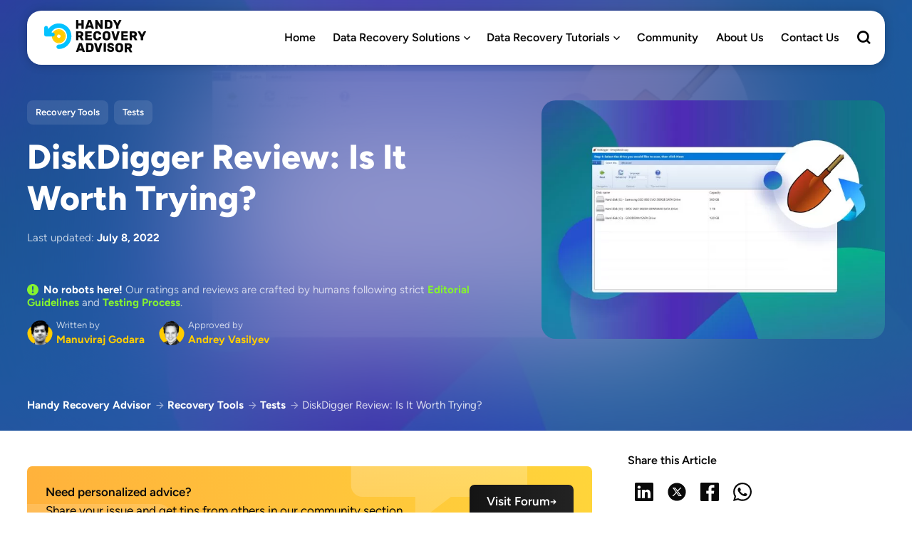

--- FILE ---
content_type: text/html; charset=UTF-8
request_url: https://www.handyrecovery.com/diskdigger-review/
body_size: 64855
content:
<!DOCTYPE html>
<html lang="en-US">
<head>
    <meta charset="UTF-8">
    <meta name="viewport" content="width=device-width, initial-scale=1, maximum-scale=5">
    <link rel="preload" as="font" type="font/woff2" href="https://www.handyrecovery.com/wp-content/themes/breek2022-child/fonts/figtree-v6-latin-regular.woff2" crossorigin>
    <link rel="preload" as="font" type="font/woff2" href="https://www.handyrecovery.com/wp-content/themes/breek2022-child/fonts/figtree-v6-latin-600.woff2" crossorigin>
    <link rel="preload" as="font" type="font/woff2" href="https://www.handyrecovery.com/wp-content/themes/breek2022-child/fonts/figtree-v6-latin-700.woff2" crossorigin>
    <link rel="preload" as="font" type="font/woff2" href="https://www.handyrecovery.com/wp-content/themes/breek2022-child/fonts/figtree-v6-latin-800.woff2" crossorigin>
    <meta name='robots' content='index, follow, max-image-preview:large, max-snippet:-1, max-video-preview:-1' />
<!-- Google Tag Manager -->
<script defer src="[data-uri]"></script>
		<!-- Meta Tag Manager -->
		<meta name="referrer" content="no-referrer-when-downgrade" />
		<!-- / Meta Tag Manager -->

	<!-- This site is optimized with the Yoast SEO plugin v23.6 - https://yoast.com/wordpress/plugins/seo/ -->
	<title>DiskDigger Review: Is It Worth Trying? (2026)</title>
	<meta name="description" content="Planning to try out DiskDigger? Before you proceed, learn how the program works and whether it actually does what is advertised." />
	<link rel="canonical" href="https://www.handyrecovery.com/diskdigger-review/" />
	<meta property="og:locale" content="en_US" />
	<meta property="og:type" content="article" />
	<meta property="og:title" content="DiskDigger Review: Is It Worth Trying? (2026)" />
	<meta property="og:description" content="Planning to try out DiskDigger? Before you proceed, learn how the program works and whether it actually does what is advertised." />
	<meta property="og:url" content="https://www.handyrecovery.com/diskdigger-review/" />
	<meta property="og:site_name" content="Handy Recovery Advisor" />
	<meta property="article:publisher" content="https://www.facebook.com/handyrecoverytips/" />
	<meta property="article:published_time" content="2022-07-08T14:10:06+00:00" />
	<meta property="og:image" content="https://www.handyrecovery.com/wp-content/uploads/2022/07/diskdigger-review.jpeg" />
	<meta property="og:image:width" content="1900" />
	<meta property="og:image:height" content="800" />
	<meta property="og:image:type" content="image/jpeg" />
	<meta name="author" content="Manuviraj Godara" />
	<meta name="twitter:card" content="summary_large_image" />
	<meta name="twitter:label1" content="Written by" />
	<meta name="twitter:data1" content="Manuviraj Godara" />
	<meta name="twitter:label2" content="Est. reading time" />
	<meta name="twitter:data2" content="11 minutes" />
	<!-- / Yoast SEO plugin. -->


<link rel='preconnect' href='//www.google-analytics.com' />
<link href='https://fonts.gstatic.com' crossorigin='anonymous' rel='preconnect' />
















<!--n2css--><!--n2js--><script  src="https://www.handyrecovery.com/wp-includes/js/jquery/jquery.min.js?ver=3.7.1" id="jquery-core-js"></script>
<script defer  src="https://www.handyrecovery.com/wp-includes/js/jquery/jquery-migrate.min.js?ver=3.4.1" id="jquery-migrate-js"></script>
<link rel="https://api.w.org/" href="https://www.handyrecovery.com/wp-json/" /><link rel="alternate" title="JSON" type="application/json" href="https://www.handyrecovery.com/wp-json/wp/v2/posts/18794" /><link rel="EditURI" type="application/rsd+xml" title="RSD" href="https://www.handyrecovery.com/xmlrpc.php?rsd" />
<meta name="generator" content="WordPress 6.6.2" />
<link rel='shortlink' href='https://www.handyrecovery.com/?p=18794' />
<link rel="alternate" title="oEmbed (JSON)" type="application/json+oembed" href="https://www.handyrecovery.com/wp-json/oembed/1.0/embed?url=https%3A%2F%2Fwww.handyrecovery.com%2Fdiskdigger-review%2F" />
<link rel="alternate" title="oEmbed (XML)" type="text/xml+oembed" href="https://www.handyrecovery.com/wp-json/oembed/1.0/embed?url=https%3A%2F%2Fwww.handyrecovery.com%2Fdiskdigger-review%2F&#038;format=xml" />
<script defer src="[data-uri]"></script>
<link rel="apple-touch-icon" sizes="180x180" href="/wp-content/uploads/fbrfg/apple-touch-icon.png">
<link rel="icon" type="image/png" sizes="32x32" href="/wp-content/uploads/fbrfg/favicon-32x32.png">
<link rel="icon" type="image/png" sizes="16x16" href="/wp-content/uploads/fbrfg/favicon-16x16.png">
<link rel="manifest" href="/wp-content/uploads/fbrfg/site.webmanifest">
<link rel="shortcut icon" href="/wp-content/uploads/fbrfg/favicon.ico">
<meta name="msapplication-TileColor" content="#603cba">
<meta name="msapplication-config" content="/wp-content/uploads/fbrfg/browserconfig.xml">
<meta name="theme-color" content="#ffffff">
<!-- Schema & Structured Data For WP v1.37 - -->
<style media="all">.wp-block-co-authors-plus-coauthors.is-layout-flow [class*=wp-block-co-authors-plus]{display:inline}
.wp-block-co-authors-plus-avatar :where(img){height:auto;max-width:100%;vertical-align:bottom}.wp-block-co-authors-plus-coauthors.is-layout-flow .wp-block-co-authors-plus-avatar :where(img){vertical-align:middle}.wp-block-co-authors-plus-avatar:is(.alignleft,.alignright){display:table}.wp-block-co-authors-plus-avatar.aligncenter{display:table;margin-inline:auto}
.wp-block-co-authors-plus-image{margin-bottom:0}.wp-block-co-authors-plus-image :where(img){height:auto;max-width:100%;vertical-align:bottom}.wp-block-co-authors-plus-coauthors.is-layout-flow .wp-block-co-authors-plus-image :where(img){vertical-align:middle}.wp-block-co-authors-plus-image:is(.alignfull,.alignwide) :where(img){width:100%}.wp-block-co-authors-plus-image:is(.alignleft,.alignright){display:table}.wp-block-co-authors-plus-image.aligncenter{display:table;margin-inline:auto}
.safe-svg-cover{text-align:center}.safe-svg-cover .safe-svg-inside{display:inline-block;max-width:100%}.safe-svg-cover svg{height:100%;max-height:100%;max-width:100%;width:100%}

 .kk-star-ratings {display: -webkit-box;display: -webkit-flex;display: -ms-flexbox;display: flex;-webkit-box-align: center;-webkit-align-items: center;-ms-flex-align: center;align-items: center;}.kk-star-ratings.kksr-shortcode {display: -webkit-inline-box;display: -webkit-inline-flex;display: -ms-inline-flexbox;display: inline-flex;}.kk-star-ratings.kksr-valign-top {margin-bottom: 2rem;}.kk-star-ratings.kksr-valign-bottom {margin-top: 2rem;}.kk-star-ratings.kksr-align-left {-webkit-box-pack: flex-start;-webkit-justify-content: flex-start;-ms-flex-pack: flex-start;justify-content: flex-start;}.kk-star-ratings.kksr-align-center {-webkit-box-pack: center;-webkit-justify-content: center;-ms-flex-pack: center;justify-content: center;}.kk-star-ratings.kksr-align-right {-webkit-box-pack: flex-end;-webkit-justify-content: flex-end;-ms-flex-pack: flex-end;justify-content: flex-end;}.kk-star-ratings .kksr-muted {opacity: .5;}.kk-star-ratings .kksr-stars {position: relative;}.kk-star-ratings .kksr-stars .kksr-stars-active, .kk-star-ratings .kksr-stars .kksr-stars-inactive {display: flex;}.kk-star-ratings .kksr-stars .kksr-stars-active {overflow: hidden;position: absolute;top: 0;left: 0;}.kk-star-ratings .kksr-stars .kksr-star {cursor: pointer;padding-right: 0px;}.kk-star-ratings.kksr-disabled .kksr-stars .kksr-star {cursor: default;}.kk-star-ratings .kksr-stars .kksr-star .kksr-icon {transition: .3s all;}.kk-star-ratings:not(.kksr-disabled) .kksr-stars:hover .kksr-stars-active {width: 0 !important;}.kk-star-ratings .kksr-stars .kksr-star .kksr-icon, .kk-star-ratings:not(.kksr-disabled) .kksr-stars .kksr-star:hover ~ .kksr-star .kksr-icon {background-image: url(//www.handyrecovery.com/wp-content/plugins/kk-star-ratings/src/core/public/css/../svg/inactive.svg);}.kk-star-ratings .kksr-stars .kksr-stars-active .kksr-star .kksr-icon {background-image: url(//www.handyrecovery.com/wp-content/plugins/kk-star-ratings/src/core/public/css/../svg/active.svg);}.kk-star-ratings.kksr-disabled .kksr-stars .kksr-stars-active .kksr-star .kksr-icon, .kk-star-ratings:not(.kksr-disabled) .kksr-stars:hover .kksr-star .kksr-icon {background-image: url(//www.handyrecovery.com/wp-content/plugins/kk-star-ratings/src/core/public/css/../svg/selected.svg);}.kk-star-ratings .kksr-legend {margin-left: .75rem;margin-right: .75rem;}[dir="rtl"] .kk-star-ratings .kksr-stars .kksr-stars-active {left: auto;right: 0;}

body .l-d-none{width:0 !important;overflow:hidden !important;opacity:0 !important}
.wpulike{display:block;position:relative;line-height:normal;margin:0;padding:10px 0}.wpulike .wp_ulike_general_class{display:inline-flex;align-items:center}.wpulike button.wp_ulike_btn{margin:0;position:relative;display:inline-block;vertical-align:middle;border-radius:.25em;box-shadow:none;padding:1em;font-size:15px;border:none;text-align:center;transition:none;cursor:pointer}.wpulike button.wp_ulike_btn:active,.wpulike button.wp_ulike_btn:focus,.wpulike button.wp_ulike_btn:hover{outline:0}.wpulike button.wp_ulike_btn::-moz-focus-inner{border:0}.wpulike button.wp_ulike_btn:disabled:active,.wpulike button.wp_ulike_btn:disabled:focus,.wpulike button.wp_ulike_btn:disabled:hover,.wpulike button.wp_ulike_btn[disabled=disabled]:active,.wpulike button.wp_ulike_btn[disabled=disabled]:focus,.wpulike button.wp_ulike_btn[disabled=disabled]:hover{outline:0;background-color:initial}.wpulike button.wp_ulike_btn.wp_ulike_put_text{font-size:14px;font-weight:600;line-height:28px;padding:0 10px;min-width:50px}.wpulike .wp_ulike_is_loading .wp_ulike_btn{background-image:url(//www.handyrecovery.com/wp-content/plugins/wp-ulike/assets/css/../img/svg/loader.svg);background-repeat:no-repeat;background-position:center center}.wpulike .wp_ulike_is_loading .wp_ulike_btn span{visibility:hidden}.wpulike .wp_ulike_is_loading .wp_ulike_btn.wp_ulike_put_image::after{content:none}.wpulike.wpulike-hide-counter .count-box{display:none}.wpulike .count-box:empty{display:none}#buddypress #activity-stream .activity-comments .wpulike,#buddypress #activity-stream .activity-inner .wpulike,#buddypress #activity-stream .activity-meta .wpulike{display:inline-block;vertical-align:super}#buddypress #activity-stream .wp_ulike_likers_wrapper .wp-ulike-liker,#buddypress #activity-stream .wp_ulike_likers_wrapper li{border:none;padding:0}#buddypress #activity-stream .wp_ulike_likers_wrapper .wp-ulike-liker a,#buddypress #activity-stream .wp_ulike_likers_wrapper .wp-ulike-liker img,#buddypress #activity-stream .wp_ulike_likers_wrapper li a,#buddypress #activity-stream .wp_ulike_likers_wrapper li img{float:none;padding:0;margin:0}.wp_ulike_click_is_disabled{pointer-events:none;cursor:default}.wp_ulike_hide_me{visibility:hidden}.wpulike-default button.wp_ulike_btn{color:#616161;background-color:#e0e0e0;min-height:30px;min-width:50px}.wpulike-default button.wp_ulike_btn:focus,.wpulike-default button.wp_ulike_btn:hover{color:#616161;background-color:#e0e0e0;text-decoration:none}.wpulike-default button.wp_ulike_btn:disabled:active,.wpulike-default button.wp_ulike_btn:disabled:focus,.wpulike-default button.wp_ulike_btn:disabled:hover,.wpulike-default button.wp_ulike_btn[disabled=disabled]:active,.wpulike-default button.wp_ulike_btn[disabled=disabled]:focus,.wpulike-default button.wp_ulike_btn[disabled=disabled]:hover{background-color:#e0e0e0}.wpulike-default .wp_ulike_is_liked .wp_ulike_btn{color:#757575}.wpulike-default .wp_ulike_put_image:after{content:'';display:block;background:url(//www.handyrecovery.com/wp-content/plugins/wp-ulike/assets/css/../img/svg/like.svg) no-repeat;background-size:contain;width:16px;height:16px;position:absolute;left:50%;top:50%;transform:translateX(-50%) translateY(-50%)}.wpulike-default .wp_ulike_put_image.wp_ulike_btn_is_active:after{filter:invert(44%) sepia(40%) saturate(3852%) hue-rotate(329deg) brightness(100%) contrast(111%)}.wpulike-default .count-box{position:relative;border-radius:.25em;font-size:13px;text-decoration:none;background-color:#fff;margin-left:8px;line-height:30px;display:inline-block;padding:0 10px;box-shadow:0 0 0 1px #bdbdbd inset;color:#616161;vertical-align:middle;text-align:center}.wpulike-default .count-box:before{content:'';position:absolute;border:1px solid transparent;background:#fff;border-bottom-color:#bdbdbd;left:-5px;top:50%;border-left-color:#bdbdbd;transform:rotate(45deg) translatey(-50%);width:5px;height:5px;margin:0;box-sizing:content-box}#buddypress #activity-stream .activity-comments .wpulike-default button.wp_ulike_btn,#buddypress #activity-stream .activity-inner .wpulike-default button.wp_ulike_btn,#buddypress #activity-stream .activity-meta .wpulike-default button.wp_ulike_btn{border-radius:0;background-color:#fff;box-shadow:0 0 0 1px #bdbdbd inset;font-size:initial;padding:1em}#buddypress #activity-stream .activity-comments .wpulike-default .wp_ulike_is_loading button.wp_ulike_btn,#buddypress #activity-stream .activity-inner .wpulike-default .wp_ulike_is_loading button.wp_ulike_btn,#buddypress #activity-stream .activity-meta .wpulike-default .wp_ulike_is_loading button.wp_ulike_btn{background-image:url(//www.handyrecovery.com/wp-content/plugins/wp-ulike/assets/css/../img/svg/loader.svg);background-repeat:no-repeat;background-position:center center}.wpulike-heart .wp_ulike_general_class{box-shadow:0 0 0 1px #bdbdbd inset;border-radius:.25em;padding:5px}.wpulike-heart .wp_ulike_put_text{padding:0 5px;text-transform:uppercase;font-weight:600;color:#757575}.wpulike-heart button.wp_ulike_btn{background:0 0;padding:15px}.wpulike-heart button.wp_ulike_btn:focus,.wpulike-heart button.wp_ulike_btn:hover{color:#757575;background-color:transparent;text-decoration:none}.wpulike-heart .wp_ulike_put_image{background:0 0;padding:15px}.wpulike-heart .wp_ulike_put_image:disabled:active,.wpulike-heart .wp_ulike_put_image:disabled:focus,.wpulike-heart .wp_ulike_put_image:disabled:hover,.wpulike-heart .wp_ulike_put_image[disabled=disabled]:active,.wpulike-heart .wp_ulike_put_image[disabled=disabled]:focus,.wpulike-heart .wp_ulike_put_image[disabled=disabled]:hover{padding:15px}.wpulike-heart .wp_ulike_put_image:after{content:'';display:block;background:url(//www.handyrecovery.com/wp-content/plugins/wp-ulike/assets/css/../img/svg/love.svg) no-repeat;background-position:center center;background-size:contain;width:20px;height:20px;position:absolute;left:50%;top:50%;transform:translateX(-50%) translateY(-50%)}.wpulike-heart .wp_ulike_put_image.wp_ulike_btn_is_active:after{filter:invert(44%) sepia(40%) saturate(3852%) hue-rotate(329deg) brightness(100%) contrast(111%)}.wpulike-heart .count-box{font-size:14px;text-decoration:none;line-height:28px;display:inline-block;color:#616161;text-align:center;font-weight:600;vertical-align:middle;padding:0 5px}#buddypress #activity-stream .activity-comments .wpulike-heart .wp_ulike_btn,#buddypress #activity-stream .activity-inner .wpulike-heart .wp_ulike_btn,#buddypress #activity-stream .activity-meta .wpulike-heart .wp_ulike_btn{background-color:transparent;border:0;font-size:initial;padding:1em}#buddypress #activity-stream .activity-comments .wpulike-heart .wp_ulike_put_image,#buddypress #activity-stream .activity-inner .wpulike-heart .wp_ulike_put_image,#buddypress #activity-stream .activity-meta .wpulike-heart .wp_ulike_put_image{padding:10px 15px}#buddypress #activity-stream .activity-comments .wpulike-heart .wp_ulike_put_image:after,#buddypress #activity-stream .activity-inner .wpulike-heart .wp_ulike_put_image:after,#buddypress #activity-stream .activity-meta .wpulike-heart .wp_ulike_put_image:after{width:17px;height:17px}#buddypress #activity-stream .activity-comments .wpulike-heart .wp_ulike_general_class,#buddypress #activity-stream .activity-inner .wpulike-heart .wp_ulike_general_class,#buddypress #activity-stream .activity-meta .wpulike-heart .wp_ulike_general_class{border-radius:0;padding:.1em .3em;margin-bottom:0}#buddypress #activity-stream .activity-comments .wpulike-heart .wp_ulike_is_loading .wp_ulike_btn,#buddypress #activity-stream .activity-inner .wpulike-heart .wp_ulike_is_loading .wp_ulike_btn,#buddypress #activity-stream .activity-meta .wpulike-heart .wp_ulike_is_loading .wp_ulike_btn{background-image:url(//www.handyrecovery.com/wp-content/plugins/wp-ulike/assets/css/../img/svg/loader.svg);background-repeat:no-repeat;background-position:center center}.wpulike-robeen .count-box{font-weight:600;padding:0 14px;font-size:16px}.wpulike-robeen .wp_ulike_is_loading button.wp_ulike_btn{background-image:initial;padding:0}.wpulike-robeen .wp_ulike_is_loading button.wp_ulike_btn.wp_ulike_put_image:after{content:''}.wpulike-robeen button.wp_ulike_btn{width:30px;height:30px;overflow:hidden;padding:0;border:0;background:0 0}.wpulike-robeen button.wp_ulike_btn:focus,.wpulike-robeen button.wp_ulike_btn:hover{background-color:transparent}.wpulike-robeen button.wp_ulike_btn:after{content:'';background:url(//www.handyrecovery.com/wp-content/plugins/wp-ulike/assets/css/../img/icons/twitter-heart.png) no-repeat;background-position:0 0;transition:background-position 1s steps(28);transition-duration:0s;width:100px;height:100px;position:absolute;left:50%;top:50%;transform:translateX(-50%) translateY(-50%)}.wpulike-robeen button.wp_ulike_btn.wp_ulike_btn_is_active{overflow:visible}.wpulike-robeen button.wp_ulike_btn.wp_ulike_btn_is_active:after{transition-duration:1s;background-position:-2800px 0}#buddypress #activity-stream .activity-comments .wpulike-robeen .wp_ulike_btn,#buddypress #activity-stream .activity-inner .wpulike-robeen .wp_ulike_btn,#buddypress #activity-stream .activity-meta .wpulike-robeen .wp_ulike_btn{background:0 0;border:0;width:30px;height:30px;border:0;padding:0}.wpulike-animated-heart button.wp_ulike_btn{position:relative;border-radius:50em;background-color:#fff;padding:0;box-shadow:0 5px 30px rgba(255,111,99,.4);border:0;width:50px;height:50px}.wpulike-animated-heart button.wp_ulike_btn:focus,.wpulike-animated-heart button.wp_ulike_btn:hover{background-color:#fff;background-image:none}.wpulike-animated-heart button.wp_ulike_btn:disabled:active,.wpulike-animated-heart button.wp_ulike_btn:disabled:focus,.wpulike-animated-heart button.wp_ulike_btn:disabled:hover,.wpulike-animated-heart button.wp_ulike_btn[disabled=disabled]:active,.wpulike-animated-heart button.wp_ulike_btn[disabled=disabled]:focus,.wpulike-animated-heart button.wp_ulike_btn[disabled=disabled]:hover{background-color:#fff}.wpulike-animated-heart button.wp_ulike_btn.wp_ulike_btn_is_active{background-color:#ff6f63}.wpulike-animated-heart button.wp_ulike_btn.wp_ulike_btn_is_active:disabled:active,.wpulike-animated-heart button.wp_ulike_btn.wp_ulike_btn_is_active:disabled:focus,.wpulike-animated-heart button.wp_ulike_btn.wp_ulike_btn_is_active:disabled:hover,.wpulike-animated-heart button.wp_ulike_btn.wp_ulike_btn_is_active[disabled=disabled]:active,.wpulike-animated-heart button.wp_ulike_btn.wp_ulike_btn_is_active[disabled=disabled]:focus,.wpulike-animated-heart button.wp_ulike_btn.wp_ulike_btn_is_active[disabled=disabled]:hover{background-color:#ff6f63}.wpulike-animated-heart button.wp_ulike_btn.wp_ulike_btn_is_active .wpulike-svg-heart{fill:#ffffff}.wpulike-animated-heart button.wp_ulike_btn.wp_ulike_btn_is_active .wpulike-svg-heart-pop{animation-direction:normal}.wpulike-animated-heart button.wp_ulike_btn:active{box-shadow:0 0 4px 0 rgba(0,0,0,.25)}.wpulike-animated-heart .wp_ulike_is_loading button.wp_ulike_btn{background-image:initial;padding:0}.wpulike-animated-heart .wp_ulike_is_loading button.wp_ulike_btn.wp_ulike_put_image:after{content:''}.wpulike-animated-heart .wpulike-svg-heart{width:20px;fill:#ff6f63;transition:fill .5s,transform .5s;pointer-events:none;position:absolute;left:50%;top:50%;transform:translateX(-50%) translateY(-50%)}.wpulike-animated-heart .wpulike-svg-heart-pop{position:absolute;width:30%;fill:#ff6f63;opacity:0;left:0;animation:popHearts 1s ease forwards reverse}.wpulike-animated-heart .wpulike-svg-heart-pop.one{left:1%;transform:rotate(-10deg);animation-delay:.45s}.wpulike-animated-heart .wpulike-svg-heart-pop.two{left:15%;transform:rotate(8deg);animation-delay:.25s}.wpulike-animated-heart .wpulike-svg-heart-pop.three{left:30%;transform:rotate(-5deg);animation-delay:0s}.wpulike-animated-heart .wpulike-svg-heart-pop.four{left:50%;transform:rotate(-8deg);animation-delay:.3s}.wpulike-animated-heart .wpulike-svg-heart-pop.five{left:60%;transform:rotate(-10deg);animation-delay:.9s}.wpulike-animated-heart .wpulike-svg-heart-pop.six{left:70%;transform:rotate(-8deg);animation-delay:.2s}.wpulike-animated-heart .wpulike-svg-heart-pop.seven{left:85%;transform:rotate(6deg);animation-delay:.35s}.wpulike-animated-heart .wpulike-svg-heart-pop.eight{left:90%;transform:rotate(-4deg);animation-delay:.5s}.wpulike-animated-heart .wpulike-svg-heart-pop.nine{left:95%;transform:rotate(8deg);animation-delay:.2s}.wpulike-animated-heart .count-box{margin:0 15px;color:#ff6f63;display:inline-block;vertical-align:middle}#buddypress #activity-stream .activity-comments .wpulike-animated-heart .wp_ulike_btn,#buddypress #activity-stream .activity-inner .wpulike-animated-heart .wp_ulike_btn,#buddypress #activity-stream .activity-meta .wpulike-animated-heart .wp_ulike_btn{border-radius:50em;background-color:#fff;padding:0;box-shadow:0 5px 30px rgba(255,111,99,.4);border:0;width:50px;height:50px}#buddypress #activity-stream .activity-comments .wpulike-animated-heart .wp_ulike_btn:focus,#buddypress #activity-stream .activity-comments .wpulike-animated-heart .wp_ulike_btn:hover,#buddypress #activity-stream .activity-inner .wpulike-animated-heart .wp_ulike_btn:focus,#buddypress #activity-stream .activity-inner .wpulike-animated-heart .wp_ulike_btn:hover,#buddypress #activity-stream .activity-meta .wpulike-animated-heart .wp_ulike_btn:focus,#buddypress #activity-stream .activity-meta .wpulike-animated-heart .wp_ulike_btn:hover{background-color:#fff;background-image:none}#buddypress #activity-stream .activity-comments .wpulike-animated-heart .wp_ulike_btn:disabled:active,#buddypress #activity-stream .activity-comments .wpulike-animated-heart .wp_ulike_btn:disabled:focus,#buddypress #activity-stream .activity-comments .wpulike-animated-heart .wp_ulike_btn:disabled:hover,#buddypress #activity-stream .activity-comments .wpulike-animated-heart .wp_ulike_btn[disabled=disabled]:active,#buddypress #activity-stream .activity-comments .wpulike-animated-heart .wp_ulike_btn[disabled=disabled]:focus,#buddypress #activity-stream .activity-comments .wpulike-animated-heart .wp_ulike_btn[disabled=disabled]:hover,#buddypress #activity-stream .activity-inner .wpulike-animated-heart .wp_ulike_btn:disabled:active,#buddypress #activity-stream .activity-inner .wpulike-animated-heart .wp_ulike_btn:disabled:focus,#buddypress #activity-stream .activity-inner .wpulike-animated-heart .wp_ulike_btn:disabled:hover,#buddypress #activity-stream .activity-inner .wpulike-animated-heart .wp_ulike_btn[disabled=disabled]:active,#buddypress #activity-stream .activity-inner .wpulike-animated-heart .wp_ulike_btn[disabled=disabled]:focus,#buddypress #activity-stream .activity-inner .wpulike-animated-heart .wp_ulike_btn[disabled=disabled]:hover,#buddypress #activity-stream .activity-meta .wpulike-animated-heart .wp_ulike_btn:disabled:active,#buddypress #activity-stream .activity-meta .wpulike-animated-heart .wp_ulike_btn:disabled:focus,#buddypress #activity-stream .activity-meta .wpulike-animated-heart .wp_ulike_btn:disabled:hover,#buddypress #activity-stream .activity-meta .wpulike-animated-heart .wp_ulike_btn[disabled=disabled]:active,#buddypress #activity-stream .activity-meta .wpulike-animated-heart .wp_ulike_btn[disabled=disabled]:focus,#buddypress #activity-stream .activity-meta .wpulike-animated-heart .wp_ulike_btn[disabled=disabled]:hover{background-color:#fff}#buddypress #activity-stream .activity-comments .wpulike-animated-heart .wp_ulike_btn.wp_ulike_btn_is_active,#buddypress #activity-stream .activity-inner .wpulike-animated-heart .wp_ulike_btn.wp_ulike_btn_is_active,#buddypress #activity-stream .activity-meta .wpulike-animated-heart .wp_ulike_btn.wp_ulike_btn_is_active{background-color:#ff6f63}#buddypress #activity-stream .activity-comments .wpulike-animated-heart .wp_ulike_btn.wp_ulike_btn_is_active:disabled:active,#buddypress #activity-stream .activity-comments .wpulike-animated-heart .wp_ulike_btn.wp_ulike_btn_is_active:disabled:focus,#buddypress #activity-stream .activity-comments .wpulike-animated-heart .wp_ulike_btn.wp_ulike_btn_is_active:disabled:hover,#buddypress #activity-stream .activity-comments .wpulike-animated-heart .wp_ulike_btn.wp_ulike_btn_is_active[disabled=disabled]:active,#buddypress #activity-stream .activity-comments .wpulike-animated-heart .wp_ulike_btn.wp_ulike_btn_is_active[disabled=disabled]:focus,#buddypress #activity-stream .activity-comments .wpulike-animated-heart .wp_ulike_btn.wp_ulike_btn_is_active[disabled=disabled]:hover,#buddypress #activity-stream .activity-inner .wpulike-animated-heart .wp_ulike_btn.wp_ulike_btn_is_active:disabled:active,#buddypress #activity-stream .activity-inner .wpulike-animated-heart .wp_ulike_btn.wp_ulike_btn_is_active:disabled:focus,#buddypress #activity-stream .activity-inner .wpulike-animated-heart .wp_ulike_btn.wp_ulike_btn_is_active:disabled:hover,#buddypress #activity-stream .activity-inner .wpulike-animated-heart .wp_ulike_btn.wp_ulike_btn_is_active[disabled=disabled]:active,#buddypress #activity-stream .activity-inner .wpulike-animated-heart .wp_ulike_btn.wp_ulike_btn_is_active[disabled=disabled]:focus,#buddypress #activity-stream .activity-inner .wpulike-animated-heart .wp_ulike_btn.wp_ulike_btn_is_active[disabled=disabled]:hover,#buddypress #activity-stream .activity-meta .wpulike-animated-heart .wp_ulike_btn.wp_ulike_btn_is_active:disabled:active,#buddypress #activity-stream .activity-meta .wpulike-animated-heart .wp_ulike_btn.wp_ulike_btn_is_active:disabled:focus,#buddypress #activity-stream .activity-meta .wpulike-animated-heart .wp_ulike_btn.wp_ulike_btn_is_active:disabled:hover,#buddypress #activity-stream .activity-meta .wpulike-animated-heart .wp_ulike_btn.wp_ulike_btn_is_active[disabled=disabled]:active,#buddypress #activity-stream .activity-meta .wpulike-animated-heart .wp_ulike_btn.wp_ulike_btn_is_active[disabled=disabled]:focus,#buddypress #activity-stream .activity-meta .wpulike-animated-heart .wp_ulike_btn.wp_ulike_btn_is_active[disabled=disabled]:hover{background-color:#ff6f63}#buddypress #activity-stream .activity-comments .wpulike-animated-heart .wp_ulike_btn:active,#buddypress #activity-stream .activity-inner .wpulike-animated-heart .wp_ulike_btn:active,#buddypress #activity-stream .activity-meta .wpulike-animated-heart .wp_ulike_btn:active{box-shadow:0 0 4px 0 rgba(0,0,0,.25)}#buddypress #activity-stream .activity-comments .wp_ulike_is_loading button.wp_ulike_btn,#buddypress #activity-stream .activity-inner .wp_ulike_is_loading button.wp_ulike_btn,#buddypress #activity-stream .activity-meta .wp_ulike_is_loading button.wp_ulike_btn{background-image:initial}@keyframes popHearts{0%{left:calc(50% - 7px);top:10px}20%{opacity:1}80%{top:-20px}100%{opacity:0}}.wp_ulike_likers_wrapper{margin:10px 0;flex:0 0 100%}.wp_ulike_likers_wrapper:empty{display:none}.wp_ulike_likers_wrapper .tiles,.wp_ulike_likers_wrapper .wp-ulike-likers-list{display:flex;align-items:center;flex-wrap:wrap;margin:0;padding:0}.wp_ulike_likers_wrapper .tiles .wp-ulike-liker,.wp_ulike_likers_wrapper .tiles li,.wp_ulike_likers_wrapper .wp-ulike-likers-list .wp-ulike-liker,.wp_ulike_likers_wrapper .wp-ulike-likers-list li{padding:3px;margin:0;list-style:none;display:block}.wp_ulike_likers_wrapper .tiles .wp-ulike-liker a>img,.wp_ulike_likers_wrapper .tiles li a>img,.wp_ulike_likers_wrapper .wp-ulike-likers-list .wp-ulike-liker a>img,.wp_ulike_likers_wrapper .wp-ulike-likers-list li a>img{border-radius:5px;display:block;border:0;box-shadow:none;position:relative}.ulf-tooltip .wp_ulike_likers_wrapper{margin:0}.most_liked_users{list-style-type:none!important;position:relative!important;margin:10px 0!important;padding:0!important}.most_liked_users li{display:inline-table!important;cursor:pointer!important;margin:0 2px!important}.most_liked_users li img{display:block!important;float:none!important}.most_liked_users li.inactive{visibility:hidden!important;opacity:0!important}.commentlist .tiles .avatar,.commentlist .wp-ulike-liker .avatar{left:0!important}.wp_ulike_thumbnail{vertical-align:middle;margin:0 10px 0 0}.most_liked_comment .avatar{vertical-align:middle;margin:0 10px 0 0}.wp_ulike_style_simple .wp_counter_span:before{content:"("}.wp_ulike_style_simple .wp_counter_span:after{content:")"}.wp_ulike_style_love .wp_counter_span{float:right;display:inline-block;background:#f1f1f1 url(//www.handyrecovery.com/wp-content/plugins/wp-ulike/assets/css/../img/icons/heart.png) 5px center no-repeat;color:#333;font-size:9px;line-height:17px;font-weight:400;margin:2px 0 0 2px;vertical-align:middle;border-radius:10px;padding:0 5px 0 23px;z-index:26}.wpulike-notification{position:fixed;z-index:999999;pointer-events:none;right:20px;bottom:20px}.wpulike-notification *{-moz-box-sizing:border-box;-webkit-box-sizing:border-box;box-sizing:border-box}.wpulike-notification .wpulike-message{position:relative;pointer-events:auto;word-wrap:break-word;overflow:hidden;margin:0 0 6px;padding:14px 15px 14px 65px;width:290px;border-radius:3px;background-color:#007bc3;color:#fff;animation:wpUlikeNotifitcationsAnimation .2s backwards;box-shadow:0 3px 5px rgba(0,0,0,.08);font-size:.9rem;font-weight:500;line-height:normal}.wpulike-notification .wpulike-message:hover{opacity:.9;cursor:pointer}.wpulike-notification .wpulike-message:before{content:"";background-position:center center;background-repeat:no-repeat;background-image:url(//www.handyrecovery.com/wp-content/plugins/wp-ulike/assets/css/../img/svg/info.svg);background-size:25px;position:absolute;left:0;width:50px;top:0;height:100%;background-color:rgba(0,0,0,.06)}.wpulike-notification .wpulike-message.wpulike-success{background-color:#20a779}.wpulike-notification .wpulike-message.wpulike-success:before{background-image:url(//www.handyrecovery.com/wp-content/plugins/wp-ulike/assets/css/../img/svg/success.svg)}.wpulike-notification .wpulike-message.wpulike-error{background-color:#ec4d2c}.wpulike-notification .wpulike-message.wpulike-error:before{background-image:url(//www.handyrecovery.com/wp-content/plugins/wp-ulike/assets/css/../img/svg/error.svg)}.wpulike-notification .wpulike-message.wpulike-warning{background-color:#f0a82f}.wpulike-notification .wpulike-message.wpulike-warning:before{background-image:url(//www.handyrecovery.com/wp-content/plugins/wp-ulike/assets/css/../img/svg/warning.svg)}@keyframes wpUlikeNotifitcationsAnimation{from{opacity:0;transform:translateY(100%)}to{opacity:.8;transform:translateY(0)}}@media screen and (max-width:768px){.wpulike-notification .wpulike-message{padding:11px 11px 11px 55px;font-size:13px}.wpulike-notification .wpulike-message:before{background-size:25px;width:45px}}@media screen and (max-width:320px){.wpulike-notification{left:10px;right:10px}.wpulike-notification .wpulike-message{padding:9px 9px 9px 45px;font-size:12px;width:100%}.wpulike-notification .wpulike-message:before{background-size:15px;width:35px}}.ulf-tooltip{max-width:360px;position:absolute;z-index:999999;background:#444;border-radius:5px;padding:10px;box-sizing:border-box;-moz-box-sizing:border-box;-webkit-box-sizing:border-box;top:0;left:0}.ulf-centered{position:fixed;top:50%;left:50%}.ulf-content{margin:5px 20px 5px 10px;font-size:1em;line-height:1.6em;text-align:center;color:#fff;font-weight:800}.ulf-arrow{border:15px solid rgba(232,232,232,0);content:" ";height:0;width:0;position:absolute;pointer-events:none;margin-left:-15px}.ulf-arrow-top{border-bottom-color:#444;bottom:100%;left:50%;top:auto;right:auto}.ulf-arrow-bottom{border-top-color:#444;top:100%;left:50%;bottom:auto;right:auto}.ulf-arrow-left{border-right-color:#444;border-width:15px;left:-14px;right:auto;bottom:auto;top:50%;margin-top:-15px}.ulf-arrow-right{border-left-color:#444;right:-29px;left:auto;bottom:auto;border-width:15px;top:50%;margin-top:-15px}.ulf-arrow-hug-left{left:30px;right:auto}.ulf-arrow-hug-right{right:30px;left:auto}.ulf-arrow-hug-left.ulf-arrow-super-hug{left:15px;right:auto}.ulf-arrow-hug-right.ulf-arrow-super-hug{right:1px;left:auto}.ulf-arrow-top.ulf-arrow-hug-left.ulf-arrow-super-hug,.ulf-arrow-top.ulf-arrow-hug-right.ulf-arrow-super-hug{top:-30px}.ulf-arrow-bottom.ulf-arrow-hug-left.ulf-arrow-super-hug,.ulf-arrow-bottom.ulf-arrow-hug-right.ulf-arrow-super-hug{top:auto;bottom:-30px}.ulf-tiny .ulf-arrow-hug-left.ulf-arrow-super-hug,.ulf-tiny .ulf-arrow-hug-right.ulf-arrow-super-hug{bottom:-21px}.ulf-black-theme .ulf-arrow-top.ulf-arrow-hug-left.ulf-arrow-super-hug,.ulf-black-theme .ulf-arrow-top.ulf-arrow-hug-right.ulf-arrow-super-hug{top:-27px}.ulf-black-theme .ulf-arrow-bottom.ulf-arrow-hug-left.ulf-arrow-super-hug,.ulf-black-theme .ulf-arrow-bottom.ulf-arrow-hug-right.ulf-arrow-super-hug{bottom:-28px}.ulf-white-theme{background:#fff;border:2px solid #e4e4e4}.ulf-white-theme .ulf-content{color:#333}.ulf-white-theme .ulf-arrow-top{border-bottom-color:#e4e4e4}.ulf-white-theme .ulf-arrow-bottom{border-top-color:#e4e4e4}.ulf-white-theme .ulf-arrow-left{border-right-color:#e4e4e4}.ulf-white-theme .ulf-arrow-right{border-left-color:#e4e4e4}.ulf-large{font-size:18px}.ulf-medium{font-size:14px}.ulf-small{font-size:12px;padding:5px}.ulf-small .ulf-content{margin:2px 8px;line-height:1.9em}.ulf-tiny{padding:2px 5px;font-size:10px}.ulf-tiny .ulf-content{margin:3px}.ulf-tiny .ulf-button{margin:0 3px}.ulf-tiny .ulf-arrow{border-width:10px;margin-left:-10px}.ulf-tiny .ulf-arrow-left{left:-10px;margin-top:-10px}.ulf-tiny .ulf-arrow-right{right:-20px;margin-top:-10px}.ulf-tiny .ulf-arrow-bottom.ulf-arrow-hug-left.ulf-arrow-super-hug,.ulf-tiny .ulf-arrow-top.ulf-arrow-hug-left.ulf-arrow-super-hug{left:11px}.ulf-tiny .ulf-arrow-bottom.ulf-arrow-hug-right.ulf-arrow-super-hug,.ulf-tiny .ulf-arrow-top.ulf-arrow-hug-right.ulf-arrow-super-hug{right:1px}.ulf-tiny.ulf-white-theme .ulf-arrow-top.ulf-arrow-hug-left.ulf-arrow-super-hug,.ulf-tiny.ulf-white-theme .ulf-arrow-top.ulf-arrow-hug-right.ulf-arrow-super-hug{top:-18px}.ulf-tiny.ulf-white-theme .ulf-arrow-bottom.ulf-arrow-hug-left.ulf-arrow-super-hug,.ulf-tiny.ulf-white-theme .ulf-arrow-bottom.ulf-arrow-hug-right.ulf-arrow-super-hug{bottom:-21px}.ulf-tiny.ulf-black-theme .ulf-arrow-bottom.ulf-arrow-hug-left.ulf-arrow-super-hug,.ulf-tiny.ulf-black-theme .ulf-arrow-bottom.ulf-arrow-hug-right.ulf-arrow-super-hug{bottom:-18px}.rtl .wpulike-default .count-box{margin-right:8px;margin-left:inherit}.rtl .wpulike-default .count-box:before{right:-1px;left:auto;border-color:#bdbdbd #bdbdbd transparent transparent}.rtl .commentlist .tiles .avatar{left:inherit!important;right:0!important}.rtl .wp_ulike_thumbnail{margin:0 0 0 10px}.rtl .most_liked_comment .avatar{margin:0 0 0 10px}.rtl .wp_ulike_style_love .wp_counter_span{float:left;background:#f1f1f1 url(//www.handyrecovery.com/wp-content/plugins/wp-ulike/assets/css/../img/icons/heart.png) no-repeat scroll 85% center;margin:2px 2px 0 0;padding:0 23px 0 5px}.rtl .wpulike-notification{left:20px;right:inherit}.rtl .wpulike-notification .wpulike-message{padding:14px 65px 14px 15px}.rtl .wpulike-notification .wpulike-message:before{left:auto;right:0}@media screen and (max-width:768px){.rtl .wpulike-notification .wpulike-message{padding:11px 55px 11px 11px}}@media screen and (max-width:320px){.rtl .wpulike-notification{left:10px;right:10px}.rtl .wpulike-notification .wpulike-message{padding:9px 45px 9px 9px}}
.clear {
    clear: both;
    display: block;
    overflow: hidden;
    visibility: hidden;
    width: 0;
    height: 0;
}
a,
abbr,
acronym,
address,
applet,
article,
aside,
audio,
b,
big,
blockquote,
body,
button,
canvas,
caption,
center,
cite,
code,
dd,
del,
details,
dfn,
div,
dl,
dt,
em,
embed,
fieldset,
figcaption,
figure,
footer,
form,
h1,
h2,
h3,
h4,
h5,
h6,
header,
hgroup,
html,
i,
iframe,
img,
ins,
kbd,
label,
legend,
li,
mark,
menu,
nav,
object,
ol,
output,
p,
pre,
q,
ruby,
s,
samp,
section,
small,
span,
strike,
strong,
sub,
summary,
sup,
table,
tbody,
td,
tfoot,
th,
thead,
time,
tr,
tt,
u,
ul,
var,
video {
    margin: 0;
    padding: 0;
    border: 0;
    font-size: 100%;
    font: inherit;
    vertical-align: baseline;
    -webkit-text-size-adjust: 100%;
    -ms-text-size-adjust: 100%;
    -webkit-font-smoothing: antialiased;
    text-rendering: optimizeLegibility;
}
article,
aside,
details,
figcaption,
figure,
footer,
header,
hgroup,
main,
menu,
nav,
section {
    display: block;
}
body {
    line-height: 1;
}
ol,
ul {
    list-style: none;
}
blockquote,
q {
    quotes: none;
}
blockquote:after,
blockquote:before,
q:after,
q:before {
    content: "";
    content: none;
}
table {
    border-collapse: collapse;
    border-spacing: 0;
}
html,
textarea {
    overflow: auto;
}
body,
html {
    width: 100%;
    height: 100%;
}
p, h1, h2, h3, h4, h5, h6, ul, ol, figure {
    margin: 0;
    padding: 0;
}
p:only-child {
    margin-top: 0;
}
p:empty  {
    display: none;
}
a {
    text-decoration: none;
    outline: 0;
}
button,
input,
textarea {
    margin: 0;
    padding: 0;
    border: 0;
    outline: 0;
}
a,
button,
input[type="button"],
input[type="submit"],
label {
    cursor: pointer;
}
h1,
h2,
h3,
h4,
h5,
h6 {
    font-weight: 600;
}
b,
strong {
    font-weight: bold;
}
em,
i {
    font-style: italic;
}
address {
    font-style: normal;
}
small {
    font-size: 75%;
}
sub,
sup {
    font-size: 75%;
    line-height: 0;
    position: relative;
    vertical-align: baseline;
}
sup {
    top: -0.5em;
}
sub {
    bottom: -0.25em;
}
abbr,
acronym {
    border-bottom: 1px dotted;
    cursor: help;
}
ins {
    text-decoration: none;
}
::-moz-selection {
    background: rgba(69, 88, 246, 0.2);
    color: #0A0A0A;
    text-shadow: none;
}
::selection {
    background: rgba(69, 88, 246, 0.2);
    color: #0A0A0A;
    text-shadow: none;
}
h1,
h2,
h3,
h4,
h5,
h6 {
    color: #222;
}
h1 {
    font-size: 26px;
}
h2 {
    font-size: 24px;
}
h3 {
    font-size: 22px;
}
h4 {
    font-size: 20px;
}
h5 {
    font-size: 18px;
}
h6 {
    font-size: 16px;
}
.my-mfp-zoom-in .mfp-content {
    -webkit-opacity: 0;
    -moz-opacity: 0;
    opacity: 0;
    -webkit-transition: all 0.2s ease-in-out;
    -o-transition: all 0.2s ease-in-out;
    transition: all 0.2s ease-in-out;
    -webkit-transform: scale(0.8);
    -ms-transform: scale(0.8);
    transform: scale(0.8);
}
.my-mfp-zoom-in.mfp-ready .mfp-content {
    -webkit-opacity: 1;
    -moz-opacity: 1;
    opacity: 1;
    -webkit-transform: scale(1);
    -ms-transform: scale(1);
    transform: scale(1);
}
.my-mfp-zoom-in.mfp-removing .mfp-content {
    -webkit-transform: scale(0.8);
    -ms-transform: scale(0.8);
    transform: scale(0.8);
    -webkit-opacity: 0;
    -moz-opacity: 0;
    opacity: 0;
}
.my-mfp-zoom-in.mfp-bg {
    opacity: 0.001;
    -webkit-transition: opacity 0.3s ease-out;
    -o-transition: opacity 0.3s ease-out;
    transition: opacity 0.3s ease-out;
}
.my-mfp-zoom-in.mfp-ready.mfp-bg {
    -webkit-opacity: 0.8;
    -moz-opacity: 0.8;
    opacity: 0.8;
}
.my-mfp-zoom-in.mfp-removing.mfp-bg {
    -webkit-opacity: 0;
    -moz-opacity: 0;
    opacity: 0;
}
.translate-effect {
    display: inline-block;
}
.translate-effect:hover {
    -webkit-transform: translateY(-2px);
    -ms-transform: translateY(-2px);
    transform: translateY(-2px);
}
.widget_epcl_tag_cloud,
.widget_tag_cloud {
    display: block;
}
.no-thumb.widget_epcl_tag_cloud,
.no-thumb.widget_tag_cloud {
    margin-bottom: 12.5px;
    margin-top: -38px;
}
.ctag {
    background-color: #e84e89;
}
input[type="email"]::-webkit-input-placeholder,
input[type="password"]::-webkit-input-placeholder,
input[type="tel"]::-webkit-input-placeholder,
input[type="text"]::-webkit-input-placeholder,
input[type="url"]::-webkit-input-placeholder,
select::-webkit-input-placeholder,
textarea::-webkit-input-placeholder {
    color: #555;
}
input[type="email"]:-moz-placeholder,
input[type="password"]:-moz-placeholder,
input[type="tel"]:-moz-placeholder,
input[type="text"]:-moz-placeholder,
input[type="url"]:-moz-placeholder,
select:-moz-placeholder,
textarea:-moz-placeholder {
    color: #555;
}
input[type="email"]::-moz-placeholder,
input[type="password"]::-moz-placeholder,
input[type="tel"]::-moz-placeholder,
input[type="text"]::-moz-placeholder,
input[type="url"]::-moz-placeholder,
select::-moz-placeholder,
textarea::-moz-placeholder {
    color: #555;
}
input[type="email"]:-ms-input-placeholder,
input[type="password"]:-ms-input-placeholder,
input[type="tel"]:-ms-input-placeholder,
input[type="text"]:-ms-input-placeholder,
input[type="url"]:-ms-input-placeholder,
select:-ms-input-placeholder,
textarea:-ms-input-placeholder {
    color: #555;
}
input[type="email"]:focus,
input[type="password"]:focus,
input[type="tel"]:focus,
input[type="text"]:focus,
input[type="url"]:focus,
select:focus,
textarea:focus {
    border-color: #e7e7e7;
}
textarea {
    width: 100%;
    height: 170px;
    resize: none;
    padding-top: 25px;
    padding-bottom: 25px;
    line-height: 1.8;
}
input[type="submit"] {
    display: inline-block;
    background-color: #00bec1;
    color: #fff;
    font-size: 15px;
    padding: 5px 25px;
    border: 2px solid transparent;
    letter-spacing: 0.5px;
    font-weight: 600;
    border-radius: 25px;
    -webkit-transition: all 300ms ease;
    -o-transition: all 300ms ease;
    transition: all 300ms ease;
    background-color: #e84e89;
    font-size: 18px;
    padding: 10px 30px;
    -webkit-appearance: none;
    -moz-appearance: none;
    appearance: none;
    -webkit-transition: all 300ms ease;
    -o-transition: all 300ms ease;
    transition: all 300ms ease;
}
input[type="submit"]:hover {
    color: #fff;
    background-color: #333;
}
input[type="submit"].small {
    font-size: 12px;
    padding: 5px 15px;
}
input[type="submit"].large {
    font-size: 22px;
    padding: 8px 25px;
    font-weight: bold;
    border-radius: 32px;
}
input[type="submit"].circle {
    padding: 7px;
    width: 30px;
    height: 30px;
    border-radius: 50%;
    text-align: center;
    line-height: 30px;
    font-size: 16px;
}
input[type="submit"].circle i.fa {
    margin: 0;
    vertical-align: middle;
}
input[type="submit"].outline {
    background-color: transparent;
    -webkit-box-shadow: none;
    box-shadow: none;
    border: 2px solid #00bec1;
    color: #00bec1;
}
input[type="submit"].outline:hover {
    color: #fff;
    background-color: #00bec1;
}
input[type="submit"].red {
    background-color: #e84e89;
}
input[type="submit"].red:hover {
    -webkit-transform: translateY(-2px);
    -ms-transform: translateY(-2px);
    transform: translateY(-2px);
}
input[type="submit"].red.outline {
    background-color: transparent;
    border-color: #e84e89;
    color: #e84e89;
}
input[type="submit"].dark {
    background-color: #333;
}
input[type="submit"].dark:hover {
    color: #fff;
    background-color: #555;
}
input[type="submit"] i.fa {
    font-size: 85%;
    margin-left: 5px;
}
select {
    max-width: 100%;
    height: auto;
    background: #f4f4f4
        url("[data-uri]")
        no-repeat 97% center;
    background-size: 9px 6px;
    -webkit-appearance: none;
    -moz-appearance: none;
    appearance: none;
}
select.custom-select {
    border: 0;
    border-radius: 5px;
    padding: 10px 15px;
    padding-right: 25px;
    background: #e84e89
        url("[data-uri]")
        no-repeat 93% center;
    background-size: 9px 6px;
    color: #fff;
    font-size: 15px;
    outline: 0;
    cursor: pointer;
    margin-left: 20px;
    -webkit-appearance: none;
    -moz-appearance: none;
    appearance: none;
}
select.custom-select option {
    color: #222;
    background: #fff;
}
select.custom-select::-ms-expand {
    display: none;
}
select.custom-select:first-child {
    margin-left: 0;
}
button {
    -webkit-transition: all 300ms ease;
    -o-transition: all 300ms ease;
    transition: all 300ms ease;
}
::-webkit-input-placeholder {
    color: rgba(255, 255, 255, 0.75);
}
:-moz-placeholder {
    color: rgba(255, 255, 255, 0.75);
}
::-moz-placeholder {
    color: rgba(255, 255, 255, 0.75);
}
:-ms-input-placeholder {
    color: rgba(255, 255, 255, 0.75);
}
/*# sourceMappingURL=style.min.css.map */
body {
    font: 15px Helvetica,Arial,Verdana,sans-serif;
    line-height: 1.8;
    font-weight: 400;
    color: #333;
    background: #ffffff;
    -webkit-overflow-scrolling: touch;
    margin: 0 auto;
    -ms-word-wrap: break-word;
    word-wrap: break-word;
}
.lazy,
[data-lazy="true"] {
    opacity: 0;
    -webkit-transition: all 300ms ease;
    -o-transition: all 300ms ease;
    transition: all 300ms ease;
}
.lazy.loaded,
[data-lazy="true"].loaded {
    opacity: 1;
}
img {
    max-width: 100%;
    height: auto;
}
a img {
    -webkit-backface-visibility: hidden;
    backface-visibility: hidden;
    -webkit-transition: all 300ms ease;
    -o-transition: all 300ms ease;
    transition: all 300ms ease;
}
.no-margin {
    margin: 0 !important;
}
.nm-bottom {
    margin-bottom: 0 !important;
}
.np-bottom {
    padding-bottom: 0 !important;
}
.np-top {
    padding-top: 0 !important;
}
.alignleft {
    float: left !important;
}
.alignright {
    float: right !important;
}
.aligncenter {
    display: block;
    margin: 0 auto;
}
.textleft {
    text-align: left !important;
}
.textright {
    text-align: right !important;
}
.textcenter {
    text-align: center !important;
}
.fw-normal {
    font-weight: normal !important;
}
.fw-bold {
    font-weight: bold !important;
}
.white {
    color: #fff;
}
.uppercase {
    text-transform: uppercase;
}
.overflow {
    overflow: hidden;
}
.parallax {
    background-attachment: fixed !important;
}
.grid-container {
    max-width: 1200px;
}
.row {
    margin-left: -20px;
    margin-right: -20px;
}
.fullwidth {
    display: block;
    width: 100%;
    height: auto;
}
.content {
    margin-top: 60px;
}
.epcl-banner {
    padding-bottom: 0;
}
.epcl-banner img.custom-image {
    display: block;
    margin: 0 auto;
}
div.text iframe {
    max-width: 100%;
}
div.text img {
    max-width: 100%;
    height: auto;
    margin: 20px 0;
}
div.text dl {
    margin: 0 1.5em;
}
div.text dt {
    font-weight: 600;
}
div.text dd {
    margin-bottom: 15px;
}
div.text abbr,
div.text acronym {
    border-bottom: 1px dotted;
    cursor: help;
}
div.text ins {
    text-decoration: none;
}
div.text .aligncenter,
div.text div.aligncenter {
    display: block;
    margin-left: auto;
    margin-right: auto;
    margin-bottom: 20px;
}
div.text .aligncenter img,
div.text div.aligncenter img {
    display: block;
    margin-left: auto;
    margin-right: auto;
}
div.text .alignright {
    float: right;
    margin: 0px 0 20px 20px;
}
div.text .alignleft {
    float: left;
    margin: 0px 20px 20px 0;
}
div.text .has-text-align-center {
    text-align: center;
}
div.text .has-text-align-right {
    text-align: right;
}
div.text .has-text-align-left {
    text-align: left;
}
div.text .attachment a:not(.button):not(.epcl-button),
div.text .gallery a:not(.button):not(.epcl-button),
div.text div a:not(.button):not(.epcl-button) {
    border: 0;
}
.notice.text {
    background: rgba(0, 0, 0, 0.1);
    color: #fff;
    text-align: center;
    padding-top: 10px;
    font-size: 13px;
    position: relative;
    z-index: 3;
}
.notice.text a {
    color: #fff;
}
.notice.text a:hover {
    color: #fff;
}
.notice.text a:not([class]) {
    color: #fff;
}
.notice.text a:not([class]):hover {
    color: #fff;
}
.notice.text p {
    padding-top: 0;
    margin-bottom: 10px;
    display: inline-block;
}
.notice.text .remixicon,
.notice.text i.fa {
    margin-right: 5px;
    vertical-align: middle;
}
.notice.text .close {
    margin-left: 3px;
    font-size: 16px;
}
.notice.text .close:hover {
    opacity: 0.75;
}
.notice.text .close:before {
    display: none;
}
.epcl-text-editor.no-background {
    padding-top: 0;
    padding-bottom: 0;
}
.epcl-text-editor.no-background .bg-content {
    background: none;
    -webkit-box-shadow: none;
    box-shadow: none;
}
.epcl-text-editor .bg-content {
    -webkit-box-shadow: 0px 0px 5px 0px rgba(0, 0, 0, 0.3);
    box-shadow: 0px 0px 5px 0px rgba(0, 0, 0, 0.3);
    background: #fff;
    border-radius: 7px;
    position: relative;
    z-index: 2;
}
/* style.min.css */
/* Styles 2022 Start */
* {
    -webkit-box-sizing: border-box;
    box-sizing: border-box;
}
html.modal {
    overflow-y: scroll;
    height: 100%;
}
body {
    font-family: "Figtree",Trebuchet MS,Helvetica,Arial,Verdana,sans-serif;
    font-weight: 400;
    font-size: 17px;
    line-height: 25px;
    color: #525252;
    margin: 0;
}
body.modal-open {
    overflow: hidden;
    height: 100%;
}
#wrapper {
    background: #FFFEFA;
}
a {
    text-decoration: none;
    font-family: inherit;
    outline: none;
    -webkit-transition: all 0.2s ease-in-out;
    -o-transition: all 0.2s ease-in-out;
    transition: all 0.2s ease-in-out;
    color: #206DE1;
}
ul {
    list-style: none;
}
img {
    display: block;
}
.section {
    padding-top: 81px !important;
}
@media (max-width: 991px) {
    .section {
        padding-top: 41px !important;
    }
}
.content {
    margin-top: 29px;
}
.grid-container {
    max-width: 1244px;
    padding: 0 20px;
    margin: 0 auto;
}
.grid-container .content-wrapper {
    padding: 0 20px;
}
.absolute {
    position: absolute;
    top: 14px;
    left: 14px;
    right: 95px;
}
h1 {
    font-weight: 800;
    font-size: 48px;
    line-height: 58px;
    color: #FFFFFF;
}
@media (max-width: 991px) {
    h1 {
        font-size: 40px;
        line-height: 48px;
    }
}
h2 {
    font-weight: 700 !important;
    font-size: 36px;
    line-height: 50px;
    color: #0A0A0A;
}
@media (max-width: 991px) {
    h2 {
        font-size: 32px;
        line-height: 38px;
    }
}
h3 {
    font-weight: 700 !important;
    font-size: 24px;
    line-height: 32px;
    color: #0A0A0A;
}
.text h2 a:hover,
.text h3 a:hover,
.text h4 a:hover,
.text h5 a:hover,
.text h6 a:hover {
    text-decoration: underline;
}
.title a {
    font-weight: 600;
    font-size: 20px;
    line-height: 28px;
    color: #0A0A0A;
}
.title a:hover {
    text-decoration: underline;
    color: #3144E2;
}
#back-to-top {
    cursor: pointer;
    position: fixed;
    right: 30px;
    bottom: 40px;
    z-index: 99;
    border: 0;
    width: 48px;
    height: 48px;
    border-radius: 50%;
    text-align: center;
    line-height: 48px;
    padding: 0;
    font-size: 24px;
    background: #0A0A0A;
    -webkit-transition: all 0.3s linear;
    -o-transition: all 0.3s linear;
    transition: all 0.3s linear;
    opacity: 0;
    visibility: hidden;
}
#back-to-top:before {
    color: #ffffff;
}
#back-to-top.show {
    opacity: 1;
    visibility: visible;
}
.cookies-banner {
    position: fixed;
    bottom: -100%;
    left: 0;
    right: 0;
    background-color: #161B58;
    padding: 12px 0;
    -webkit-transition: bottom 0.3s linear;
    -o-transition: bottom 0.3s linear;
    transition: bottom 0.3s linear;
    z-index: 100;
}
.cookies-banner.show {
    bottom: 0;
}
.cookies-banner.show + #back-to-top {
    bottom: 78px;
}
@media (max-width: 767px) {
    .cookies-banner.show + #back-to-top {
        bottom: 156px;
    }
}
.cookies-banner.hidden {
    display: none;
}
@media (max-width: 767px) {
    .cookies-banner {
        padding: 20px 0;
    }
}
.cookies-banner .grid-container {
    display: -webkit-box;
    display: -ms-flexbox;
    display: flex;
    -webkit-box-align: center;
    -ms-flex-align: center;
    align-items: center;
    -webkit-box-pack: center;
    -ms-flex-pack: center;
    justify-content: center;
    gap: 16px;
}
@media (max-width: 767px) {
    .cookies-banner .grid-container {
        -webkit-box-orient: vertical;
        -webkit-box-direction: normal;
        -ms-flex-direction: column;
        flex-direction: column;
        text-align: center;
    }
}
.cookies-banner p {
    margin: 0;
    color: #EDEBE5;
    font-size: 15px;
    line-height: 18px;
    font-weight: 400;
}
.cookies-banner p a {
    color: #FFD954;
}
@media (max-width: 767px) {
    .cookies-banner p a {
        display: block;
        margin-top: 6px;
    }
}
.cookies-banner p a:hover {
    -webkit-text-decoration-line: underline;
    text-decoration-line: underline;
}
.cookies-banner .btn {
    cursor: pointer;
    outline: none;
    padding: 8px 15px;
    border-radius: 5px;
    background: -webkit-gradient(linear, left bottom, left top, from(#206DE1), to(#206DE1)), -webkit-gradient(linear, left bottom, left top, from(#202FE1), to(#202FE1)), #4558F6;
    background: -o-linear-gradient(bottom, #206DE1 0%, #206DE1 100%), -o-linear-gradient(bottom, #202FE1 0%, #202FE1 100%), #4558F6;
    background: linear-gradient(0deg, #206DE1 0%, #206DE1 100%), linear-gradient(0deg, #202FE1 0%, #202FE1 100%), #4558F6;
    border: 0;
    color: #EDEBE5;
    font-size: 15px;
    line-height: 18px;
    font-weight: 600;
    white-space: nowrap;
    -webkit-transition: background 0.3s linear;
    -o-transition: background 0.3s linear;
    transition: background 0.3s linear;
}
.cookies-banner .btn:hover {
    background: #3144E2;
}
.cover {
    background-repeat: no-repeat !important;
    background-position: center center !important;
    background-size: cover !important;
}
.epcl-page-wrapper {
    display: -webkit-box;
    display: -ms-flexbox;
    display: flex;
    position: relative;
}
.grid-70 {
    -webkit-box-flex: 70%;
    -ms-flex: 70% 0 0px;
    flex: 70% 0 0;
    padding-right: 50px;
    width: 70%;
}
@media (max-width: 991px) {
    .grid-70 {
        -webkit-box-flex: 100%;
        -ms-flex: 100% 0 0px;
        flex: 100% 0 0;
        padding-right: 0;
        width: 100%;
    }
}
/* Header Start */
#header {
    background: #FFFFFF;
    -webkit-box-shadow: 0px 1px 13px rgba(0, 0, 0, 0.2);
    box-shadow: 0px 1px 13px rgba(0, 0, 0, 0.2);
    border-radius: 20px;
    max-width: 1204px;
    width: 100%;
    margin: 15px auto -91px;
    padding: 3px 0 3px 4px;
    position: relative;
    z-index: 100;
    height: 76px;
}
@media (max-width: 1244px) {
    #header {
        margin: 15px 20px -91px;
        width: calc(100% - 40px);
        display: -webkit-box;
        display: -ms-flexbox;
        display: flex;
        -webkit-box-align: center;
        -ms-flex-align: center;
        align-items: center;
        -webkit-box-pack: justify;
        -ms-flex-pack: justify;
        justify-content: space-between;
    }
    #header .menu-wrapper {
        width: 100%;
    }
}
@media (max-width: 1050px) {
    #header {
        padding: 3px 0;
    }
}
#header .remixicon-search-line:before {
    font-size: 21px;
    font-weight: 600 !important;
    color: #000;
    -webkit-transition: color 0.2s ease-in-out;
    -o-transition: color 0.2s ease-in-out;
    transition: color 0.2s ease-in-out;
}
#header button {
    background: none;
}
#header .grid-container {
    display: -webkit-box;
    display: -ms-flexbox;
    display: flex;
    -webkit-box-pack: justify;
    -ms-flex-pack: justify;
    justify-content: space-between;
    -webkit-box-align: center;
    -ms-flex-align: center;
    align-items: center;
}
#header .menu-mobile {
    display: none;
}
@media (max-width: 1050px) {
    #header .menu-mobile {
        display: block;
        width: 20px;
        height: 14px;
        margin-right: 22px;
        position: relative;
        -webkit-transform: rotate(0deg);
        -ms-transform: rotate(0deg);
        transform: rotate(0deg);
        -webkit-transition: 0.5s ease-in-out;
        -o-transition: 0.5s ease-in-out;
        transition: 0.5s ease-in-out;
        cursor: pointer;
    }
    #header .menu-mobile span {
        display: block;
        position: absolute;
        height: 2px;
        width: 100%;
        background: #000000;
        border-radius: 2px;
        opacity: 1;
        left: 0;
        -webkit-transform: rotate(0deg);
        -ms-transform: rotate(0deg);
        transform: rotate(0deg);
        -webkit-transition: 0.25s ease-in-out;
        -o-transition: 0.25s ease-in-out;
        transition: 0.25s ease-in-out;
    }
    #header .menu-mobile span:nth-child(1) {
        top: 0px;
    }
    #header .menu-mobile span:nth-child(2) {
        top: 4px;
    }
    #header .menu-mobile span:nth-child(3) {
        top: 8px;
    }
    #header .menu-mobile span:nth-child(4) {
        top: 12px;
    }
    #header .menu-mobile.open span:nth-child(1) {
        top: 6px;
        -webkit-transform: rotate(135deg);
        -ms-transform: rotate(135deg);
        transform: rotate(135deg);
    }
    #header .menu-mobile.open span:nth-child(2) {
        opacity: 0;
        left: -60px;
    }
    #header .menu-mobile.open span:nth-child(3) {
        top: 6px;
        -webkit-transform: rotate(-135deg);
        -ms-transform: rotate(-135deg);
        transform: rotate(-135deg);
    }
    #header .menu-mobile.open span:nth-child(4) {
        opacity: 0;
        left: -60px;
    }
}
#header nav {
    -webkit-box-flex: 1;
    -ms-flex: 1 0;
    flex: 1 0;
    position: relative;
}
@media (max-width: 1050px) {
    #header nav {
        position: absolute;
        left: 20px;
        top: 50%;
        background: #fff;
        padding: 8px;
        border: 1px solid #E2E2E2;
        -webkit-box-shadow: 0px 8px 30px rgba(0, 0, 0, 0.16);
        box-shadow: 0px 8px 30px rgba(0, 0, 0, 0.16);
        border-radius: 8px;
        min-width: 271px;
        opacity: 0;
        visibility: hidden;
        -webkit-transition: all 300ms ease;
        -o-transition: all 300ms ease;
        transition: all 300ms ease;
    }
}
@media (max-width: 767px) {
    #header nav {
        right: 20px;
    }
}
@media (max-width: 480px) {
    #header nav {
        right: 0;
        left: 0;
    }
}
#header nav ul.menu {
    display: -webkit-box;
    display: -ms-flexbox;
    display: flex;
    -webkit-box-pack: end;
    -ms-flex-pack: end;
    justify-content: flex-end;
}
@media (max-width: 1050px) {
    #header nav ul.menu {
        -webkit-box-orient: vertical;
        -webkit-box-direction: normal;
        -ms-flex-direction: column;
        flex-direction: column;
    }
}
#header nav ul.menu li {
    position: relative;
    padding: 23px 10px 19px 15px;
}
@media (max-width: 1050px) {
    #header nav ul.menu li {
        padding: 10px;
    }
}
#header nav ul.menu li:hover .remixicon-search-line, #header nav ul.menu li:hover > a {
    color: #206DE1;
}
#header nav ul.menu li:hover > ul.sub-menu {
    opacity: 1;
    visibility: visible;
    -webkit-transform: scale(1) translateY(0px);
    -ms-transform: scale(1) translateY(0px);
    transform: scale(1) translateY(0px);
}
@media (max-width: 1050px) {
    #header nav ul.menu li:hover > ul.sub-menu {
        -webkit-transform: scale(1) translateY(0);
        -ms-transform: scale(1) translateY(0);
        transform: scale(1) translateY(0);
    }
}
@media (max-width: 767px) {
    #header nav ul.menu li:hover > ul.sub-menu {
        opacity: 1;
        visibility: visible;
        max-height: 50vh !important;
        padding: 5px 0;
        overflow-y: auto;
        -webkit-transform: scale(1) translateY(10px);
        -ms-transform: scale(1) translateY(10px);
        transform: scale(1) translateY(10px);
    }
}
#header nav ul.menu li:last-child {
    margin-right: 0;
    padding-right: 2px;
}
#header nav ul.menu li a {
    display: block;
    font-weight: 600;
    font-size: 16px;
    line-height: 23px;
    color: #0A0A0A;
}
#header nav ul.menu > li.menu-item-has-children {
    padding-right: 14px;
    padding-left: 14px;
    margin-right: 10px;
}
@media (max-width: 1050px) {
    #header nav ul.menu > li.menu-item-has-children {
        padding: 10px;
    }
}
#header nav ul.menu > li.menu-item-has-children::after {
    font-family: "remixicon" !important;
    content: "\ea3b" !important;
    display: block;
    color: #0A0A0A;
    position: absolute;
    font-size: 17px;
    right: -5px;
    top: 23px;
    z-index: 5;
    -webkit-transition: color 0.2s ease-in-out;
    -o-transition: color 0.2s ease-in-out;
    transition: color 0.2s ease-in-out;
    width: 17px;
    height: 25px;
}
@media (min-width: 768px) {
    #header nav ul.menu li ul.sub-menu li.menu-item-has-children::after {
        font-family: "remixicon" !important;
        content: "\ea3b" !important;
        display: block;
        color: #0A0A0A;
        position: absolute;
        font-size: 17px;
        right: -5px;
        z-index: 5;
        -webkit-transition: all 0.2s ease-in-out;
        -o-transition: all 0.2s ease-in-out;
        transition: all 0.2s ease-in-out;
        top: 6px;
        -webkit-transform: rotate(-90deg);
        -ms-transform: rotate(-90deg);
        transform: rotate(-90deg);
    }
}
#header nav ul.menu li ul.sub-menu li.menu-item-has-children:hover::after {
    color: #FFFFFF;
    right: 0px;
    -webkit-transition: all 0.2s ease-in-out;
    -o-transition: all 0.2s ease-in-out;
    transition: all 0.2s ease-in-out;
}
@media (max-width: 1050px) {
    #header nav ul.menu > li.menu-item-has-children::after {
        top: 9px;
        -webkit-transform: rotate(-90deg);
        -ms-transform: rotate(-90deg);
        transform: rotate(-90deg);
    }
}
@media (max-width: 767px) {
    #header nav ul.menu > li.menu-item-has-children::after {
        -webkit-transform: rotate(0);
        -ms-transform: rotate(0);
        transform: rotate(0);
    }
}
#header nav ul.menu > li.menu-item-has-children:hover::after {
    color: #206DE1;
}
@media (max-width: 767px) {
    #header nav ul.menu > li.menu-item-has-children > .sub-menu {
        overflow-x: hidden;
    }
}
#header nav ul.menu > li.menu-item-has-children > .sub-menu li {
    white-space: nowrap;
}
@media (max-width: 767px) {
    #header nav ul.menu > li.menu-item-has-children > .sub-menu li {
        white-space: normal;
    }
}
#header nav ul.menu > li.menu-item-has-children > .sub-menu li .sub-menu li {
    white-space: normal;
    max-width: 271px;
}
@media (max-width: 767px) {
    #header nav ul.menu > li.menu-item-has-children > .sub-menu li:hover .sub-menu {
        max-height: unset !important;
        margin-bottom: 10px;
    }
}
#header nav ul.menu > li.menu-item-has-children.last-menu-item ul.sub-menu ul.sub-menu {
    left: calc(100% + 5px);
    top: 0;
}
@media screen and (max-width: 1387px) and (min-width: 1051px) {
    #header nav ul.menu > li.menu-item-has-children.last-menu-item ul.sub-menu ul.sub-menu {
        right: calc(100% + 5px);
        left: unset;
    }
}
@media (max-width: 767px) {
    #header nav ul.menu > li.menu-item-has-children.last-menu-item ul.sub-menu ul.sub-menu {
        left: auto;
    }
}
#header nav ul.sub-menu {
    position: absolute;
    padding: 8px;
    top: calc(100% - 20px);
    z-index: 100;
    background: #FFFFFF;
    border: 1px solid #E2E2E2;
    -webkit-box-shadow: 0px 8px 30px rgba(0, 0, 0, 0.16);
    box-shadow: 0px 8px 30px rgba(0, 0, 0, 0.16);
    border-radius: 8px;
    width: max-content;
    text-align: left;
    left: 0;
    opacity: 0;
    visibility: hidden;
    -webkit-transform: translateY(-15px);
    -ms-transform: translateY(-15px);
    transform: translateY(-15px);
    -webkit-transition: all 500ms ease;
    -o-transition: all 500ms ease;
    transition: all 500ms ease;
}
@media (max-width: 1050px) {
    #header nav ul.sub-menu {
        right: auto;
        left: 100%;
        top: calc(100% - 32px);
    }
}
@media (max-width: 900px) {
    #header nav ul.sub-menu {
        min-width: 170px;
    }
}
@media (max-width: 767px) {
    #header nav ul.sub-menu {
        position: relative;
        left: auto;
        top: auto;
        max-height: 0;
        overflow: hidden;
        background: none;
        padding: 0;
        max-width: 100%;
        width: 100%;
        border: 0;
    }
}
#header nav ul.sub-menu li {
    padding: 0;
    border-radius: 6px;
    -webkit-transition: background 0.2s ease-in-out;
    -o-transition: background 0.2s ease-in-out;
    transition: background 0.2s ease-in-out;
}
#header nav ul.sub-menu li a {
    color: #0A0A0A;
    font-size: 15px;
    padding: 7px 18px 6px 8px;
}
#header nav ul.sub-menu li:hover {
    background: #206DE1;
}
@media (max-width: 767px) {
    #header nav ul.sub-menu li:hover {
        background: #FFFFFF;
    }
}
#header nav ul.sub-menu li:hover > a {
    color: #FFFFFF;
}
@media (max-width: 767px) {
    #header nav ul.sub-menu li:hover > a {
        color: #206DE1;
    }
}
#header .search-menu-item {
    height: 21px;
    width: 21px;
    margin-left: 22px;
}
@media (max-width: 1050px) {
    #header .search-menu-item {
        height: 26px;
    }
}
#header .search-wrapper {
    position: absolute;
    top: 0;
    bottom: 0;
    right: 18px;
    left: calc(100% - 44px);
    opacity: 0;
    visibility: hidden;
    background: #FFFFFF;
    z-index: 11;
    -webkit-transition: left 0.6s linear, opacity 0.4s linear, visibility 0.4s linear;
    -o-transition: left 0.6s linear, opacity 0.4s linear, visibility 0.4s linear;
    transition: left 0.6s linear, opacity 0.4s linear, visibility 0.4s linear;
}
#header .search-wrapper .search-form {
    height: 100%;
    display: -webkit-box;
    display: -ms-flexbox;
    display: flex;
    -webkit-box-align: center;
    -ms-flex-align: center;
    align-items: center;
}
#header .search-wrapper .search-form input {
    font-family: "Figtree";
    width: 100%;
    font-weight: 600;
    font-size: 16px;
    line-height: 23px;
    border: 0;
    -webkit-box-shadow: none;
    box-shadow: none;
    outline: none;
    padding: 0;
    -webkit-transition: padding 0.5s linear;
    -o-transition: padding 0.5s linear;
    transition: padding 0.5s linear;
}
#header .search-wrapper .search-form input::-webkit-input-placeholder {
    color: rgba(10, 10, 10, 0.3);
}
#header .search-wrapper .search-form input::-moz-placeholder {
    color: rgba(10, 10, 10, 0.3);
}
#header .search-wrapper .search-form input:-ms-input-placeholder {
    color: rgba(10, 10, 10, 0.3);
}
#header .search-wrapper .search-form input::-ms-input-placeholder {
    color: rgba(10, 10, 10, 0.3);
}
#header .search-wrapper .search-form input::placeholder {
    color: rgba(10, 10, 10, 0.3);
}
#header .search-wrapper .search-form .mfp-close {
    cursor: pointer;
    font-size: 44px;
    line-height: 30px;
    color: #0A0A0A;
    display: block;
    margin-bottom: 2px;
}
#header .search-wrapper.visible {
    left: 197px;
    opacity: 1;
    visibility: visible;
}
@media (max-width: 1050px) {
    #header .search-wrapper.visible {
        left: 18px;
    }
}
#header .search-wrapper.visible input {
    padding: 0 12px;
}
#header.menu-open nav {
    opacity: 1;
    visibility: visible;
    top: 80%;
}
#overlay {
    display: none;
    position: fixed;
    left: 0;
    top: 0;
    right: 0;
    bottom: 0;
    background: rgba(10, 10, 10, 0.35);
    z-index: 99;
}
/* Header End */
.articles {
    display: -webkit-box;
    display: -ms-flexbox;
    display: flex;
    -ms-flex-wrap: wrap;
    flex-wrap: wrap;
    margin: 0 -16px -50px;
}
@media (max-width: 767px) {
    .articles {
        margin-bottom: -20px;
    }
}
.default {
    width: 33.33333%;
    padding: 0 16px 50px;
}
@media (max-width: 991px) {
    .default {
        width: 50%;
    }
}
@media (max-width: 767px) {
    .default {
        width: 100%;
    }
}
.type-post.default .article-wrapper {
    display: -webkit-box;
    display: -ms-flexbox;
    display: flex;
    -webkit-box-orient: vertical;
    -webkit-box-direction: normal;
    -ms-flex-direction: column;
    flex-direction: column;
    height: 100%;
}
.type-post.default .article-wrapper .block-info-bottom {
    display: inherit;
    -webkit-box-orient: inherit;
    -webkit-box-direction: inherit;
    -ms-flex-direction: inherit;
    flex-direction: inherit;
    -webkit-box-flex: 1;
    -ms-flex: 1 0;
    flex: 1 0;
    margin-top: 15px;
}
.type-post.default .article-wrapper .title {
    min-height: 56px;
    -webkit-box-flex: 1;
    -ms-flex: 1 0;
    flex: 1 0;
}
.type-post.default .article-wrapper .title a:hover {
    text-decoration: unset;
}
@media (max-width: 767px) {
    .type-post.default .article-wrapper .title {
        min-height: unset;
    }
}
.type-post.default .article-wrapper .post-excerpt {
    margin: 8px 0 28px;
}
@media (min-width: 768px) {
    .type-post.default .article-wrapper .post-excerpt p {
        min-height: 75px;
        max-height: 75px;
        display: -webkit-box;
        -webkit-line-clamp: 3;
        -webkit-box-orient: vertical;
        overflow: hidden;
    }
}
.default:nth-child(2n+4) .post-format-image {
    background: -webkit-gradient(linear, left bottom, left top, from(#79A2F8), to(#79A2F8)), #F9F9F9;
    background: -o-linear-gradient(bottom, #79A2F8, #79A2F8), #F9F9F9;
    background: linear-gradient(0deg, #79A2F8, #79A2F8), #F9F9F9;
}
.default:nth-child(2n+6) .post-format-image {
    background: -webkit-gradient(linear, left bottom, left top, from(#AB80F7), to(#AB80F7)), #F9F9F9;
    background: -o-linear-gradient(bottom, #AB80F7, #AB80F7), #F9F9F9;
    background: linear-gradient(0deg, #AB80F7, #AB80F7), #F9F9F9;
}
.default:nth-child(3n+2) .post-format-image {
    background: -webkit-gradient(linear, left bottom, left top, from(#ED8F87), to(#ED8F87)), #F9F9F9;
    background: -o-linear-gradient(bottom, #ED8F87, #ED8F87), #F9F9F9;
    background: linear-gradient(0deg, #ED8F87, #ED8F87), #F9F9F9;
}
.default:nth-child(2n+3) .post-format-image {
    background: -webkit-gradient(linear, left bottom, left top, from(#6DE0C0), to(#6DE0C0)), #F9F9F9;
    background: -o-linear-gradient(bottom, #6DE0C0, #6DE0C0), #F9F9F9;
    background: linear-gradient(0deg, #6DE0C0, #6DE0C0), #F9F9F9;
}
.default:nth-child(8n+1) .post-format-image {
    background: -webkit-gradient(linear, left bottom, left top, from(#F2AF7C), to(#F2AF7C)), #F9F9F9;
    background: -o-linear-gradient(bottom, #F2AF7C, #F2AF7C), #F9F9F9;
    background: linear-gradient(0deg, #F2AF7C, #F2AF7C), #F9F9F9;
}
.default .tags {
    display: -webkit-box;
    display: -ms-flexbox;
    display: flex;
    -ms-flex-wrap: wrap;
    flex-wrap: wrap;
}
.default .tags a {
    display: inline-block;
    background: rgba(10, 10, 10, 0.6);
    border-radius: 8px;
    padding: 9px 12px 9px;
    font-weight: 600;
    font-size: 13px;
    line-height: 16px;
    color: #FFFFFF;
    margin: 2px;
    z-index: 1;
}
.default .tags a:hover {
    background: rgba(10, 10, 10, 0.9);
}
.default .author-meta {
    margin-top: auto;
    font-weight: 400;
    font-size: 15px;
    line-height: 20px;
    min-height: 40px;
}
.default .author-meta time {
    vertical-align: bottom;
}
.default .author {
    display: inline;
    vertical-align: sub;
    color: #0A0A0A;
    font-weight: 600;
}
.default .author:hover {
    text-decoration: underline;
}
.default .post-format-image {
    border-radius: 10px;
    width: 100%;
    height: 201px;
    position: relative;
}
.fullimage {
    display: block;
    width: 100%;
    height: 100%;
    -webkit-backface-visibility: hidden;
    backface-visibility: hidden;
    position: absolute;
    left: 0;
    top: 0;
    border-radius: 10px;
}
.author-image {
    display: inline-block;
    float: left;
    width: 28px;
    height: 28px;
    border-radius: 50%;
    margin-right: 5px;
}
span.cover {
    background-repeat: no-repeat !important;
    background-position: center center !important;
    background-size: cover !important;
}
.columns-4 {
    margin: 0 -17px -50px;
    height: auto !important;
}
@media (max-width: 767px) {
    .columns-4 {
        margin: 0 -5px -20px;
    }
}
@media (max-width: 580px) {
    .columns-4 {
        margin: 0 0 -20px;
    }
}
.columns-4 .default {
    width: 25%;
    padding: 0 17px 50px;
    position: static !important;
}
@media (max-width: 1250px) {
    .columns-4 .default {
        width: 33.33333%;
        padding: 0 16px 50px;
    }
}
@media (max-width: 991px) {
    .columns-4 .default {
        width: 50%;
    }
}
@media (max-width: 767px) {
    .columns-4 .default {
        width: 100%;
        padding: 0 5px 50px;
    }
}
@media (max-width: 580px) {
    .columns-4 .default {
        padding: 0 0 50px;
    }
}
.columns-4 .default .absolute {
    top: 9px;
    left: 9px;
}
.columns-4 .default .views-counter {
    top: 11px;
    right: 11px;
}
.columns-4 .default .title {
    -webkit-box-flex: 1;
    -ms-flex: 1 0;
    flex: 1 0;
}
.columns-4 .default .article-wrapper .post-excerpt {
    margin-bottom: 15px;
}
@media (min-width: 1251px) {
    .columns-4 .default .article-wrapper .post-excerpt p {
        min-height: 100px;
        max-height: 100px;
    }
}
/* Links epcl shortcode */
.epcl-columns {
    display: -webkit-box;
    display: -ms-flexbox;
    display: flex;
    -webkit-box-pack: justify;
    -ms-flex-pack: justify;
    justify-content: space-between;
    -ms-flex-wrap: wrap;
    flex-wrap: wrap;
    margin-top: 20px;
}
.epcl-columns .epcl-col.grid-75 {
    width: 75%;
    -ms-flex-item-align: center;
    align-self: center;
}
.epcl-columns .epcl-col.grid-25 {
    width: calc(25% - 25px);
}
.epcl-columns .epcl-col {
    width: calc(50% - 50px);
    padding: 0;
    margin-bottom: 0 !important;
}
@media (max-width: 991px) {
    .epcl-columns .epcl-col {
        width: 50%;
    }
}
@media (max-width: 767px) {
    .epcl-columns .epcl-col,
    .epcl-columns .epcl-col.grid-75,
    .epcl-columns .epcl-col.grid-25 {
        width: 100%;
    }
}
.sc-recovery-panel--container .sc-recovery-panel.grid-20,
.sc-recovery-panel--container .epcl-col.grid-20,
.epcl-columns .sc-recovery-panel.grid-20,
.epcl-columns .epcl-col.grid-20 {
    width: calc(20% - 20px);
}
@media (max-width: 767px) {
    .sc-recovery-panel--container .sc-recovery-panel.grid-20,
    .sc-recovery-panel--container .epcl-col.grid-20,
    .epcl-columns .sc-recovery-panel.grid-20,
    .epcl-columns .epcl-col.grid-20 {
        width: 100%;
    }
}
.sc-recovery-panel--container .sc-recovery-panel.grid-80,
.sc-recovery-panel--container .epcl-col.grid-80,
.epcl-columns .sc-recovery-panel.grid-80,
.epcl-columns .epcl-col.grid-80 {
    width: 80%;
    -ms-flex-item-align: center;
    align-self: center;
}
@media (max-width: 767px) {
    .sc-recovery-panel--container .sc-recovery-panel.grid-80,
    .sc-recovery-panel--container .epcl-col.grid-80,
    .epcl-columns .sc-recovery-panel.grid-80,
    .epcl-columns .epcl-col.grid-80 {
        width: 100%;
    }
}
.epcl-columns ul {
    padding: 0 20px 0 27px;
    margin-left: 10px !important;
}
@media (max-width: 767px) {
    .epcl-columns ul {
        padding: 0 0 0 18px;
    }
}
.epcl-columns ul li {
    position: relative;
    margin-top: 20px;
    padding-bottom: 0;
}
.epcl-columns ul li::after {
    content: "";
    position: absolute;
    width: 8px;
    height: 8px;
    background: -webkit-gradient(linear, left bottom, left top, from(#206DE1), to(#206DE1)), -webkit-gradient(linear, left bottom, left top, from(#202FE1), to(#202FE1)), #4558F6;
    background: -o-linear-gradient(bottom, #206DE1, #206DE1), -o-linear-gradient(bottom, #202FE1, #202FE1), #4558F6;
    background: linear-gradient(0deg, #206DE1, #206DE1), linear-gradient(0deg, #202FE1, #202FE1), #4558F6;
    border-radius: 40px;
    left: -18px;
    top: 9px;
}
.epcl-columns ul li a {
    font-weight: 600;
    color: #0000EE;
}
.epcl-columns ul li a:hover {
    text-decoration: underline;
    color: #0000EE;
}
/* Footer */
#footer {
    margin-top: 130px;
    padding-bottom: 49px;
}
#footer .section {
    padding-top: 0 !important;
}
@media (max-width: 767px) {
    #footer {
        margin-top: 55px;
    }
    .category #footer {
        margin-top: 95px;
    }
}
#footer .default-sidebar {
    display: -webkit-box;
    display: -ms-flexbox;
    display: flex;
    -webkit-box-pack: justify;
    -ms-flex-pack: justify;
    justify-content: space-between;
}
@media (max-width: 1199px) {
    #footer .default-sidebar {
        -ms-flex-wrap: wrap;
        flex-wrap: wrap;
    }
}
#footer .grid-33 {
    padding-top: 14px;
    min-width: 174px;
}
@media (max-width: 991px) {
    #footer .grid-33 {
        min-width: 45%;
        margin-bottom: 26px;
    }
}
#footer .grid-33:first-child {
    width: 20%;
    padding: 0;
}
@media (max-width: 1199px) {
    #footer .grid-33:first-child {
        width: 100%;
        display: -webkit-box;
        display: -ms-flexbox;
        display: flex;
        -webkit-box-pack: justify;
        -ms-flex-pack: justify;
        justify-content: space-between;
        margin-bottom: 60px;
    }
    #footer .grid-33:first-child .widget_text {
        width: 100%;
    }
    #footer .grid-33:first-child .textwidget {
        width: 100%;
        display: -webkit-box;
        display: -ms-flexbox;
        display: flex;
        -webkit-box-pack: justify;
        -ms-flex-pack: justify;
        justify-content: space-between;
    }
}
@media (max-width: 767px) {
    #footer .grid-33:first-child {
        -webkit-box-orient: vertical;
        -webkit-box-direction: normal;
        -ms-flex-direction: column;
        flex-direction: column;
        margin-bottom: 26px;
    }
    #footer .grid-33:first-child .textwidget {
        -webkit-box-orient: vertical;
        -webkit-box-direction: normal;
        -ms-flex-direction: column;
        flex-direction: column;
    }
}
#footer ul.social {
    margin-top: 28px;
}
@media (max-width: 1199px) {
    #footer .grid-33:first-child ul {
        display: -webkit-box;
        display: -ms-flexbox;
        display: flex;
        -webkit-box-align: center;
        -ms-flex-align: center;
        align-items: center;
        margin-top: 0;
    }
    #footer .grid-33:first-child ul li {
        margin: 0 0 0 30px;
    }
}
@media (max-width: 767px) {
    #footer .grid-33:first-child ul {
        -webkit-box-orient: vertical;
        -webkit-box-direction: normal;
        -ms-flex-direction: column;
        flex-direction: column;
        -webkit-box-align: start;
        -ms-flex-align: start;
        align-items: flex-start;
        margin-top: 8px;
    }
    #footer .grid-33:first-child ul li {
        margin: 20px 0 0;
    }
}
#footer .title {
    font-weight: 600;
    font-size: 15px;
    line-height: 18px;
    color: #0A0A0A;
}
#footer ul {
    margin-top: 32px;
}
@media (max-width: 767px) {
    #footer ul {
        margin-top: 20px;
    }
}
#footer ul li {
    font-size: 15px;
    line-height: 18px;
    margin-top: 20px;
}
#footer ul li a {
    color: rgb(10, 10, 10);
    display: -webkit-box;
    display: -ms-flexbox;
    display: flex;
    -webkit-box-align: center;
    -ms-flex-align: center;
    align-items: center;
}
#footer ul li a:hover, #footer ul li a:hover:before {
    color: #206DE1;
}
#footer ul li a:before {
    font-size: 19px;
    margin-right: 5px;
}
#footer .published {
    margin-top: 51px;
}
@media (max-width: 991px) {
    #footer .published {
        margin-top: 25px;
    }
}
@media (max-width: 767px) {
    #footer .published {
        margin-top: 4px;
    }
}
#footer .published p {
    color: #0A0A0A;
    font-size: 14px;
    line-height: 22px;
}
.table_wrapper table.tablepress-id-11 tr:first-child td{width:50%}
@font-face{font-display:swap;font-family:'Figtree';font-style:normal;font-weight:400;src:url(//www.handyrecovery.com/wp-content/themes/breek2022-child/css/../fonts/figtree-v6-latin-regular.woff2) format('woff2'),url(//www.handyrecovery.com/wp-content/themes/breek2022-child/css/../fonts/figtree-v6-latin-regular.ttf) format('truetype')}@font-face{font-display:swap;font-family:'Figtree';font-style:normal;font-weight:600;src:url(//www.handyrecovery.com/wp-content/themes/breek2022-child/css/../fonts/figtree-v6-latin-600.woff2) format('woff2'),url(//www.handyrecovery.com/wp-content/themes/breek2022-child/css/../fonts/figtree-v6-latin-600.ttf) format('truetype')}@font-face{font-display:swap;font-family:'Figtree';font-style:normal;font-weight:700;src:url(//www.handyrecovery.com/wp-content/themes/breek2022-child/css/../fonts/figtree-v6-latin-700.woff2) format('woff2'),url(//www.handyrecovery.com/wp-content/themes/breek2022-child/css/../fonts/figtree-v6-latin-700.ttf) format('truetype')}@font-face{font-display:swap;font-family:'Figtree';font-style:normal;font-weight:800;src:url(//www.handyrecovery.com/wp-content/themes/breek2022-child/css/../fonts/figtree-v6-latin-800.woff2) format('woff2'),url(//www.handyrecovery.com/wp-content/themes/breek2022-child/css/../fonts/figtree-v6-latin-800.ttf) format('truetype')}
html{scroll-behavior:smooth}body{-webkit-tap-highlight-color:rgba(0,0,0,0)}.remixicon:before{font-family:"remixicon" !important;font-size:inherit;font-style:normal;-webkit-font-smoothing:antialiased;-moz-osx-font-smoothing:grayscale;font-weight:initial;color:initial;-webkit-transition:all .2s ease-in-out;-o-transition:all .2s ease-in-out;transition:all .2s ease-in-out}.transition-all,.transition-all:hover,.transition-all:before{-webkit-transition:all .2s linear;-o-transition:all .2s linear;-moz-transition:all .2s linear;-ms-transition:all .2s linear;-kthtml-transition:all .2s linear;transition:all .2s linear}.rounded-circle{border-radius:50%}.update_notice{margin-bottom:26px;padding:35px 25px 40px 35px;background:rgba(16,161,234,.07);box-shadow:0 8px 20px rgba(142,142,142,.1);border-radius:20px}.update_notice__title{margin-bottom:27px;font-size:26px;font-weight:700;line-height:1.346;color:#111}.update_notice__arrows{position:relative;top:-2px;left:-21px;float:left;width:50px;height:50px}.update_notice__description p:last-child{margin-bottom:0}@media (min-width:768px){.update_notice{padding:43px 25px 58px 44px}}@media (max-width:438px){.update_notice__arrows{top:12px}}.post-banner{position:relative;display:flex;flex-direction:column;margin-bottom:21px;padding:22px;font-family:Roboto,sans-serif;border-radius:3px;background:#f9f9f9}.post-banner:before{content:'';display:block;width:30%;max-width:165px;height:3px;position:absolute;top:0;left:50%;transform:translateX(-50%);background:#10a1ea;border-radius:20px}.post-banner__more{display:inline-block;position:absolute;top:-11px;left:22px;padding:0 10px;font-size:10px;font-weight:700;line-height:23px;text-transform:uppercase;background:#282828;border-radius:3px;color:#fff}.post-banner,.post-banner__title a{color:#111}.post-banner__image{margin-bottom:20px}.post-banner__image img{margin:0 auto;border-radius:3px}.post-banner__title{margin-bottom:12px;font-size:20px;line-height:1.3;font-weight:700}.post-banner__title a{text-decoration:none}.post-banner__title a:hover,.post-banner__title a:focus{text-decoration:none;color:#4db2ec}.post-banner__desc{font-size:16px;line-height:1.5}@media (min-width:576px){.post-banner{padding:30px 25px;flex-direction:row}.post-banner__more{top:-12px;left:25px}.post-banner__content{flex:0 0 74%;padding-left:22px}.post-banner__image{flex:0 0 26%;margin-bottom:0}}.border-gray{border:1px solid #dedede}.border-blue{border:1px solid #0078d7}.embed-responsive{position:relative;display:block;height:0;padding:0}.embed-responsive .embed-responsive-item,.embed-responsive iframe,.embed-responsive embed,.embed-responsive object,.embed-responsive video{position:absolute;top:0;left:0;bottom:0;height:100%;width:100%;border:0}.embed-responsive-16by9{padding-bottom:56.25%}.embed-responsive-4by3{padding-bottom:75%}.embed-responsive{margin-bottom:24px}.text>a:hover{text-decoration:underline}.twitter-tweet{margin:30px auto 25px !important}.twitter-tweet+p{margin:0;padding:0}.textwithimage_block{display:flex;margin-bottom:26px}.textwithimage_block__left{width:94px}.textwithimage_block__right{width:100%}@media (max-width:480px){.textwithimage_block{display:block}.textwithimage_block__left{width:100%}}.glsr-title{font-size:28px;padding-top:14.4px;margin-bottom:17.6px;line-height:1.7;font-weight:700}#home .section{padding:0}div.articles .post-format-wrapper{z-index:1}.border-grey,.border-gray,.border_gray,.border_grey{border:1px solid #dedede}.clear{display:none}.wp-caption{width:100% !important}.wp-caption .wp-caption-text{font-weight:400;font-size:13px;line-height:18px;color:#707070}div[itemtype*=schema] br{content:"" !important;display:block !important;margin-bottom:26px !important}hr{border:0;height:1px;background:#edebe5;margin:20px 0 0}pre{background:rgba(136,122,109,.08);border-radius:8px;margin:20px 0 0;padding:20px;font-style:normal;font-size:15px;line-height:26px;white-space:normal}pre em{font-style:normal}code{background:rgba(136,122,109,.08);border-radius:8px;padding:5px 8px;font-style:normal;font-size:15px;line-height:26px;white-space:normal;display:inline-block}.kbd{margin:50px 0 0 !important}.kbd li{padding:0 !important}.kbd li:before{display:none}kbd{background:#fff;border:1px solid #d9d7d1;-webkit-box-shadow:inset 0px -3px 0px rgba(10,10,10,.1);box-shadow:inset 0px -3px 0px rgba(10,10,10,.1);border-radius:4px;padding:1px 7px 2px;white-space:normal;line-height:1.9}blockquote{padding:0 30px 0 27px;border-left:4px solid #202fe1;margin:50px 25px;font-size:20px;line-height:31px;color:#707070}@media (max-width:767px){blockquote{margin:50px 0;padding:0 5px 0 17px;font-size:18px;line-height:25px}}blockquote p{font-size:20px;line-height:31px;color:#707070}blockquote p+p{margin-top:20px}blockquote i,blockquote em{font-style:normal}blockquote li{font-size:initial;line-height:initial;color:initial}blockquote a{color:#206de1}blockquote a:hover{text-decoration:underline}center{margin:60px 0 20px}@media (max-width:767px){center{margin-top:49px}}table a:hover{text-decoration:underline}div[role=tablist]{margin-top:20px}ul br{display:none}ul:not(.menu):not(.sub-menu):not(.ez-toc-list):not(.ez-toc-list-level-3):not(.ez-toc-list-level-4):not(.ez-toc-list-level-2):not(.ez-toc-list-level-1):not(.tab-links):not(.epcl-box.success>ul):not(.epcl-box.error>ul):not(.sc_info--category_list>ul):not(.textwidget>ul):not(.logo>ul):not(.widget_categories>ul):not(.sc_proscons ul):not(table td ul){padding:0 20px 0 27px;margin-top:20px}ul:not(.menu):not(.sub-menu):not(.ez-toc-list):not(.ez-toc-list-level-3):not(.ez-toc-list-level-4):not(.ez-toc-list-level-2):not(.ez-toc-list-level-1):not(.tab-links):not(.epcl-box.success>ul):not(.epcl-box.error>ul):not(.sc_info--category_list>ul):not(.textwidget>ul):not(.logo>ul):not(.widget_categories>ul):not(.sc_proscons ul)+p{margin-top:20px}@media (max-width:767px){ul:not(.menu):not(.sub-menu):not(.ez-toc-list):not(.ez-toc-list-level-3):not(.ez-toc-list-level-4):not(.ez-toc-list-level-2):not(.ez-toc-list-level-1):not(.tab-links):not(.epcl-box.success>ul):not(.epcl-box.error>ul):not(.sc_info--category_list>ul):not(.textwidget>ul):not(.logo>ul):not(.widget_categories>ul):not(.sc_proscons ul){padding:0 0 0 18px}}ul:not(.menu):not(.sub-menu):not(.ez-toc-list):not(.ez-toc-list-level-3):not(.ez-toc-list-level-4):not(.ez-toc-list-level-2):not(.ez-toc-list-level-1):not(.tab-links):not(.epcl-box.success>ul):not(.epcl-box.error>ul):not(.sc_info--category_list>ul):not(.textwidget>ul):not(.logo>ul):not(.widget_categories>ul):not(.sc_proscons ul) li{position:relative;margin-top:20px}ul:not(.menu):not(.sub-menu):not(.ez-toc-list):not(.ez-toc-list-level-3):not(.ez-toc-list-level-4):not(.ez-toc-list-level-2):not(.ez-toc-list-level-1):not(.tab-links):not(.epcl-box.success>ul):not(.epcl-box.error>ul):not(.sc_info--category_list>ul):not(.textwidget>ul):not(.logo>ul):not(.widget_categories>ul):not(.sc_proscons ul) li:first-child{margin-top:0}ul:not(.menu):not(.sub-menu):not(.ez-toc-list):not(.ez-toc-list-level-3):not(.ez-toc-list-level-4):not(.ez-toc-list-level-2):not(.ez-toc-list-level-1):not(.tab-links):not(.epcl-box.success>ul):not(.epcl-box.error>ul):not(.sc_info--category_list>ul):not(.textwidget>ul):not(.logo>ul):not(.widget_categories>ul):not(.sc_proscons ul) li:after{content:"";position:absolute;width:8px;height:8px;background:-webkit-gradient(linear,left bottom,left top,from(#206de1),to(#206de1)),-webkit-gradient(linear,left bottom,left top,from(#202fe1),to(#202fe1)),#4558f6;background:-o-linear-gradient(bottom,#206de1,#206de1),-o-linear-gradient(bottom,#202fe1,#202fe1),#4558f6;background:linear-gradient(0deg,#206de1,#206de1),linear-gradient(0deg,#202fe1,#202fe1),#4558f6;border-radius:40px;left:-18px;top:9px}ul:not(.menu):not(.sub-menu):not(.ez-toc-list):not(.ez-toc-list-level-3):not(.ez-toc-list-level-4):not(.ez-toc-list-level-2):not(.ez-toc-list-level-1):not(.tab-links):not(.epcl-box.success>ul):not(.epcl-box.error>ul):not(.sc_info--category_list>ul):not(.textwidget>ul):not(.logo>ul):not(.widget_categories>ul):not(.sc_proscons ul) li ul{padding-left:24px}ul:not(.menu):not(.sub-menu):not(.ez-toc-list):not(.ez-toc-list-level-3):not(.ez-toc-list-level-4):not(.ez-toc-list-level-2):not(.ez-toc-list-level-1):not(.tab-links):not(.epcl-box.success>ul):not(.epcl-box.error>ul):not(.sc_info--category_list>ul):not(.textwidget>ul):not(.logo>ul):not(.widget_categories>ul):not(.sc_proscons ul) li ul li:after{background:0 0;border:2px solid #206de1;width:4px;height:4px;top:8px}ul:not(.menu):not(.sub-menu):not(.ez-toc-list):not(.ez-toc-list-level-3):not(.ez-toc-list-level-4):not(.ez-toc-list-level-2):not(.ez-toc-list-level-1):not(.tab-links):not(.epcl-box.success>ul):not(.epcl-box.error>ul):not(.sc_info--category_list>ul):not(.textwidget>ul):not(.logo>ul):not(.widget_categories>ul):not(.sc_proscons ul) li a{font-weight:600;color:#206de1}ul:not(.menu):not(.sub-menu):not(.ez-toc-list):not(.ez-toc-list-level-3):not(.ez-toc-list-level-4):not(.ez-toc-list-level-2):not(.ez-toc-list-level-1):not(.tab-links):not(.epcl-box.success>ul):not(.epcl-box.error>ul):not(.sc_info--category_list>ul):not(.textwidget>ul):not(.logo>ul):not(.widget_categories>ul):not(.sc_proscons ul) li a:hover{text-decoration:underline}ul ol{counter-reset:innerlist}ul ol>li:before{content:counters(innerlist,".");counter-increment:innerlist}ol{counter-reset:item;padding-left:31px;margin-top:20px}ol li{display:block;margin-top:20px}ol li:after{display:none !important}ol li a{color:#206de1;font-weight:600}ol li a:hover{text-decoration:underline}ol li:before{content:counters(item,".");counter-increment:item;color:#206de1;font-weight:600;font-size:14px;line-height:24px;background:rgba(69,88,246,.2);border-radius:40px;border:1.5px solid #4558f6;text-align:center;display:inline-block;margin:0 6px 0 -31px;padding:0 2px;min-width:18px;height:22px}ol li ol{padding-left:31px}ol li ol li:before{min-width:24px;margin:0 7px 0 -31px}ol li ul>li:after{display:block !important}ol li ul>li:before{display:none !important}div[itemscope] ol{counter-reset:itemscope}div[itemscope] ol li:before{content:counters(itemscope,".");counter-increment:itemscope}.sc_info ol{counter-reset:info}.sc_info ol li:before{content:counters(info,".");counter-increment:info}.twentytwenty-wrapper .twentytwenty-handle{border:4px solid #2e75ad !important}.twentytwenty-wrapper .twentytwenty-left-arrow{border-right:6px solid #2e75ad !important}.twentytwenty-wrapper .twentytwenty-right-arrow{border-left:6px solid #2e75ad !important}.twentytwenty-horizontal .twentytwenty-handle:before,.twentytwenty-horizontal .twentytwenty-handle:after,.twentytwenty-vertical .twentytwenty-handle:before,.twentytwenty-vertical .twentytwenty-handle:after{background:#2e75ad !important;-webkit-box-shadow:0 3px 0 rgba(255,255,255,0),0px 0px 12px rgb(51 51 51/50%) !important;-moz-box-shadow:0 3px 0 rgba(255,255,255,0),0px 0px 12px rgba(51,51,51,.5) !important;box-shadow:0 3px 0 rgba(255,255,255,0),0px 0px 12px rgb(51 51 51/50%) !important}.twentytwenty-overlay{display:none}.bafg-twentytwenty-container{margin:20px 0;max-width:100% !important}.table_wrapper{margin-top:40px;overflow-y:auto}.table_wrapper table,table{width:100%;border-collapse:collapse;border:1px solid #edebe5;margin:20px 0;word-break:normal}.table_wrapper table{min-width:550px}table td ul{padding:0 20px 0 27px}.table_wrapper table tr td,table tr td,table tr th{border:1px solid #edebe5;padding:8px 10px;vertical-align:middle}table tr th{text-align:left;font-weight:600}table a{font-weight:600}table thead tr th,table tr th,.table_wrapper table tr th{background:#f7f5f0}.table_wrapper tr:first-child td{background:#f7f5f0}table thead+tbody tr:first-child td,table tr:first-child td{background:0 0}.table_wrapper table tr td:first-child,table tr td:first-child,table tr th{width:30%}.table_wrapper table tr:first-child td{font-weight:600}table tr.row-2:first-child td{font-weight:400}table td p+ul{margin-top:20px}@media (max-width:767px){.table_wrapper table tr td:first-child,table tr td:first-child:not(.row-2){min-width:unset}.table_wrapper table tr td:nth-child(2),table tr td:nth-child(2){min-width:-webkit-min-content;min-width:-moz-min-content;min-width:min-content}.table_wrapper table tr td:first-child,table tr td:first-child,table tr th{width:unset}}.sc_badge{border-radius:7px !important;background:#216de1 !important;color:#fff;padding:3px 8px !important}.sc_link{background:rgba(136,122,109,.08);border-radius:8px;padding:20px;display:-webkit-box;display:-ms-flexbox;display:flex;margin:50px 0}.sc_link__arrows{margin-right:15px}.sc_link__text a{color:#206de1;font-weight:600}.sc_link__text a:hover{text-decoration:underline}.sc_link__text strong{display:block;font-weight:600;margin-bottom:10px}.sc-button{display:-webkit-box;display:-ms-flexbox;display:flex;-ms-flex-wrap:wrap;flex-wrap:wrap;margin-top:30px;margin-bottom:20px}.sc-button b{-webkit-box-flex:100%;-ms-flex:100% 0;flex:100% 0;font-weight:600}.sc-button .epcl-button{display:-webkit-box;display:-ms-flexbox;display:flex;-webkit-box-align:center;-ms-flex-align:center;align-items:center;font-weight:600;color:#0a0a0a !important;background:rgba(136,122,109,.08);border-radius:8px;padding:14px;margin:10px 10px 0 0;border:1px solid transparent;-webkit-transition:all .2s ease-in-out;-o-transition:all .2s ease-in-out;transition:all .2s ease-in-out}.sc-button .epcl-button:nth-child(2n),.sc-button .epcl-button:nth-child(5n+1){background:rgba(198,3,3,.07)}.sc-button .epcl-button:nth-child(2n):hover,.sc-button .epcl-button:nth-child(5n+1):hover{border-color:rgba(198,3,3,.2)}.sc-button .epcl-button:nth-child(3n){background:rgba(225,162,0,.07)}.sc-button .epcl-button:nth-child(3n):hover{border-color:rgba(225,162,0,.2)}.sc-button .epcl-button:nth-child(4n){background:rgba(228,119,19,.07)}.sc-button .epcl-button:nth-child(4n):hover{border-color:rgba(228,119,19,.2)}.sc-button .epcl-button:nth-child(5n){background:rgba(9,205,64,.07)}.sc-button .epcl-button:nth-child(5n):hover{border-color:rgba(9,205,64,.2)}.sc-button .epcl-button:nth-child(6n){background:rgba(9,158,205,.07)}.sc-button .epcl-button:nth-child(6n):hover{border-color:rgba(9,158,205,.2)}.sc-button .epcl-button:nth-child(6n+1),.sc-button .epcl-button:nth-child(7n){background:rgba(13,9,205,.07)}.sc-button .epcl-button:nth-child(6n+1):hover,.sc-button .epcl-button:nth-child(7n):hover{border-color:rgba(13,9,205,.2)}.sc-button .epcl-button:nth-child(8n){background:rgba(124,3,198,.07)}.sc-button .epcl-button:nth-child(8n):hover{border-color:rgba(124,3,198,.2)}.sc_text{display:-webkit-box;display:-ms-flexbox;display:flex;background:rgba(136,122,109,.08);border-radius:8px;padding:20px 25px 20px 20px;margin:40px 0}@media (max-width:767px){.sc_text{padding:20px}}.sc_text--text{margin-left:15px}.sc_text--text>*:first-child{margin-top:0 !important}.sc_text--text>*:last-child{margin-bottom:0 !important}.sc_text--text p+ul{margin-top:20px !important}.sc_text--text a{font-weight:600;color:#206de1}.sc_text--text a:hover{text-decoration:underline}.sc_text.notify{background:rgba(9,158,205,.07)}.sc_text.notify .sc_text--text a{color:#099ecd}.sc_text.success{background:rgba(9,205,64,.07)}.sc_text.success .sc_text--text a{color:#09cd40}.sc_text.information{background:rgba(13,9,205,.07)}.sc_text.information .sc_text--text a{color:#0d09cd}.sc_text.notice{background:rgba(225,162,0,.07)}.sc_text.notice .sc_text--text a{color:#e1a200}.sc_text.error{background:rgba(198,3,3,.07)}.sc_text.error .sc_text--text a{color:#c60303}.sc-callout,.callout{background:rgba(136,122,109,.08);border-left:3px solid rgba(10,10,10,.5);border-radius:0 8px 8px 0;padding:20px 30px;margin-top:20px}.sc-callout p,.callout p{margin:0 0 20px}.sc-callout p:last-child,.callout p:last-child{margin-bottom:0}.sc-callout a,.callout a{color:#206de1}.sc-callout a:hover,.callout a:hover{text-decoration:underline}.sc-callout.sc-note--message,.callout.sc-note--message{border-left:3px solid #099ecd}.sc-callout.sc-note--background-no,.callout.sc-note--background-no{background:0 0}.sc-callout.sc-note--success,.callout.sc-note--success{border-color:#09cd40}.sc-callout.sc-note--success a,.callout.sc-note--success a{color:#09cd40}.sc-callout.sc-note--information,.callout.sc-note--information{border-color:#0d09cd}.sc-callout.sc-note--information a,.callout.sc-note--information a{color:#0d09cd}.sc-callout.sc-note--notice,.callout.sc-note--notice{border-color:#e1a200}.sc-callout.sc-note--notice a,.callout.sc-note--notice a{color:#e1a200}.sc-callout.sc-note--error,.callout.sc-note--error{border-color:#c60303}.sc-callout.sc-note--error a,.callout.sc-note--error a{color:#c60303}.sc_info,.sc_info_2{background:rgba(136,122,109,.08);border-radius:8px;padding:45px;margin-top:50px}@media (max-width:767px){.sc_info,.sc_info_2{padding:30px}}.sc_info--header_title,.sc_info_2--header_title{font-weight:700;font-size:24px;line-height:32px}.sc_info--body_text,.sc_info_2--body_text{margin-top:20px}.sc_info--category_title,.sc_info_2--category_title{margin-top:20px;font-weight:600}.sc_info--category_list,.sc_info_2--category_list{margin-top:20px}.sc_info--category_list ul li,.sc_info_2--category_list ul li{margin-top:10px;display:-webkit-box;display:-ms-flexbox;display:flex}.sc_info a,.sc_info_2 a{font-weight:600;font-size:17px;line-height:24px;color:#206de1}.sc_info a:hover,.sc_info_2 a:hover{text-decoration:underline}.sc_info_2--category_list ul li svg,.sc_info--category_list ul li svg{min-width:17px;margin:3px 5px 0 0}.soft_block{margin-top:0}.soft_block li{display:inline-flex;margin-top:20px;align-items:center}@media (max-width:991px){.soft_block li{width:50%;padding-right:43px}}@media (max-width:768px){.soft_block li{width:100%;padding-right:0}}.soft_block li a.thumb{display:block;position:relative;min-width:60px;width:60px;height:60px;background:#edebe6;border-radius:12px;margin:0 12px 0 2px}.soft_block li a{font-weight:700;font-size:16px;line-height:22px;color:#0a0a0a}.soft_block li a:hover{color:#206de1}.sc_proscons{margin:20px 0}.sc_proscons p{font-weight:700;font-size:24px;line-height:32px}.sc_proscons.success>strong,.sc_proscons.success>span{font-weight:700;font-size:24px;line-height:32px;color:#109d59}.sc_proscons ul li{position:relative;padding-left:35px;font-weight:600;margin-top:20px}.sc_proscons ul li a:hover{text-decoration:underline}.sc_proscons ul li:after{content:"";position:absolute;width:25px;height:25px;left:0;top:-1px}.sc_proscons p a:hover{text-decoration:underline}.sc_proscons.success p{color:#109d59}.sc_proscons.success ul li:after,.sc_proscons.success.epcl-inline p:before{content:url("[data-uri]")}.sc_proscons.success.epcl-description ul li{color:#109d59}.sc_proscons.error>strong,.sc_proscons.error>span{font-weight:700;font-size:24px;line-height:32px;color:#de564a}.sc_proscons.error p{color:#de564a}.sc_proscons.error ul li:after,.sc_proscons.error.epcl-inline p:before{content:url("[data-uri]")}.sc_proscons.error.epcl-description ul li{color:#de564a}.sc_proscons.epcl-description ul li p{font-weight:400;font-size:17px;line-height:25px;color:#0a0a0a;margin-top:2px}.sc_proscons.epcl-inline{display:inline-block;max-width:calc(50% - 15px);width:100%;vertical-align:top;padding:24px 12px 20px;border-radius:10px;border:1px solid #edebe5;margin-left:12.5px;margin-top:38px}.sc_proscons.epcl-inline ul li{margin-top:15px;font-weight:400}.sc_proscons.epcl-inline.success{margin-right:12.5px;margin-left:0}.sc_proscons.epcl-inline p{margin-top:-42px;width:max-content;background:#fffefa;padding:0 8px}.sc_proscons.epcl-inline p:before{vertical-align:middle;margin-right:10px;margin-top:1px;display:inline-block}@media (max-width:767px){.sc_proscons.epcl-inline{max-width:unset;display:block;margin:38px 0 20px;height:auto !important}}.sc_proscons.success.epcl-inline ul li:after{content:url([data-uri])}.sc_proscons.error.epcl-inline ul li:after{content:url([data-uri])}.sc_proscons.epcl-standart p{font-size:20px;line-height:28px}.sc_proscons.epcl-standart ul li{font-weight:400;margin-top:12px}.sc_proscons.epcl-standart ul li:after{content:url("[data-uri]");width:20px;height:20px;top:0}.sc_proscons.epcl-standart.error ul li:after{content:url("[data-uri]");top:5px}.user-name .remixicon-linkedin-box-fill{width:15px;height:20px}.article-wrapper .views-counter{display:-webkit-box;display:-ms-flexbox;display:flex;-webkit-box-align:center;-ms-flex-align:center;align-items:center;padding:9px 10px 8px;font-weight:600;font-size:13px;line-height:16px;color:#000;position:absolute;background:#fff;border-radius:8px;top:16px;right:16px}.article-wrapper .views-counter.remixicon-eye-line:before{font-size:20px;margin-right:6px;font-weight:400}.article-wrapper .meta-info.rate:after{content:'';width:18px;height:16px;display:block;background-image:url("data:image/svg+xml,%3Csvg xmlns='http://www.w3.org/2000/svg' width='18' height='16' viewBox='0 0 18 16' fill='none'%3E%3Cpath id='Vector' d='M9.21626 0L11.7911 5.26681L17.5494 6.11161L13.3827 10.211L14.3663 16L9.21626 13.267L4.06594 16L5.04953 10.211L0.882812 6.11161L6.6411 5.26681L9.21626 0Z' fill='%23FFCC00'/%3E%3C/svg%3E");margin-left:3px;margin-top:-3px}#header nav ul.menu>li.community{display:-webkit-box;display:-ms-flexbox;display:flex;gap:4px;max-height:39px;margin:15px 10px 0 16px;padding:8px 14px 8px 15px;border-radius:5px}@media (max-width:1050px){#header nav ul.menu>li.community{margin:0}#header nav ul.menu>li.community a{-webkit-box-flex:1;-ms-flex:1 0;flex:1 0}}#header nav ul.menu>li.community.light{background:-webkit-gradient(linear,left bottom,left top,from(#e4f7ff),to(#e4f7ff));background:-o-linear-gradient(bottom,#e4f7ff,#e4f7ff);background:linear-gradient(0deg,#e4f7ff,#e4f7ff)}#header nav ul.menu>li.community.yellow{background:-o-linear-gradient(6.45deg,#ffb73b 0%,#ffd33a 100%);background:linear-gradient(83.55deg,#ffb73b 0%,#ffd33a 100%)}#header nav ul.menu>li.community.yellow a:hover{color:#0a0a0a}#header nav ul.menu>li.community.blue{background:-o-linear-gradient(6.45deg,#084cf1 0%,#3283fe 100%);background:linear-gradient(83.55deg,#084cf1 0%,#3283fe 100%)}#header nav ul.menu>li.community.blue a{color:#fffeff}#header nav ul.menu>li.community.blue:after{content:url(//www.handyrecovery.com/wp-content/themes/breek2022-child/images/icons/community-white.svg)}#header nav ul.menu>li.community:after{content:url(//www.handyrecovery.com/wp-content/themes/breek2022-child/images/icons/community.svg);margin-top:3px}
.breadcrubms_single{position:relative;bottom:27px;max-width:1244px;padding:0 20px;margin:43px auto 0}.breadcrubms_single::-webkit-scrollbar{display:none;width:0}@media (max-width:850px){.breadcrubms_single{margin-top:30px}}@media (max-width:767px){.breadcrubms_single{white-space:nowrap;overflow-x:auto;scrollbar-width:none;margin-top:26px}}.breadcrubms_single.truncate>span{max-width:100%;display:block;overflow:hidden;text-overflow:ellipsis}.breadcrubms_single a,.breadcrubms_single span{font-weight:700;font-size:15px;line-height:18px;color:#fff}.breadcrubms_single span{font-weight:400}.breadcrubms_single a:hover{text-decoration:underline}.breadcrubms_single .breadcrumb_last{color:rgba(255,255,255,.8)}.breadcrubms_single .remixicon-arrow-up-line{display:inline-block;-webkit-transform:translate(0,2px) rotate(90deg);-ms-transform:translate(0,2px) rotate(90deg);transform:translate(0,2px) rotate(90deg);width:15px;height:18px}.breadcrubms_single .remixicon-arrow-up-line:before{color:rgba(255,255,255,.5)}#single .epcl-page-wrapper{flex-wrap:wrap}@media (max-width:991px){#single .epcl-page-wrapper{-webkit-box-orient:vertical;-webkit-box-direction:normal;-ms-flex-direction:column;flex-direction:column;padding:0 20px}}main#single{overflow:hidden}#single .content{margin:0}#single .main-article{position:relative;padding-top:30px}#single .edit-post-button{position:absolute;right:20px;top:-20px;background:#ffd954;color:#0a0a0a;padding:9px 15px;border-radius:50px;z-index:1}@media (max-width:767px){#single .edit-post-button{display:none}}#single .header{position:relative;background-position:bottom;background-repeat:no-repeat;background-size:cover;padding-top:141px;min-width:100vw;max-width:100vw;position:relative;left:50%;margin-left:-50vw}@media (max-width:767px){#single .header{padding-top:122px;background:#28319e;background-image:unset !important}}#single .header .grid-container{display:-webkit-box;display:-ms-flexbox;display:flex;-webkit-box-orient:horizontal;-webkit-box-direction:reverse;-ms-flex-flow:row-reverse nowrap;flex-flow:row-reverse nowrap;z-index:2;position:relative;padding-bottom:45px}@media (max-width:850px){#single .header .grid-container{-webkit-box-orient:vertical;-webkit-box-direction:reverse;-ms-flex-direction:column-reverse;flex-direction:column-reverse;padding-bottom:27px}}#single .header .bluredBg{position:absolute;top:0;left:0;right:0;bottom:0;padding-right:0 !important;-webkit-backdrop-filter:blur(100px);backdrop-filter:blur(100px);background-color:rgba(40,49,158,.5)}@media (max-width:767px){#single .header .bluredBg{display:none}}#single .header .bluredBg.empty{background:#28319e}#single .header h1{margin:16px 10px 0 0;word-break:break-word}@media (max-width:850px){#single .header h1{margin-right:0}}#single .header .post-format-image{width:100%;min-width:340px;max-width:482px;margin-left:33px;border-radius:20px;max-height:335px}@media (max-width:850px){#single .header .post-format-image{margin:40px auto 0;min-width:unset}}#single .header .post-format-image img{width:100%;height:100%;border-radius:20px;-o-object-fit:cover;object-fit:cover}#single .tags a{display:inline-block;background:rgba(255,255,255,.1);border-radius:8px;padding:9px 12px;font-weight:600;font-size:13px;line-height:16px;color:#fff;margin-right:8px;-webkit-transition:background .3s ease-in-out;-o-transition:background .3s ease-in-out;transition:background .3s ease-in-out}#single .tags a:hover{background:rgba(255,255,255,.2)}.m-1,.m-2,.m-3{margin:13px 16px 0 0;display:inline-flex;align-items:center;position:relative}.m-1{padding:0}@media(max-width:850px){.m-1,.m-2,.m-3{position:static}}@media (max-width:767px){.m-1,.m-2,.m-3{margin:0}}.header .grid-container .meta{width:100%}.view-table-cell.comments{display:flex;margin:8px 0 0 !important;gap:20px;row-gap:8px}@media (max-width:850px){.view-table-cell.comments{margin-bottom:30px !important;margin-right:0 !important}}@media (max-width:767px){.view-table-cell.comments{margin:12px 0 25px !important;-ms-flex-wrap:wrap;flex-wrap:wrap;-webkit-box-pack:justify;-ms-flex-pack:justify;justify-content:space-between}}.view-table-cell .author{display:-webkit-box;display:-ms-flexbox;display:flex;height:100%;-webkit-box-align:center;-ms-flex-align:center;align-items:center}.view-table-cell .author-image{width:36px;height:36px;display:inline-block;vertical-align:middle;margin-right:5px;border-radius:50%;cursor:pointer}.view-table-cell .person-info{font-size:15px;line-height:20px;padding-right:0}.view-table-cell .person-info .text{display:block;font-weight:400;color:rgba(255,255,255,.7);font-size:13px;line-height:20px}.view-table-cell .person-info .user-name .remixicon-linkedin-box-fill{width:15px;height:20px}.view-table-cell .person-info .user-name,.view-table-cell .person-info .user-name a{display:-webkit-box;display:-ms-flexbox;display:flex;font-weight:700;color:#fc0;cursor:pointer}.view-table-cell .person-info .user-name:hover,.view-table-cell .person-info .user-name a:hover{text-decoration:underline}@media (max-width:767px){.view-table-cell .person-info .user-name,.view-table-cell .person-info .user-name a{text-decoration:underline}}.view-table-cell .person-info .remixicon-linkedin-box-fill:before{content:"\ed1d"}.view-table-cell .person-info .user-name a:before{color:#fc0;margin-left:6px}.view-table-cell .person-info .user-socials-block{margin-left:6px}.view-table-cell .person-info .user-socials-block a{margin-right:6px}@media (max-width:767px){.view-table-cell .person-info .user-socials-block a{margin-right:5px}}.view-table-cell .tooltip{position:absolute;display:-webkit-inline-box;display:-ms-inline-flexbox;display:inline-flex;padding:20px 25px 30px;-webkit-box-orient:vertical;-webkit-box-direction:normal;-ms-flex-direction:column;flex-direction:column;-webkit-box-align:start;-ms-flex-align:start;align-items:flex-start;gap:10px;border-radius:20px;background:#fff;-webkit-box-shadow:0px 20px 60px 0px rgba(0,0,0,.15);box-shadow:0px 20px 60px 0px rgba(0,0,0,.15);left:0;top:100%;right:auto;width:490px;cursor:auto;visibility:hidden;-webkit-transform:translateX(-20%);-ms-transform:translateX(-20%);transform:translateX(-20%);opacity:0;-webkit-transition:all .3s linear;-o-transition:all .3s linear;transition:all .3s linear}.view-table-cell .tooltip .close{display:none;cursor:pointer;position:absolute;width:36px;height:36px;background-image:url(//www.handyrecovery.com/wp-content/themes/breek2022-child/css/../images/icons/cross.svg);background-size:18px 18px;background-position:center;background-repeat:no-repeat;right:10px;top:10px;z-index:9}@media (max-width:767px){.view-table-cell .tooltip .close{display:block}}@media(min-width:768px){.view-table-cell .tooltip-overlay{z-index:999}}@media (max-width:767px){.view-table-cell .tooltip-overlay{background:rgba(0,0,0,.8);position:absolute;padding:50px 0;overflow-y:auto;left:0;top:0;right:0;bottom:0;display:none;-webkit-box-align:start;-ms-flex-align:start;align-items:flex-start;-webkit-box-pack:center;-ms-flex-pack:center;justify-content:center;opacity:0;visibility:hidden;transition:none;z-index:-1}.view-table-cell .tooltip-overlay.show{opacity:1;display:flex;visibility:visible;z-index:9999;position:fixed;transition:all .3s linear}.view-table-cell .tooltip-overlay .tooltip{visibility:visible;opacity:1;-webkit-transform:translate(0);-ms-transform:translate(0);transform:translate(0);position:relative;max-width:calc(100% - 40px);padding:20px 20px 30px;gap:23px;top:unset;height:max-content;margin:auto}}.view-table-cell .tooltip-row{display:-webkit-box;display:-ms-flexbox;display:flex;-webkit-box-align:center;-ms-flex-align:center;align-items:center;gap:16px}@media (max-width:767px){.view-table-cell .tooltip-row{gap:15px;position:relative;max-width:calc(100% - 25px);overflow:hidden}}.view-table-cell .tooltip-row .author-image{width:60px;height:60px;margin:0}@media (max-width:767px){.view-table-cell .tooltip-row .author-image{width:80px;height:80px}}.view-table-cell .tooltip-row .person-info .text{color:#181818;font-size:20px;font-weight:700;line-height:24px}@media (max-width:767px){.view-table-cell .tooltip-row .person-info .text{font-size:26px;line-height:30px;word-break:break-word}}.view-table-cell .tooltip-row .person-info .user-name{color:#525252;font-size:13px;font-weight:400;line-height:20px;text-decoration:none !important;cursor:auto;margin-top:4px}@media (max-width:767px){.view-table-cell .tooltip-row .person-info .user-name{font-size:15px}}.view-table-cell .tooltip .text{color:#0a0a0a;font-size:15px;font-weight:400;line-height:150%}.view-table-cell .tooltip a.remixicon{color:#206de1;font-family:"Figtree" !important;font-size:15px;font-weight:400;line-height:24px;margin-top:10px}.view-table-cell .tooltip a.twitter.remixicon:before{width:16px;height:16px;margin-top:-1px}@media (max-width:767px){.view-table-cell .tooltip a.remixicon{margin-top:0}}.view-table-cell .tooltip a.remixicon:before{font-family:"remixicon" !important;font-size:18px;vertical-align:-4px;margin-right:3px;font-style:normal;-webkit-font-smoothing:antialiased;-moz-osx-font-smoothing:grayscale;color:#206de1}.view-table-cell .tooltip .tooltip-social{display:flex;gap:10px}.view-table-cell.desktop,.view-table-cell.desktop{cursor:pointer;padding-bottom:10px}@media (max-width:767px){.view-table-cell.desktop{padding-bottom:0}}.view-table-cell.desktop:hover .user-name,.view-table-cell.desktop:hover .user-name a{text-decoration:underline}@media (min-width:768px){.view-table-cell.desktop:hover .tooltip{visibility:visible;-webkit-transform:translateX(0%);-ms-transform:translateX(0%);transform:translateX(0%);opacity:1}}.meta-info{font-weight:600}.meta-info_block{font-weight:400;font-size:15px;line-height:18px;color:#fff;margin-top:10px}.meta-info_block .meta-info_label{color:rgba(255,255,255,.7);display:inline-block}.meta-info_block .meta-info{font-weight:700}@media (max-width:1024px){.meta-info_block .meta-info{display:block;margin-top:4px}}@media screen and (max-width:850px) and (min-width:500px){.meta-info_block .meta-info{display:inline-block}}.meta-info_block .meta-info .rate{color:rgba(255,255,255,.7);font-weight:400;padding-left:20px;background-image:url(//www.handyrecovery.com/wp-content/themes/breek2022-child/css/../images/icons/star-yellow.svg);background-size:18px 16px;background-position:left top;background-repeat:no-repeat}.authors-block{margin-top:55px}@media(max-width:850px){.authors-block-col{position:relative}}@media (max-width:767px){.authors-block{display:-webkit-box;display:-ms-flexbox;display:flex;-webkit-box-orient:horizontal;-webkit-box-direction:reverse;-ms-flex-direction:row-reverse;flex-direction:row-reverse;-webkit-box-pack:justify;-ms-flex-pack:justify;justify-content:space-between;border-top:1px solid rgba(255,255,255,.2);margin-top:25px;padding-top:25px;gap:10px}.authors-block-col{display:-webkit-box;display:-ms-flexbox;display:flex;-webkit-box-orient:vertical;-webkit-box-direction:normal;-ms-flex-direction:column;flex-direction:column;gap:22px}}.meta-p{color:rgba(255,255,255,.7);font-size:15px;line-height:18px;text-indent:23px;background-image:url(//www.handyrecovery.com/wp-content/themes/breek2022-child/css/../images/icons/attention.svg);background-size:16px 16px;background-position:left top 1px;background-repeat:no-repeat;margin-top:0}@media (max-width:767px){.meta-p{max-width:46.5%;line-height:21px}}.meta-p b{color:#fff}.meta-p a{color:#85f32f;font-weight:700}@media (max-width:767px){.meta-p a{text-decoration:underline}}.meta-p a:hover{text-decoration:underline}.shareRate{display:-webkit-box;display:-ms-flexbox;display:flex;padding:81px 0 0;border-top:1px solid rgb(123 123 123/30%)}.shareRate.show-tb{display:none}@media (max-width:991px){.shareRate.show-tb{display:-webkit-box;display:-ms-flexbox;display:flex}}@media (max-width:991px){.shareRate.hidden-tb{display:none}}@media (max-width:767px){.shareRate{-webkit-box-orient:vertical;-webkit-box-direction:normal;-ms-flex-direction:column;flex-direction:column}}.share-buttons{-webkit-box-flex:100%;-ms-flex:100% 0 0px;flex:100% 0 0}@media (max-width:991px){.share-buttons{-webkit-box-flex:unset;-ms-flex:unset;flex:unset;width:calc(100% - 100px)}}@media (max-width:767px){.share-buttons{width:100%;-webkit-box-flex:100%;-ms-flex:100% 0 0px;flex:100% 0 0}}.share-buttons .title{color:#0a0a0a;font-weight:700;font-size:24px;line-height:32px}.share-buttons--inner{display:-webkit-box;display:-ms-flexbox;display:flex;-webkit-box-align:center;-ms-flex-align:center;align-items:center;justify-content:space-between;margin-top:20px}.share-buttons .permalink{position:relative;z-index:1;width:100%;max-width:569px;margin-right:25px}@media (max-width:767px){.share-buttons--inner{align-items:flex-start;flex-direction:column;gap:15px}.share-buttons .permalink{margin-right:0;max-width:100%}}.share-buttons .permalinkArticle{position:absolute;font-weight:600;font-size:15px;line-height:25px;top:50%;margin-top:-11px;left:50px}.share-buttons .permalink input{display:block;margin:0;width:100%;border-radius:8px;outline:none;font-weight:400;font-size:15px;line-height:25px;color:#0a0a0a;padding:10px 135px 10px 14px;border:1px solid #dadada;-o-text-overflow:ellipsis;text-overflow:ellipsis;font-family:inherit}.share-buttons .permalink .copy{position:absolute;right:10px;top:11px;cursor:pointer;font-size:15px;color:#206de1;font-weight:500;line-height:25px}.share-buttons .permalink .copy:hover{text-decoration:underline}.share-buttons .permalink .copy:before{content:'';display:inline-block;vertical-align:sub;width:18px;height:18px;margin-right:5px;background-repeat:no-repeat;background-image:url("data:image/svg+xml,%3Csvg xmlns='http://www.w3.org/2000/svg' width='18' height='19' viewBox='0 0 18 19' fill='none'%3E%3Cpath d='M10.1252 14C10.1252 14 9.28144 14.8438 8.43767 15.6876C6.88434 17.2409 4.36589 17.2409 2.81256 15.6876C1.25922 14.1342 1.25922 11.6158 2.81256 10.0624C3.57911 9.29589 4.50009 8.37491 4.50009 8.37491' stroke='%23206DE1' stroke-width='1.5' stroke-linecap='round'/%3E%3Cpath d='M7.87479 4.99998C7.87479 4.99998 8.71856 4.15621 9.56233 3.31244C11.1157 1.75911 13.6341 1.75911 15.1874 3.31244C16.7408 4.86578 16.7408 7.38422 15.1874 8.93756C14.4209 9.70411 13.4999 10.6251 13.4999 10.6251' stroke='%23206DE1' stroke-width='1.5' stroke-linecap='round'/%3E%3Cpath d='M6.75 11.75L11.2501 7.24991' stroke='%23206DE1' stroke-width='1.5' stroke-linecap='round'/%3E%3C/svg%3E")}.post-content{color:#0a0a0a;word-break:break-word}.post-content h2{margin:80px 0 20px}@media (max-width:767px){.post-content h2{margin-top:48px}}.post-content h3{margin:60px 0 20px}@media (max-width:767px){.post-content h3{margin-top:48px}}.post-content h4,.post-content h5{margin:40px 0 20px}@media (max-width:767px){.post-content h4,.post-content h5{margin-top:29px}}.post-content hr{border:0;height:1px;background:#edebe5;margin:40px 0 0}@media (max-width:767px){.post-content hr{display:none}}.post-content.text div p+p{margin-top:20px}.post-content .hidden_on_amp div p a:hover,.post-content.text div p a:hover{text-decoration:underline}.post-content.text>p{margin-top:20px}.post-content.text>p a,.post-content.text a{font-weight:600;color:#206de1}.post-content.text>p a:hover,.post-content.text div[itemscope] a:hover{text-decoration:underline}.post-content.text p .epcl-shortcode.epcl-button.outline{display:block;max-width:-webkit-fit-content;max-width:-moz-fit-content;max-width:fit-content;border:2px solid #206de1;border-radius:6px;padding:8px 13px;color:#206de1;-webkit-transition:all .2s ease-in-out;-o-transition:all .2s ease-in-out;transition:all .2s ease-in-out;margin:40px auto}@media (max-width:767px){.post-content.text p .epcl-shortcode.epcl-button.outline{max-width:100%;margin:30px 0;white-space:nowrap;-o-text-overflow:ellipsis;text-overflow:ellipsis;overflow:hidden}}.post-content.text p .epcl-shortcode.epcl-button.outline:hover{text-decoration:none;border:2px solid #3144e2;color:#3144e2}.post-content.text>ul,.post-content.text>ol{margin:0 0 40px}.post-content ol li img,.post-content ul li img{margin-top:20px}.post-content p img,.post-content img{border-radius:10px;max-width:100%;height:auto}.post-content p img.rounded-circle,.post-content img.rounded-circle{border-radius:50%}.post-content p img.aligncenter,.post-content img.aligncenter{margin:20px auto 20px}.epcl-share-bottom{white-space:nowrap;display:flex}.epcl-share-bottom .epcl-button{padding:10px;max-height:46px;max-width:46px}.epcl-share-bottom .epcl-button:last-child{margin-right:0}.epcl-share-bottom .epcl-button:before{content:'';display:block;width:26px;height:26px;background-size:cover;-webkit-transition:all .3s ease-in-out;-o-transition:all .3s ease-in-out;transition:all .3s ease-in-out}.epcl-share-bottom .epcl-button:hover:before{transform:scale(1.3)}.handy-whatsapp-fill:before{background-image:url("data:image/svg+xml,%3Csvg xmlns='http://www.w3.org/2000/svg' width='32' height='32' viewBox='0 0 32 32' fill='none'%3E%3Cpath d='M12.0846 9.22695C11.7863 8.5669 11.4725 8.55373 11.1888 8.54209C10.9699 8.53281 10.7214 8.53285 10.4714 8.5329H10.4259C10.1603 8.5329 9.72896 8.63211 9.36428 9.02871C9.34099 9.05407 9.31498 9.08174 9.28669 9.1118C8.87197 9.55197 7.97078 10.5087 7.97078 12.334C7.97078 14.2691 9.37565 16.1394 9.59151 16.4267L9.59633 16.4331C9.6108 16.4523 9.63754 16.4918 9.67657 16.5492L9.68202 16.5573C10.192 17.3096 12.6577 20.9474 16.3967 22.4153C19.4365 23.6086 20.2878 23.5088 20.9624 23.4297L20.9632 23.4296C21.0347 23.4212 21.1042 23.4131 21.1741 23.4068C21.904 23.3408 23.5295 22.4484 23.8611 21.5229C24.193 20.5975 24.193 19.8043 24.0935 19.6386C24.0134 19.5056 23.8255 19.4153 23.5473 19.2817C23.4802 19.2495 23.4077 19.2147 23.3303 19.1762C22.9321 18.978 20.9749 18.019 20.6101 17.8868C20.2451 17.7547 19.9796 17.6887 19.7141 18.0855C19.4486 18.4818 18.6863 19.3743 18.4538 19.6386C18.2217 19.9035 17.9894 19.9365 17.5913 19.7383C17.5259 19.7057 17.4367 19.6671 17.3264 19.6194C16.7654 19.377 15.661 18.8996 14.3898 17.7713C13.2062 16.7208 12.4073 15.4235 12.1749 15.0266C11.9428 14.6303 12.1501 14.4157 12.3498 14.2181C12.5286 14.0405 12.748 13.7553 12.9471 13.524C13.0565 13.3965 13.1257 13.2892 13.188 13.1744C13.2218 13.1122 13.2534 13.0478 13.2884 12.9769C13.3061 12.9408 13.3247 12.903 13.3448 12.863C13.4776 12.5984 13.4112 12.367 13.3116 12.1687C13.2693 12.0846 13.1057 11.683 12.9042 11.1887C12.631 10.5186 12.2884 9.67798 12.0846 9.22695Z' fill='%230A0A0A'/%3E%3Cpath fill-rule='evenodd' clip-rule='evenodd' d='M0.133811 15.8565C0.132901 18.651 0.866357 21.3792 2.2605 23.7837L0 32L8.44644 29.7952C10.7737 31.0587 13.3937 31.7245 16.0603 31.7256H16.067C24.8478 31.7256 31.9964 24.6113 32 15.8687C32.0015 11.6314 30.3454 7.6475 27.3376 4.65038C24.3291 1.6533 20.329 0.00181119 16.067 0C7.28444 0 0.13754 7.11347 0.133811 15.8565ZM5.16349 23.3695L4.8482 22.8709C3.52237 20.7725 2.82267 18.3472 2.82358 15.8571C2.82649 8.59054 8.767 2.67821 16.0717 2.67821C19.6091 2.67957 22.9336 4.0525 25.4344 6.54339C27.9348 9.03446 29.3107 12.346 29.3098 15.8675C29.3065 23.1345 23.3659 29.0473 16.0667 29.0473H16.0615C13.6849 29.0459 11.354 28.4108 9.32125 27.21L8.8375 26.9245L3.82502 28.2328L5.16349 23.3695Z' fill='%230A0A0A'/%3E%3C/svg%3E")}.handy-facebook-box-fill:before{background-image:url("data:image/svg+xml,%3Csvg xmlns='http://www.w3.org/2000/svg' width='30' height='30' viewBox='0 0 30 30' fill='none'%3E%3Cpath d='M30 1.875C30 0.839466 29.1605 0 28.125 0H1.875C0.839466 0 0 0.839466 0 1.875V28.125C0 29.1605 0.839465 30 1.875 30H13.2545V18.0261H9.375V13.3597H13.2547V9.91828C13.2547 5.92457 15.603 3.75 19.0332 3.75C20.6762 3.75 22.0883 3.87701 22.5 3.93368V8.10725L20.1209 8.10839C18.2554 8.10839 17.8942 9.02918 17.8942 10.3802V13.3596H22.3432L21.7638 18.026H17.8942V30H28.125C29.1605 30 30 29.1605 30 28.125V1.875Z' fill='%230A0A0A'/%3E%3C/svg%3E")}.handy-twitter-fill:before{background-image:url("data:image/svg+xml,%3Csvg xmlns='http://www.w3.org/2000/svg' width='32' height='32' viewBox='0 0 32 32' fill='none'%3E%3Cpath fill-rule='evenodd' clip-rule='evenodd' d='M16 31.5C24.5604 31.5 31.5 24.5604 31.5 16C31.5 7.43959 24.5604 0.5 16 0.5C7.43959 0.5 0.5 7.43959 0.5 16C0.5 24.5604 7.43959 31.5 16 31.5ZM8.24445 8.5422H13.3413L17.1448 13.6293L21.8991 8.5422H24.034L18.0936 14.8984L24.3384 23.2507H19.2416L15.2622 17.9283L10.2878 23.2507H8.15293L14.3133 16.6592L8.24445 8.5422ZM11.15 10.0616L19.8843 21.7313H21.4188L12.7 10.0616H11.15Z' fill='%230A0A0A'/%3E%3C/svg%3E")}.handy-linkedin-box-fill:before{background-image:url("data:image/svg+xml,%3Csvg xmlns='http://www.w3.org/2000/svg' width='30' height='30' viewBox='0 0 30 30' fill='none'%3E%3Cpath fill-rule='evenodd' clip-rule='evenodd' d='M2.21719 0C0.993047 0 0 0.962812 0 2.14898V27.8517C0 29.038 0.993164 30 2.21719 30H27.7828C29.0074 30 30 29.0379 30 27.8514V2.14898C30 0.962812 29.0074 0 27.7828 0H2.21719ZM9.11906 11.6003V25.1064H4.62984V11.6003H9.11906ZM9.41496 7.42339C9.41496 8.71948 8.44055 9.75659 6.87539 9.75659L6.84598 9.75647C5.3393 9.75647 4.36523 8.71937 4.36523 7.42327C4.36523 6.09776 5.36871 5.0896 6.90516 5.0896C8.44055 5.0896 9.38566 6.09776 9.41496 7.42339ZM16.0928 25.1064H11.6039C11.6039 25.1064 11.6627 12.8678 11.6041 11.6008H16.0931V13.5125C16.6899 12.5924 17.7579 11.2837 20.139 11.2837C23.0925 11.2837 25.3069 13.2141 25.3069 17.3624V25.1064H20.8181V17.8818C20.8181 16.066 20.1681 14.8275 18.5441 14.8275C17.3037 14.8275 16.565 15.6627 16.2407 16.4696C16.1221 16.7575 16.0928 17.1617 16.0928 17.5648V25.1064Z' fill='%230A0A0A'/%3E%3C/svg%3E")}.sc-note{display:-webkit-box;display:-ms-flexbox;display:flex;-ms-flex-wrap:wrap;flex-wrap:wrap;margin-top:30px;background:0 0}.sc_info_2{display:-webkit-box;display:-ms-flexbox;display:flex;-ms-flex-wrap:wrap;flex-wrap:wrap;margin-top:30px;background:0 0;background:rgba(136,122,109,.08);border-radius:8px;padding:25px 45px 45px;margin-top:50px}@media (max-width:767px){.sc_info_2{padding:10px 30px 30px}}.sc_info_2 .sc_info_2--text,.sc_info_2 .sc_info_2--text p,.sc_info_2 h2,.sc_info_2 h3,.sc_info_2 h4{margin-top:20px}.hidden_on_amp .sc_info_2 .sc_info_2--text{display:flex}.hidden_on_amp .sc_info_2{margin-bottom:20px}.hidden_on_amp .sc_info_2 a:hover{text-decoration:none}.sc_info_2 .sc_info_2--title,.sc_info_2 b,.sc-note .sc_info_2--title,.sc-note b{-webkit-box-flex:100%;-ms-flex:100% 0;flex:100% 0;font-weight:600}.sc_info_2 .epcl-button,.sc-note .epcl-button{display:-webkit-box;display:-ms-flexbox;display:flex;-webkit-box-align:center;-ms-flex-align:center;align-items:center;font-weight:600;color:#0a0a0a;background:rgba(136,122,109,.08);border-radius:8px;padding:14px;margin:10px 10px 0 0;border:1px solid transparent;-webkit-transition:all .2s ease-in-out;-o-transition:all .2s ease-in-out;transition:all .2s ease-in-out}.sc_info_2 .epcl-button:nth-child(2n),sc_info_2 .epcl-button:nth-child(5n+1),.sc-note .epcl-button:nth-child(2n),.sc-note .epcl-button:nth-child(5n+1){background:rgba(198,3,3,.07)}.sc_info_2 .epcl-button:nth-child(2n):hover,.sc_info_2 .epcl-button:nth-child(5n+1):hover,.sc-note .epcl-button:nth-child(2n):hover,.sc-note .epcl-button:nth-child(5n+1):hover{border-color:rgba(198,3,3,.2)}.sc_info_2 .epcl-button:nth-child(3n),.sc-note .epcl-button:nth-child(3n){background:rgba(225,162,0,.07)}.sc_info_2 .epcl-button:nth-child(3n):hover,.sc-note .epcl-button:nth-child(3n):hover{border-color:rgba(225,162,0,.2)}.sc_info_2 .epcl-button:nth-child(4n),.sc-note .epcl-button:nth-child(4n){background:rgba(228,119,19,.07)}.sc_info_2 .epcl-button:nth-child(4n):hover,.sc-note .epcl-button:nth-child(4n):hover{border-color:rgba(228,119,19,.2)}.sc_info_2 .epcl-button:nth-child(5n),.sc-note .epcl-button:nth-child(5n){background:rgba(9,205,64,.07)}.sc_info_2 .epcl-button:nth-child(5n):hover,.sc-note .epcl-button:nth-child(5n):hover{border-color:rgba(9,205,64,.2)}.sc_info_2 .epcl-button:nth-child(6n),.sc-note .epcl-button:nth-child(6n){background:rgba(9,158,205,.07)}.sc_info_2 .epcl-button:nth-child(6n):hover,.sc-note .epcl-button:nth-child(6n):hover{border-color:rgba(9,158,205,.2)}.sc_info_2 .epcl-button:nth-child(6n+1),.sc_info_2 .epcl-button:nth-child(7n),.sc-note .epcl-button:nth-child(6n+1),.sc-note .epcl-button:nth-child(7n){background:rgba(13,9,205,.07)}.sc_info_2 .epcl-button:nth-child(6n+1):hover,.sc_info_2 .epcl-button:nth-child(7n):hover,.sc-note .epcl-button:nth-child(6n+1):hover,.sc-note .epcl-button:nth-child(7n):hover{border-color:rgba(13,9,205,.2)}.sc_info_2 .epcl-button:nth-child(8n),.sc-note .epcl-button:nth-child(8n){background:rgba(124,3,198,.07)}.sc_info_2 .epcl-button:nth-child(8n):hover,.sc-note .epcl-button:nth-child(8n):hover{border-color:rgba(124,3,198,.2)}.sc_info_2 .sc_info_2--text{margin-top:0}#brief{margin-top:40px}#brief .epcl-box{background:0 0;border-left:3px solid rgba(10,10,10,.5);border-radius:0 8px 8px 0;padding:20px 30px;margin-bottom:40px}#brief .epcl-box.success{background:rgba(136,122,109,.08);border-color:#09cd40}#brief .epcl-box.error{background:rgba(136,122,109,.08);border-left:3px solid #c60303}.like-dislike-wrapper{background:rgba(136,122,109,.08);border-radius:8px;padding:15px 25px;margin-top:20px}@media (max-width:767px){.like-dislike-wrapper{padding-bottom:20px}}.like-dislike-row{display:-webkit-box;display:-ms-flexbox;display:flex;-webkit-box-align:center;-ms-flex-align:center;align-items:center}@media (max-width:767px){.like-dislike-row{-webkit-box-orient:vertical;-webkit-box-direction:normal;-ms-flex-direction:column;flex-direction:column;position:relative;-webkit-box-align:center;-ms-flex-align:center;align-items:center;text-align:center}}.like-dislike-row .row-index{font-size:20px;line-height:32px}@media (max-width:767px){.like-dislike-row .row-index{position:absolute;left:-10px;top:-4px}}.like-dislike-row .post-image{margin-left:25px;min-width:80px;width:80px;height:80px}@media (max-width:767px){.like-dislike-row .post-image{margin-left:0}}.like-dislike-row .post-image img{width:100%;margin:0}.like-dislike-row .desc{margin-left:18px}@media (max-width:767px){.like-dislike-row .desc{margin:16px 0 0}}.like-dislike-row .desc .text{display:block;font-weight:500;font-size:15px;line-height:23px}.like-dislike-row .desc .product{margin-bottom:4px;font-weight:600;font-size:20px;line-height:28px}.like-dislike-row .desc .product a{color:#4558f6}.like-dislike-row .desc .product a:hover{color:#3144e2}.like-dislike-row .desc .like-links a{display:-webkit-inline-box;display:-ms-inline-flexbox;display:inline-flex;-webkit-box-align:center;-ms-flex-align:center;align-items:center;background:rgba(69,88,246,.15);border-radius:5px;padding:5px 12px;margin:5px 5px 0 0;color:#206de1;font-weight:600;font-size:15px;line-height:23px}.like-dislike-row .desc .like-links a.review-link:before{content:'';background-image:url("data:image/svg+xml,%3Csvg xmlns='http://www.w3.org/2000/svg' width='14' height='15' viewBox='0 0 14 15' fill='none'%3E%3Cg clip-path='url(%23clip0_9001)'%3E%3Cpath d='M9.91776 0.95717C8.95638 0.948816 8.03017 1.3184 7.33863 1.98631L6.32755 2.9914C6.0338 3.28344 6.03242 3.75831 6.32445 4.05206C6.61649 4.3458 7.09136 4.34719 7.38511 4.05515L8.38431 3.06176C8.79256 2.66928 9.33831 2.45219 9.90473 2.45711C10.4728 2.46205 11.0163 2.68992 11.418 3.09163C11.8197 3.49335 12.0476 4.03678 12.0525 4.60487C12.0574 5.17096 11.8406 5.7164 11.4485 6.12457L9.7034 7.86971C9.48375 8.08944 9.21941 8.25936 8.92832 8.36795C8.63722 8.47653 8.32618 8.52125 8.01628 8.49905C7.70639 8.47686 7.40489 8.38828 7.13224 8.23931C6.85959 8.09035 6.62216 7.8845 6.43607 7.63571C6.18796 7.30402 5.71795 7.23626 5.38626 7.48437C5.05457 7.73247 4.98682 8.20249 5.23492 8.53417C5.54985 8.9552 5.95165 9.30358 6.41306 9.55566C6.87447 9.80775 7.38469 9.95766 7.90913 9.99522C8.43357 10.0328 8.95995 9.95711 9.45257 9.77335C9.9452 9.58958 10.3925 9.30203 10.7643 8.93017L12.5142 7.18035L12.5233 7.17097C13.1912 6.47943 13.5608 5.55322 13.5524 4.59184C13.5441 3.63045 13.1585 2.7108 12.4786 2.03097C11.7988 1.35114 10.8792 0.965524 9.91776 0.95717Z' fill='%234558F6'%3E%3C/path%3E%3Cpath d='M9.91776 0.95717C8.95638 0.948816 8.03017 1.3184 7.33863 1.98631L6.32755 2.9914C6.0338 3.28344 6.03242 3.75831 6.32445 4.05206C6.61649 4.3458 7.09136 4.34719 7.38511 4.05515L8.38431 3.06176C8.79256 2.66928 9.33831 2.45219 9.90473 2.45711C10.4728 2.46205 11.0163 2.68992 11.418 3.09163C11.8197 3.49335 12.0476 4.03678 12.0525 4.60487C12.0574 5.17096 11.8406 5.7164 11.4485 6.12457L9.7034 7.86971C9.48375 8.08944 9.21941 8.25936 8.92832 8.36795C8.63722 8.47653 8.32618 8.52125 8.01628 8.49905C7.70639 8.47686 7.40489 8.38828 7.13224 8.23931C6.85959 8.09035 6.62216 7.8845 6.43607 7.63571C6.18796 7.30402 5.71795 7.23626 5.38626 7.48437C5.05457 7.73247 4.98682 8.20249 5.23492 8.53417C5.54985 8.9552 5.95165 9.30358 6.41306 9.55566C6.87447 9.80775 7.38469 9.95766 7.90913 9.99522C8.43357 10.0328 8.95995 9.95711 9.45257 9.77335C9.9452 9.58958 10.3925 9.30203 10.7643 8.93017L12.5142 7.18035L12.5233 7.17097C13.1912 6.47943 13.5608 5.55322 13.5524 4.59184C13.5441 3.63045 13.1585 2.7108 12.4786 2.03097C11.7988 1.35114 10.8792 0.965524 9.91776 0.95717Z' fill='%23202FE1'%3E%3C/path%3E%3Cpath d='M9.91776 0.95717C8.95638 0.948816 8.03017 1.3184 7.33863 1.98631L6.32755 2.9914C6.0338 3.28344 6.03242 3.75831 6.32445 4.05206C6.61649 4.3458 7.09136 4.34719 7.38511 4.05515L8.38431 3.06176C8.79256 2.66928 9.33831 2.45219 9.90473 2.45711C10.4728 2.46205 11.0163 2.68992 11.418 3.09163C11.8197 3.49335 12.0476 4.03678 12.0525 4.60487C12.0574 5.17096 11.8406 5.7164 11.4485 6.12457L9.7034 7.86971C9.48375 8.08944 9.21941 8.25936 8.92832 8.36795C8.63722 8.47653 8.32618 8.52125 8.01628 8.49905C7.70639 8.47686 7.40489 8.38828 7.13224 8.23931C6.85959 8.09035 6.62216 7.8845 6.43607 7.63571C6.18796 7.30402 5.71795 7.23626 5.38626 7.48437C5.05457 7.73247 4.98682 8.20249 5.23492 8.53417C5.54985 8.9552 5.95165 9.30358 6.41306 9.55566C6.87447 9.80775 7.38469 9.95766 7.90913 9.99522C8.43357 10.0328 8.95995 9.95711 9.45257 9.77335C9.9452 9.58958 10.3925 9.30203 10.7643 8.93017L12.5142 7.18035L12.5233 7.17097C13.1912 6.47943 13.5608 5.55322 13.5524 4.59184C13.5441 3.63045 13.1585 2.7108 12.4786 2.03097C11.7988 1.35114 10.8792 0.965524 9.91776 0.95717Z' fill='%23206DE1'%3E%3C/path%3E%3Cpath d='M6.09016 5.00644C5.56572 4.96888 5.03934 5.04455 4.54671 5.22831C4.05413 5.41206 3.60673 5.69968 3.23503 6.07148L1.48505 7.82131L1.47599 7.83068C0.80808 8.52222 0.438501 9.44843 0.446855 10.4098C0.455209 11.3712 0.840829 12.2909 1.52066 12.9707C2.20049 13.6505 3.12013 14.0361 4.08152 14.0445C5.04291 14.0528 5.9692 13.6833 6.66074 13.0154L7.66746 12.0087C7.96035 11.7158 7.96035 11.2409 7.66746 10.9481C7.37456 10.6552 6.89969 10.6552 6.6068 10.9481L5.61424 11.9406C5.20608 12.3326 4.66064 12.5495 4.09456 12.5445C3.52646 12.5396 2.98304 12.3117 2.58132 11.91C2.1796 11.5083 1.95173 10.9649 1.9468 10.3968C1.94188 9.83071 2.1587 9.28527 2.55073 8.8771L4.29589 7.13195C4.51554 6.91222 4.77987 6.7423 5.07097 6.63371C5.36206 6.52512 5.67311 6.48041 5.983 6.50261C6.2929 6.5248 6.5944 6.61338 6.86705 6.76234C7.1397 6.9113 7.37712 7.11716 7.56322 7.36595C7.81132 7.69764 8.28134 7.7654 8.61303 7.51729C8.94471 7.26919 9.01247 6.79917 8.76437 6.46748C8.44944 6.04646 8.04764 5.69808 7.58623 5.44599C7.12482 5.1939 6.61459 5.044 6.09016 5.00644Z' fill='%234558F6'%3E%3C/path%3E%3Cpath d='M6.09016 5.00644C5.56572 4.96888 5.03934 5.04455 4.54671 5.22831C4.05413 5.41206 3.60673 5.69968 3.23503 6.07148L1.48505 7.82131L1.47599 7.83068C0.80808 8.52222 0.438501 9.44843 0.446855 10.4098C0.455209 11.3712 0.840829 12.2909 1.52066 12.9707C2.20049 13.6505 3.12013 14.0361 4.08152 14.0445C5.04291 14.0528 5.9692 13.6833 6.66074 13.0154L7.66746 12.0087C7.96035 11.7158 7.96035 11.2409 7.66746 10.9481C7.37456 10.6552 6.89969 10.6552 6.6068 10.9481L5.61424 11.9406C5.20608 12.3326 4.66064 12.5495 4.09456 12.5445C3.52646 12.5396 2.98304 12.3117 2.58132 11.91C2.1796 11.5083 1.95173 10.9649 1.9468 10.3968C1.94188 9.83071 2.1587 9.28527 2.55073 8.8771L4.29589 7.13195C4.51554 6.91222 4.77987 6.7423 5.07097 6.63371C5.36206 6.52512 5.67311 6.48041 5.983 6.50261C6.2929 6.5248 6.5944 6.61338 6.86705 6.76234C7.1397 6.9113 7.37712 7.11716 7.56322 7.36595C7.81132 7.69764 8.28134 7.7654 8.61303 7.51729C8.94471 7.26919 9.01247 6.79917 8.76437 6.46748C8.44944 6.04646 8.04764 5.69808 7.58623 5.44599C7.12482 5.1939 6.61459 5.044 6.09016 5.00644Z' fill='%23202FE1'%3E%3C/path%3E%3Cpath d='M6.09016 5.00644C5.56572 4.96888 5.03934 5.04455 4.54671 5.22831C4.05413 5.41206 3.60673 5.69968 3.23503 6.07148L1.48505 7.82131L1.47599 7.83068C0.80808 8.52222 0.438501 9.44843 0.446855 10.4098C0.455209 11.3712 0.840829 12.2909 1.52066 12.9707C2.20049 13.6505 3.12013 14.0361 4.08152 14.0445C5.04291 14.0528 5.9692 13.6833 6.66074 13.0154L7.66746 12.0087C7.96035 11.7158 7.96035 11.2409 7.66746 10.9481C7.37456 10.6552 6.89969 10.6552 6.6068 10.9481L5.61424 11.9406C5.20608 12.3326 4.66064 12.5495 4.09456 12.5445C3.52646 12.5396 2.98304 12.3117 2.58132 11.91C2.1796 11.5083 1.95173 10.9649 1.9468 10.3968C1.94188 9.83071 2.1587 9.28527 2.55073 8.8771L4.29589 7.13195C4.51554 6.91222 4.77987 6.7423 5.07097 6.63371C5.36206 6.52512 5.67311 6.48041 5.983 6.50261C6.2929 6.5248 6.5944 6.61338 6.86705 6.76234C7.1397 6.9113 7.37712 7.11716 7.56322 7.36595C7.81132 7.69764 8.28134 7.7654 8.61303 7.51729C8.94471 7.26919 9.01247 6.79917 8.76437 6.46748C8.44944 6.04646 8.04764 5.69808 7.58623 5.44599C7.12482 5.1939 6.61459 5.044 6.09016 5.00644Z' fill='%23206DE1'%3E%3C/path%3E%3C/g%3E%3Cdefs%3E%3CclipPath id='clip0_9001'%3E%3Crect width='14' height='14' fill='white' transform='translate(0 0.5)'%3E%3C/rect%3E%3C/clipPath%3E%3C/defs%3E%3C/svg%3E");width:14px;height:15px}.like-dislike-row .desc .like-links a.website-link:before{content:'';background-image:url("data:image/svg+xml,%3Csvg xmlns='http://www.w3.org/2000/svg' width='14' height='15' viewBox='0 0 14 15' fill='none'%3E%3Cpath fill-rule='evenodd' clip-rule='evenodd' d='M14 7.5C14 3.63401 10.866 0.5 7 0.5C3.13401 0.5 0 3.63401 0 7.5C0 11.366 3.13401 14.5 7 14.5C10.866 14.5 14 11.366 14 7.5ZM8.30094 11.8628C7.73732 12.99 7.20154 13.1875 7 13.1875C6.79846 13.1875 6.26268 12.99 5.69906 11.8628C5.23598 10.9366 4.89937 9.6268 4.82702 8.11182H9.17298C9.10063 9.6268 8.76402 10.9366 8.30094 11.8628ZM9.16842 6.79932H4.83158C4.91262 5.32198 5.24506 4.04522 5.69906 3.13722C6.26268 2.00999 6.79846 1.8125 7 1.8125C7.20154 1.8125 7.73732 2.00999 8.30094 3.13722C8.75494 4.04522 9.08738 5.32198 9.16842 6.79932ZM10.4868 8.11182C10.4086 9.91737 9.98776 11.5268 9.35494 12.6786C11.1443 11.8636 12.4372 10.1485 12.655 8.11182H10.4868ZM12.6448 6.79932H10.4827C10.3948 5.02985 9.97736 3.45426 9.35494 2.32141C11.1182 3.12453 12.3994 4.80172 12.6448 6.79932ZM3.51732 6.79932C3.60524 5.02985 4.02264 3.45426 4.64506 2.32142C2.88181 3.12453 1.60065 4.80172 1.35523 6.79932H3.51732ZM1.34502 8.11182C1.56285 10.1485 2.85573 11.8636 4.64506 12.6786C4.01224 11.5268 3.59135 9.91737 3.51318 8.11182H1.34502Z' fill='%234558F6'%3E%3C/path%3E%3Cpath fill-rule='evenodd' clip-rule='evenodd' d='M14 7.5C14 3.63401 10.866 0.5 7 0.5C3.13401 0.5 0 3.63401 0 7.5C0 11.366 3.13401 14.5 7 14.5C10.866 14.5 14 11.366 14 7.5ZM8.30094 11.8628C7.73732 12.99 7.20154 13.1875 7 13.1875C6.79846 13.1875 6.26268 12.99 5.69906 11.8628C5.23598 10.9366 4.89937 9.6268 4.82702 8.11182H9.17298C9.10063 9.6268 8.76402 10.9366 8.30094 11.8628ZM9.16842 6.79932H4.83158C4.91262 5.32198 5.24506 4.04522 5.69906 3.13722C6.26268 2.00999 6.79846 1.8125 7 1.8125C7.20154 1.8125 7.73732 2.00999 8.30094 3.13722C8.75494 4.04522 9.08738 5.32198 9.16842 6.79932ZM10.4868 8.11182C10.4086 9.91737 9.98776 11.5268 9.35494 12.6786C11.1443 11.8636 12.4372 10.1485 12.655 8.11182H10.4868ZM12.6448 6.79932H10.4827C10.3948 5.02985 9.97736 3.45426 9.35494 2.32141C11.1182 3.12453 12.3994 4.80172 12.6448 6.79932ZM3.51732 6.79932C3.60524 5.02985 4.02264 3.45426 4.64506 2.32142C2.88181 3.12453 1.60065 4.80172 1.35523 6.79932H3.51732ZM1.34502 8.11182C1.56285 10.1485 2.85573 11.8636 4.64506 12.6786C4.01224 11.5268 3.59135 9.91737 3.51318 8.11182H1.34502Z' fill='%23202FE1'%3E%3C/path%3E%3Cpath fill-rule='evenodd' clip-rule='evenodd' d='M14 7.5C14 3.63401 10.866 0.5 7 0.5C3.13401 0.5 0 3.63401 0 7.5C0 11.366 3.13401 14.5 7 14.5C10.866 14.5 14 11.366 14 7.5ZM8.30094 11.8628C7.73732 12.99 7.20154 13.1875 7 13.1875C6.79846 13.1875 6.26268 12.99 5.69906 11.8628C5.23598 10.9366 4.89937 9.6268 4.82702 8.11182H9.17298C9.10063 9.6268 8.76402 10.9366 8.30094 11.8628ZM9.16842 6.79932H4.83158C4.91262 5.32198 5.24506 4.04522 5.69906 3.13722C6.26268 2.00999 6.79846 1.8125 7 1.8125C7.20154 1.8125 7.73732 2.00999 8.30094 3.13722C8.75494 4.04522 9.08738 5.32198 9.16842 6.79932ZM10.4868 8.11182C10.4086 9.91737 9.98776 11.5268 9.35494 12.6786C11.1443 11.8636 12.4372 10.1485 12.655 8.11182H10.4868ZM12.6448 6.79932H10.4827C10.3948 5.02985 9.97736 3.45426 9.35494 2.32141C11.1182 3.12453 12.3994 4.80172 12.6448 6.79932ZM3.51732 6.79932C3.60524 5.02985 4.02264 3.45426 4.64506 2.32142C2.88181 3.12453 1.60065 4.80172 1.35523 6.79932H3.51732ZM1.34502 8.11182C1.56285 10.1485 2.85573 11.8636 4.64506 12.6786C4.01224 11.5268 3.59135 9.91737 3.51318 8.11182H1.34502Z' fill='%23206DE1'%3E%3C/path%3E%3C/svg%3E");width:14px;height:15px}.like-dislike-row .desc .like-links a.sale-link{background:rgba(16,157,89,.15);color:#109d59;vertical-align:bottom}.like-dislike-row .desc .like-links a.sale-link:hover{background:rgba(16,157,89,.3)}.like-dislike-row .desc .like-links a:last-child{margin-right:0}.like-dislike-row .desc .like-links a:before{margin-right:4px}.like-dislike-row .desc .like-links a:hover{background:rgba(69,88,246,.3)}.like-dislike-row .actions{margin-left:auto;display:-webkit-box;display:-ms-flexbox;display:flex}@media (max-width:767px){.like-dislike-row .actions{margin:21px auto 0}}.like-dislike-row .actions .icon{width:48px;height:72px;display:block;text-align:center;font-weight:600;font-size:13px;line-height:16px;padding-top:56px;position:relative;margin-left:20px;cursor:pointer;-webkit-transition:all .1s ease-in-out;-o-transition:all .1s ease-in-out;transition:all .1s ease-in-out}@media (max-width:767px){.like-dislike-row .actions .icon{margin:0 10px}}.like-dislike-row .actions .icon:before{content:"\ea5f";font-family:"remixicon" !important;font-size:inherit;font-style:normal;-webkit-font-smoothing:antialiased;-moz-osx-font-smoothing:grayscale;font-size:22px;line-height:44px;position:absolute;left:0;top:0;border:2px solid #0a0a0a;width:44px;height:44px;border-radius:50%}.like-dislike-row .actions .icon.like:hover{color:#109d59}.like-dislike-row .actions .icon.like:hover:before{border:2px solid #109d59}.like-dislike-row .actions .icon.dislike:before{-webkit-transform:rotate(180deg);-ms-transform:rotate(180deg);transform:rotate(180deg)}.like-dislike-row .actions .icon.dislike:hover{color:#de564a}.like-dislike-row .actions .icon.dislike:hover:before{border:2px solid #de564a}.like-dislike-row .actions.like .icon.like{color:#109d59}.like-dislike-row .actions.like .icon.like:before{color:#fff;background:#109d59;border:2px solid #109d59}.like-dislike-row .actions.dislike .icon.dislike{color:#de564a}.like-dislike-row .actions.dislike .icon.dislike:before{color:#fff;background:#de564a;border:2px solid #de564a}.like-dislike-row .actions .wpulike{display:none}.embed-responsive{width:100%;position:relative;aspect-ratio:16/9;background:#edebe6;border-radius:10px;margin-top:40px}.embed-responsive iframe{border-radius:10px;position:absolute;height:100%;width:100%;left:0;top:0;border:0}#picker{margin-top:50px}.with_frm_style fieldset{border:0;margin:0;padding:15px 48px 45px;background:rgba(136,122,109,.08);border-radius:8px}@media (max-width:767px){.with_frm_style fieldset{padding:0 30px 30px}}.with_frm_style fieldset .frm_screen_reader{border:0;clip:rect(1px,1px,1px,1px);-webkit-clip-path:inset(50%);clip-path:inset(50%);height:1px;margin:-1px;overflow:hidden;padding:0;position:absolute;width:1px;word-wrap:normal !important}.with_frm_style fieldset .frm_verify{position:absolute;left:-3000px}.with_frm_style .frm_form_field.frm_html_container.form-field b,.with_frm_style .frm_primary_label{font-family:"Figtree" !important;display:block;font-weight:600;font-size:20px;line-height:28px;margin:29px 0 10px}.with_frm_style .frm_form_field.frm_html_container.form-field .sc_text b{display:initial;font-size:initial;line-height:initial;margin:initial}.with_frm_style .frm_form_field.frm_html_container.form-field .sc_text{margin-bottom:0}.frm_style_formidable-style.with_frm_style .form-field{margin-bottom:0}.with_frm_style .frm_checkbox label,.with_frm_style .frm_radio label{font-family:"Figtree" !important;display:block;padding-left:20px;text-indent:-20px;cursor:pointer;margin-top:7px}.with_frm_style .frm_checkbox label input,.with_frm_style .frm_radio label input{outline:none;-webkit-appearance:none;-moz-appearance:none;appearance:none;background-color:transparent;display:inline-block !important;margin:-4px 5px 0 0;width:18px;min-width:18px;height:18px;border:2px solid rgba(10,10,10,.5);vertical-align:middle;position:initial;padding:0;border-radius:50%;visibility:visible;cursor:pointer}.with_frm_style .frm_checkbox label input:checked,.with_frm_style .frm_radio label input:checked{border:6px solid #206de1;box-shadow:none}.with_frm_style .frm_checkbox label input:checked:before,.with_frm_style .frm_radio label input:checked:before{display:none !important}.with_frm_style .frm_checkbox label input{border-radius:4px}.with_frm_style .frm_checkbox label input:checked{background:url("[data-uri]") !important;border:2px solid #206de1 !important;background-size:22px 22px !important;background-position:-3px -3px !important;background-repeat:no-repeat !important}.with_frm_style .frm_checkbox label input:checked:before{display:none !important}.frm_style_formidable-style.with_frm_style .form-field input:not([type=file]):focus,.frm_style_formidable-style.with_frm_style select:focus,.frm_style_formidable-style.with_frm_style textarea:focus,.frm_style_formidable-style.with_frm_style .frm_focus_field input[type=text],.frm_style_formidable-style.with_frm_style .frm_focus_field input[type=password],.frm_style_formidable-style.with_frm_style .frm_focus_field input[type=email],.frm_style_formidable-style.with_frm_style .frm_focus_field input[type=number],.frm_style_formidable-style.with_frm_style .frm_focus_field input[type=url],.frm_style_formidable-style.with_frm_style .frm_focus_field input[type=tel],.frm_style_formidable-style.with_frm_style .frm_focus_field input[type=search],.frm_form_fields_active_style,.frm_style_formidable-style.with_frm_style .frm_focus_field .frm-card-element.StripeElement,.frm_style_formidable-style.with_frm_style .chosen-container-single.chosen-container-active .chosen-single,.frm_style_formidable-style.with_frm_style .chosen-container-active .chosen-choices{border-color:#206de1 !important;color:initial;box-shadow:none}.frm_style_formidable-style.with_frm_style p.description,.frm_style_formidable-style.with_frm_style div.description,.frm_style_formidable-style.with_frm_style div.frm_description,.frm_style_formidable-style.with_frm_style .frm-show-form>div.frm_description,.frm_style_formidable-style.with_frm_style .frm_error,.frm_style_formidable-style.with_frm_style .frm_pro_max_limit_desc,.with_frm_style .frm_form_field.frm_html_container,.with_frm_style .frm_form_field .frm_show_it{font-family:"Figtree" !important}.frm_description{font-size:15px;line-height:18px;color:#525252;margin:10px 0 0}.frm_switch_block{display:block;margin-bottom:5px}.frm_switch_block input{display:none}.frm_switch_block input:checked+.frm_switch .frm_slider{background-color:#579af6}.frm_switch_block input:checked+.frm_switch .frm_slider:before{-webkit-transform:translateX(15px);-ms-transform:translateX(15px);transform:translateX(15px)}.frm_switch_block .frm_switch{position:relative;display:inline-block;width:40px;height:25px;vertical-align:middle}.frm_switch_block .frm_slider{position:absolute;cursor:pointer;top:0;left:0;right:0;bottom:0;-webkit-transition:.4s;-o-transition:.4s;transition:.4s;border-radius:30px;background-color:#eaeaea}.frm_switch_block .frm_slider:before{border-radius:50%;position:absolute;content:"";height:23px;width:23px;left:1px;bottom:1px;background-color:#fff;-webkit-transition:.4s;-o-transition:.4s;transition:.4s;-webkit-box-shadow:0 2px 6px rgba(41,58,82,.31);box-shadow:0 2px 6px rgba(41,58,82,.31)}.with_frm_style .frm_required{color:#b94a48;font-weight:700}.recommend_soft_block{margin-top:20px;padding:25px;display:-webkit-box;display:-ms-flexbox;display:flex;background:#fff;-webkit-box-shadow:0px 2px 14px rgba(10,10,10,.08);box-shadow:0px 2px 14px rgba(10,10,10,.08);border-radius:8px}@media (max-width:767px){.recommend_soft_block{-webkit-box-orient:vertical;-webkit-box-direction:normal;-ms-flex-direction:column;flex-direction:column}}.recommend_soft_block .recommend_soft_img img{width:80px;min-width:80px;height:80px}.recommend_soft_block .recommend_soft__info{margin-left:15px}@media (max-width:767px){.recommend_soft_block .recommend_soft__info{margin:16px 0 0}}.recommend_soft_block .recommend_soft__info .recommend_soft__title{font-family:"Figtree" !important}.recommend_soft_block .recommend_soft__info .recommend_soft__title a{font-weight:600;font-size:20px;line-height:28px;color:#206de1;-webkit-transition:color .2s ease-in-out;-o-transition:color .2s ease-in-out;transition:color .2s ease-in-out}.recommend_soft_block .recommend_soft__info .recommend_soft__title a:hover{color:#3144e2}.recommend_soft_block .recommend_soft__info .recommend_soft__desc{font-family:"Figtree" !important;font-size:15px;line-height:23px;margin-top:4px}.recommend_soft_block .recommend_soft__info .recommend_soft__desc a{font-weight:500;color:#206de1}.recommend_soft_block .recommend_soft__info .recommend_soft__desc a:hover{text-decoration:underline}.epcl-box.error{margin-top:20px;background:rgba(198,3,3,.07);border-radius:8px;padding:20px 25px}.epcl-box.error a{color:#c60303;font-weight:700}.epcl-box.error a:hover{text-decoration:underline}.epcl-box.error i{display:none}.epcl-tabs ol{counter-reset:tab}.epcl-tabs ol li:before{content:counters(tab,".");counter-increment:tab}.epcl-toggle ol{counter-reset:toggle}.epcl-toggle ol li:before{content:counters(toggle,".");counter-increment:toggle}.sc_info_2 ol{counter-reset:scinfo}.sc_info_2 ol li:before{content:counters(scinfo,".");counter-increment:scinfo}blockquote ol{counter-reset:blockquote}blockquote ol li:before{content:counters(blockquote,".");counter-increment:blockquote}.sc_text ol{counter-reset:sctext}.sc_text ol li:before{content:counters(sctext,".");counter-increment:sctext}.sc-callout ol{counter-reset:callout}.sc-callout ol li:before{content:counters(callout,".");counter-increment:callout}.faq-wrap{margin-top:50px}.panel .panel-title h3{margin:35px 0 10px;font-weight:700;font-size:20px;line-height:25px}.panel p:not(.panel p:first-child){margin-top:20px}.panel p a{color:#206de1}.panel p a:hover{text-decoration:underline}.panel .collapse{display:none;width:100% !important;margin-bottom:20px}.panel-body ol{counter-reset:faq}.panel-body ol li:before{content:counters(faq,".");counter-increment:faq}.panel-body a,.panel-body ol li a,.panel-body ul li a{font-weight:600}.post-member{margin:81px 0 60px;display:-webkit-box;display:-ms-flexbox;display:flex;flex-wrap:wrap;-webkit-box-pack:justify;-ms-flex-pack:justify;justify-content:space-between;border-top:2px solid #ebebeb}@media (max-width:767px){.post-member{-webkit-box-orient:vertical;-webkit-box-direction:normal;-ms-flex-direction:column;flex-direction:column;margin:50px 0}}.post-member .title.small{flex-basis:100%;color:#0a0a0a;font-weight:700;font-size:24px;line-height:32px;margin-bottom:20px}.post-member .view-table{flex-basis:54%}@media (max-width:767px){.post-member .view-table{flex-basis:100%}}.post-member .member{display:flex;align-items:center;margin-top:25px}.post-member .member .member_info{display:flex;flex-flow:column;margin-left:10px}.post-member .view-table .member-link{width:50px;height:50px;display:block;border-radius:50%;overflow:hidden;position:relative}.post-member .view-table .member-link .fullimage{position:absolute;left:0;top:0;width:100%;height:100% !important;z-index:1}.post-member .view-table .author-name,.post-member .view-table .author-name a{color:#0a0a0a;font-size:20px;font-weight:700;line-height:25px}.post-member .view-table .author-name a:hover{color:#206de1}.post-member .view-table .user-role{font-size:15px;line-height:20px;color:#525252}.post-member .view-table .info{margin:26px 0 17px}.post-member .view-table .info p{margin-bottom:15px}.post-member .view-table .social{margin-top:auto}.post-member .view-table .social a{display:-webkit-inline-box;display:-ms-inline-flexbox;display:inline-flex;-webkit-box-align:center;-ms-flex-align:center;align-items:center;color:#206de1;font-weight:500;margin-right:16px}.post-member .view-table .social .remixicon:before{font-size:18px;margin-right:6px;color:#206de1}.post-member.column{-webkit-box-orient:vertical;-webkit-box-direction:normal;-ms-flex-direction:column;flex-direction:column}.post-member.column .view-table{max-width:100%;margin-left:0;border-bottom:1px solid #e6e6e0;padding-bottom:32px;margin-top:39px}.post-member.column .view-table:last-child{padding-bottom:0;border-bottom:0}.post-member.column .view-table:first-child{margin-top:0}.post-member.column .view-table .info{margin-bottom:10px}.post-member.column .view-table-row{-webkit-box-orient:horizontal;-webkit-box-direction:normal;-ms-flex-direction:row;flex-direction:row;height:auto;width:100%}@media (max-width:767px){.post-member.column .view-table-row{-webkit-box-orient:vertical;-webkit-box-direction:normal;-ms-flex-direction:column;flex-direction:column}}.post-member.column .member{margin-right:25px}.post-member.column .author-name{display:-webkit-box;display:-ms-flexbox;display:flex;-webkit-box-align:center;-ms-flex-align:center;align-items:center;-ms-flex-wrap:wrap;flex-wrap:wrap}@media (max-width:767px){.post-member.column .author-name{margin-top:25px}}@media (max-width:480px){.post-member.column .author-name{-webkit-box-orient:vertical;-webkit-box-direction:normal;-ms-flex-direction:column;flex-direction:column;-webkit-box-align:start;-ms-flex-align:start;align-items:flex-start}}.post-member.column .author-name,.post-member.column .author-name a{margin-top:0}.post-member.column p{margin-top:12px}#ez-toc-container{background:rgba(136,122,109,.08);border-radius:12px;padding:20px 14px 20px 20px;max-width:100%;margin:0 0 30px}#ez-toc-container .ez-toc-title{font-weight:600;font-size:17px;line-height:25px;color:#206de1;cursor:pointer;display:-webkit-box;display:-ms-flexbox;display:flex;width:100%;-webkit-box-pack:justify;-ms-flex-pack:justify;justify-content:space-between;-webkit-box-align:center;-ms-flex-align:center;align-items:center;background:0 0}#ez-toc-container .ez-toc-title-container{display:-webkit-box;display:-ms-flexbox;display:flex;-webkit-box-align:center;-ms-flex-align:center;align-items:center}#ez-toc-container .ez-toc-title-container.show .remixicon-arrow-down-s-line:before{-webkit-transform:rotate(0);-ms-transform:rotate(0);transform:rotate(0)}#ez-toc-container .ez-toc-title-toggle{display:-webkit-box;display:-ms-flexbox;display:flex;-webkit-box-align:center;-ms-flex-align:center;align-items:center;-webkit-box-pack:center;-ms-flex-pack:center;justify-content:center;margin-left:auto;width:20px;height:20px;background:0 0}#ez-toc-container .ez-toc-title-toggle.remixicon-arrow-down-s-line:before{display:block;color:#206de1;font-weight:600;-webkit-transform:rotate(-90deg);-ms-transform:rotate(-90deg);transform:rotate(-90deg);-webkit-transition:-webkit-transform .2s ease-in-out;transition:-webkit-transform .2s ease-in-out;-o-transition:transform .2s ease-in-out;transition:transform .2s ease-in-out;transition:transform .2s ease-in-out,-webkit-transform .2s ease-in-out}#ez-toc-container .ez-toc-list{padding-top:18px;display:none}#ez-toc-container .ez-toc-list>.ez-toc-list-level-3>li,#ez-toc-container .ez-toc-list>li{margin-top:7px}#ez-toc-container .ez-toc-list>.ez-toc-list-level-3>li:first-child,#ez-toc-container .ez-toc-list>li:first-child{margin-top:0}#ez-toc-container .ez-toc-list>.ez-toc-list-level-3>li>a,#ez-toc-container .ez-toc-list>li>a{font-weight:600;font-size:15px;line-height:25px}#ez-toc-container .ez-toc-list>.ez-toc-list-level-3>li ul,#ez-toc-container .ez-toc-list>li ul{padding-left:20px;margin-bottom:10px}#ez-toc-container .ez-toc-list>.ez-toc-list-level-3>li ul li,#ez-toc-container .ez-toc-list>li ul li{margin-top:8px}#ez-toc-container .ez-toc-list>.ez-toc-list-level-3>li ul li:first-child,#ez-toc-container .ez-toc-list>li ul li:first-child{margin-top:5px}#ez-toc-container .ez-toc-list>.ez-toc-list-level-3>li ul li a,#ez-toc-container .ez-toc-list>li ul li a{font-weight:500;font-size:13px;line-height:23px}#ez-toc-container .ez-toc-link{color:#0a0a0a;-webkit-transition:color .3s ease-in-out;-o-transition:color .3s ease-in-out;transition:color .3s ease-in-out}#ez-toc-container .ez-toc-link:hover{color:#206de1}.related{display:-webkit-box;display:-ms-flexbox;display:flex}@media (max-width:767px){.related{-ms-flex-wrap:wrap;flex-wrap:wrap}}.related .grid-50{width:50%;background:rgba(136,122,109,.08);border-radius:20px;padding:20px;text-align:right;display:-webkit-box;display:-ms-flexbox;display:flex;-webkit-box-orient:horizontal;-webkit-box-direction:reverse;-ms-flex-flow:row-reverse nowrap;flex-flow:row-reverse nowrap;cursor:pointer}@media (max-width:991px){.related .grid-50{-webkit-box-orient:vertical;-webkit-box-direction:normal;-ms-flex-direction:column;flex-direction:column}}@media (max-width:767px){.related .grid-50{width:100%;text-align:left}}.related .grid-50:hover .info .title{color:#206de1}.related .grid-50 .thumb{min-width:160px;width:160px;height:160px;background:rgba(112,112,112,.15);border-radius:12px;margin-left:20px}@media (max-width:991px){.related .grid-50 .thumb{display:none}}@media (max-width:991px){.related .grid-50 .info{margin-top:0}}.related .grid-50 .info span{font-size:13px;line-height:16px;display:block}.related .grid-50 .info .title{margin-top:14px;font-weight:700;font-size:24px;line-height:32px;color:#0a0a0a;-webkit-transition:color .2s ease-in-out;-o-transition:color .2s ease-in-out;transition:color .2s ease-in-out;display:inline-block}@media (max-width:767px){.related .grid-50 .info .title{font-size:20px;line-height:28px;margin-top:9px}}.related .grid-50:first-child{margin-right:34px;-webkit-box-orient:horizontal;-webkit-box-direction:normal;-ms-flex-flow:row nowrap;flex-flow:row nowrap;text-align:left}@media (max-width:991px){.related .grid-50:first-child{-webkit-box-orient:vertical;-webkit-box-direction:normal;-ms-flex-direction:column;flex-direction:column}}@media (max-width:767px){.related .grid-50:first-child{margin:0 0 20px}}.related .grid-50:first-child .thumb{margin:0 20px 0 0}.epcl-button.red{display:none}.related-columns{display:-webkit-box;display:-ms-flexbox;display:flex;-ms-flex-wrap:wrap;flex-wrap:wrap;-webkit-box-pack:justify;-ms-flex-pack:justify;justify-content:space-between;margin-top:25px}.related-columns .article-related{margin-top:21px;max-width:33%;width:100%;padding-right:20px}@media (max-width:991px){.related-columns .article-related{max-width:50%}}@media (max-width:767px){.related-columns .article-related{max-width:100%;padding-right:0}}.related-columns .article-related time{font-weight:500;font-size:15px;line-height:18px}.related-columns .article-related a{display:block;font-weight:600;font-size:17px;line-height:24px;color:#206de1;margin-top:1px}.related-columns .article-related a:hover{text-decoration:underline}.main-content{display:flex;max-width:100%}@media(max-width:991px){.main-content{flex-direction:column}}#sidebar{height:-webkit-fit-content;height:-moz-fit-content;height:fit-content;overflow:hidden !important;-webkit-box-flex:30%;-ms-flex:30% 0 0px;flex:30% 0 0;width:30%;padding-right:0;padding-top:30px}@media (max-width:991px){#sidebar{margin-top:50px;width:unset}}#sidebar .section{margin-bottom:40px;padding-top:0 !important}#sidebar .section .title{font-weight:600;font-size:16px;line-height:24px;color:#0a0a0a}#sidebar .epcl-share-container{margin-top:0}@media (max-width:991px){#sidebar .epcl-share-container{display:none}}#sidebar .epcl-share-container .epcl-share{margin-top:9px}#sidebar .item{display:-webkit-box;display:-ms-flexbox;display:flex;-webkit-box-orient:horizontal;-webkit-box-direction:reverse;-ms-flex-flow:row-reverse nowrap;flex-flow:row-reverse nowrap;margin-top:14px;align-items:center}@media (max-width:991px){#sidebar .item{-webkit-box-pack:justify;-ms-flex-pack:justify;justify-content:space-between;width:calc(50% - 12.5px);display:-webkit-inline-box;display:-ms-inline-flexbox;display:inline-flex;margin-right:20px;justify-content:space-between}#sidebar .item .info time{display:block}#sidebar .item:nth-child(2n+3){margin-right:0}}@media (max-width:767px){#sidebar .item{width:100%;margin-right:0}}#sidebar .item .thumb{display:block;position:relative;min-width:60px;width:60px;height:60px;background:#edebe6;border-radius:12px;margin:21px 0 0 12px}#sidebar .item .thumb .fullimage{display:block;width:100%;height:100%;-webkit-backface-visibility:hidden;backface-visibility:hidden;border-radius:12px}#sidebar .item .info time{font-size:13px;line-height:16px}#sidebar .item .info .title{margin-top:3px}@media (min-width:767px){#sidebar .item .info .title{display:inline-flex}}#sidebar .item .info .title a{font-weight:700;font-size:16px;line-height:22px}#sidebar .item .info .title a:hover{color:#206de1;text-decoration:none}#sidebar .tagcloud{margin-top:19px}#sidebar .tagcloud a{display:inline-block;background:#f6f4ef;border-radius:7px;padding:10px 12px;color:#0a0a0a;font-weight:700;font-size:13px;line-height:16px;margin:0 6px 10px 0;-webkit-transition:all .2s ease-in-out;-o-transition:all .2s ease-in-out;transition:all .2s ease-in-out}#sidebar .tagcloud a:hover{background:#edf4ff;color:#216de1}#sidebar .tagcloud a:active{background:#dfecff}#sidebar .shareRate{display:none}@media (max-width:991px){#sidebar .shareRate{display:-webkit-box;display:-ms-flexbox;display:flex;margin:0 0 80px;padding-top:30px !important}#sidebar .shareRate .kksr-stars-active{display:none}#sidebar .shareRate .title{font-weight:700;font-size:24px;line-height:32px}}.widget_categories ul{margin-top:19px}.widget_categories ul li{display:inline-block;background:#f6f4ef;border-radius:7px;padding:10px 12px;margin:0 5px 10px 0;-webkit-transition:background .2s ease-in-out;-o-transition:background .2s ease-in-out;transition:background .2s ease-in-out}.widget_categories ul li a{font-weight:700;font-size:13px;line-height:16px;color:#0a0a0a;-webkit-transition:all .2s ease-in-out;-o-transition:all .2s ease-in-out;transition:all .2s ease-in-out}.widget_categories ul li:hover{background:#edf4ff;cursor:pointer}.widget_categories ul li:hover a{color:#216de1}.widget_categories ul li:active{background:#dfecff;cursor:pointer}.widget_categories ul li span{display:inline-block;border-radius:4px;background:#eae8e3;color:#0a0a0a;padding:4px 6px;margin-left:7px;font-size:13px;line-height:16px;-webkit-transition:all .2s ease-in-out;-o-transition:all .2s ease-in-out;transition:all .2s ease-in-out}.widget_categories ul li:hover span{color:#216de1;background:#d7e6ff}.widget_categories ul li:active span{background:#c7ddff}.epcl-columns .epcl-col{width:100%;margin-top:30px}.epcl-columns .epcl-col p{margin:0 20px 0 0}.epcl-columns .epcl-col img{width:90px}.epcl-columns .epcl-col.grid-33{width:33%}.epcl-columns .epcl-col.grid-50{width:50%}.epcl-columns .epcl-col.grid-66{width:66%}.epcl-columns .epcl-col.grid-100{margin-top:0}@media (max-width:767px){.epcl-columns .epcl-col{margin-top:20px}.epcl-columns .epcl-col.grid-33,.epcl-columns .epcl-col.grid-50,.epcl-columns .epcl-col.grid-66{width:100%}}.epcl-columns .epcl-col.flex{display:-webkit-box;display:-ms-flexbox;display:flex;-webkit-box-align:center;-ms-flex-align:center;align-items:center}.sc-recovery-panel--container{display:-webkit-box;display:-ms-flexbox;display:flex;-webkit-box-pack:justify;-ms-flex-pack:justify;justify-content:space-between;-ms-flex-wrap:wrap;flex-wrap:wrap}.sc-recovery-panel--container .sc-recovery-panel,.sc-recovery-panel--container .epcl-col,.epcl-columns .sc-recovery-panel{width:calc(50% - 50px)}@media (max-width:991px){.sc-recovery-panel--container .sc-recovery-panel,.sc-recovery-panel--container .epcl-col,.epcl-columns .sc-recovery-panel{width:50%}}@media (max-width:767px){.sc-recovery-panel--container .sc-recovery-panel,.sc-recovery-panel--container .epcl-col,.epcl-columns .sc-recovery-panel{width:100%}}.sc-recovery-panel--container ul{padding:0 20px 0 27px}@media (max-width:767px){.sc-recovery-panel--container ul{padding:0 0 0 18px}}.sc-recovery-panel--container ul li{position:relative;margin-top:20px}.sc-recovery-panel--container ul li:after{content:"";position:absolute;width:8px;height:8px;background:-webkit-gradient(linear,left bottom,left top,from(#206de1),to(#206de1)),-webkit-gradient(linear,left bottom,left top,from(#202fe1),to(#202fe1)),#4558f6;background:-o-linear-gradient(bottom,#206de1,#206de1),-o-linear-gradient(bottom,#202fe1,#202fe1),#4558f6;background:linear-gradient(0deg,#206de1,#206de1),linear-gradient(0deg,#202fe1,#202fe1),#4558f6;border-radius:40px;left:-18px;top:9px}.sc-recovery-panel--container ul li a{font-weight:600}.sc-recovery-panel--container ul li a:hover{text-decoration:underline}.sc-recovery-panel--container{margin-top:50px}.sc-recovery-panel--container .sc-recovery-panel{width:unset;-webkit-box-flex:1;-ms-flex:1 0;flex:1 0;padding-right:15px}@media (max-width:767px){.sc-recovery-panel--container .sc-recovery-panel{min-width:100%;padding-right:0}.sc-recovery-panel--container .sc-recovery-panel:last-child{margin-top:50px}}.sc-recovery-panel--title{font-weight:700;font-size:24px;line-height:32px}.sc-recovery-panel-info{margin-top:20px}.recover-bnr{position:fixed;bottom:-400px;left:0;right:0;background:#edebe6;z-index:999;padding:25px 0;-webkit-transition:bottom 1s linear;-o-transition:bottom 1s linear;transition:bottom 1s linear}@media (max-width:992px){.recover-bnr{display:none}}.recover-bnr.recover-bnr--on{bottom:0}.recover-bnr--text{font-weight:600}.recover-bnr--button{display:inline-block;background:rgba(136,122,109,.12);border:1px solid transparent;border-radius:8px;padding:15px 15px 15px 44px;font-weight:600;color:#0a0a0a;margin:10px 5px 0 0;position:relative}.recover-bnr--button:before{content:url("[data-uri]");position:absolute;left:15px;top:15px}.recover-bnr--button:hover{border:1px solid rgba(136,122,109,.24)}.recover-bnr--button:last-child{margin-right:0}.recover-bnr--close{display:-webkit-box;display:-ms-flexbox;display:flex;-webkit-box-orient:vertical;-webkit-box-direction:normal;-ms-flex-direction:column;flex-direction:column;-webkit-box-align:center;-ms-flex-align:center;align-items:center;-webkit-box-pack:center;-ms-flex-pack:center;justify-content:center;cursor:pointer}.recover-bnr--close svg{width:33px;height:33px}.recover-bnr--close svg rect{fill:#0a0a0a}.recover-bnr .grid-container{width:100%;display:-webkit-box;display:-ms-flexbox;display:flex;-webkit-box-pack:justify;-ms-flex-pack:justify;justify-content:space-between}.epcl-accordions .epcl-toggle.accordion-elem .toggle-title{-webkit-box-orient:horizontal;-webkit-box-direction:reverse;-ms-flex-direction:row-reverse;flex-direction:row-reverse;-webkit-box-pack:end;-ms-flex-pack:end;justify-content:flex-end}.epcl-accordions .epcl-toggle.accordion-elem .toggle-title i{height:20px;margin-right:3px}.epcl-accordions .epcl-toggle.accordion-elem .toggle-title i:before{-webkit-transform:rotate(0deg);-ms-transform:rotate(0deg);transform:rotate(0deg)}.epcl-accordions .epcl-toggle.accordion-elem.active .toggle-title i:before{-webkit-transform:rotate(90deg);-ms-transform:rotate(90deg);transform:rotate(90deg)}.epcl-accordions .epcl-toggle.accordion-elem .toggle-content{padding:5px 0 0 28px}.epcl-accordions .epcl-toggle.accordion-elem .toggle-content p{margin-top:5px}.epcl-accordions .epcl-toggle.accordion-elem .toggle-content p+p{margin-top:10px}.epcl-toggle{margin-top:20px}.epcl-toggle .toggle-title{display:-webkit-box;display:-ms-flexbox;display:flex;font-weight:600;font-size:17px;line-height:25px;margin:0;cursor:pointer}.epcl-toggle .toggle-title i{height:20px;margin-right:3px}.epcl-toggle .toggle-title b{white-space:nowrap;margin-right:4px}.epcl-toggle .toggle-title i:before{content:url("[data-uri]");-webkit-transform-origin:14px 14px;-ms-transform-origin:14px 14px;transform-origin:14px 14px;display:block;-webkit-transform:rotate(90deg);-ms-transform:rotate(90deg);transform:rotate(90deg);-webkit-transition:-webkit-transform .2s linear;transition:-webkit-transform .2s linear;-o-transition:transform .2s linear;transition:transform .2s linear;transition:transform .2s linear,-webkit-transform .2s linear}.epcl-toggle .toggle-content{padding:5px 0 0 28px}.epcl-toggle .toggle-content p{margin-top:5px}.epcl-toggle .toggle-content p+p{margin-top:10px}.epcl-toggle .toggle-content a:hover{text-decoration:underline}.epcl-toggle.active .toggle-title i:before{-webkit-transform:rotate(0deg);-ms-transform:rotate(0deg);transform:rotate(0deg)}.epcl-toggle.active .toggle-content{display:none}.epcl-toggle.closed .toggle-content{display:none}.epcl-toggle a{font-weight:600}.epcl-toggle a:hover{text-decoration:underline}.epcl-shortcode.epcl-tabs{margin-top:50px}.epcl-shortcode.epcl-tabs ul.tab-links{display:-webkit-box;display:-ms-flexbox;display:flex;margin-bottom:-2px;position:relative;z-index:2}@media (max-width:767px){.epcl-shortcode.epcl-tabs ul.tab-links{overflow:auto;scrollbar-width:none}.epcl-shortcode.epcl-tabs ul.tab-links::-webkit-scrollbar{display:none;width:0}}@media (max-width:480px){.epcl-shortcode.epcl-tabs ul.tab-links li{min-width:50%}}.epcl-shortcode.epcl-tabs ul.tab-links li a{display:block;padding:9px 19px;border:2px solid #f6f5f0;border-top-left-radius:5px;border-top-right-radius:5px;list-style:none;margin-right:3px;word-break:break-word;font-weight:500;font-size:17px;line-height:25px;color:#0a0a0a;background:#f6f5f0}@media (max-width:480px){.epcl-shortcode.epcl-tabs ul.tab-links li a{height:100%}}.epcl-shortcode.epcl-tabs ul.tab-links li a strong,.epcl-shortcode.epcl-tabs ul.tab-links li a b{font-weight:500}.epcl-shortcode.epcl-tabs ul.tab-links li a:hover{background:#fffefa;border-color:#f6f5f0;border-bottom-color:transparent}.epcl-shortcode.epcl-tabs ul.tab-links li.active a{background:#fffefa;border-color:#f6f5f0;border-bottom-color:transparent}.epcl-shortcode.epcl-tabs .tab-container{padding:45px 35px;border:2px solid rgba(136,122,109,.08);border-radius:0 8px 8px;position:relative;z-index:1}.epcl-shortcode.epcl-tabs .tab-container .tab-item>*:first-child{margin-top:0 !important}.epcl-shortcode.epcl-tabs .tab-container .tab-item>*:last-child{margin-bottom:0 !important}@media (max-width:767px){.epcl-shortcode.epcl-tabs .tab-container{padding:35px 25px}}.epcl-shortcode.epcl-tabs .tab-container .sc_text--arrows svg path{fill:#0a0a0a}.epcl-shortcode.epcl-tabs .tab-container ul li,.epcl-shortcode.epcl-tabs .tab-container ol li{font-weight:400;font-size:17px;line-height:25px;color:#0a0a0a}.epcl-shortcode.epcl-tabs .tab-container ul li:first-child,.epcl-shortcode.epcl-tabs .tab-container ol li:first-child{margin-top:0}.epcl-shortcode.epcl-tabs .tab-container ul li img,.epcl-shortcode.epcl-tabs .tab-container ol li img{margin:15px auto 35px;max-width:100%;height:auto}.epcl-shortcode.epcl-tabs .tab-container ul li a,.epcl-shortcode.epcl-tabs .tab-container ol li a{color:#206de1}.epcl-shortcode.epcl-tabs .tab-container ul li a:hover,.epcl-shortcode.epcl-tabs .tab-container ol li a:hover{text-decoration:underline}.bafg-twentytwenty-container{position:relative;border-radius:8px;background:#d9d9d9;overflow:hidden}.bafg-twentytwenty-container img{max-width:100%;position:absolute;top:0;bottom:0;margin:0 !important}.sc_blockquote{margin:20px 0;padding:30px;background:#f6f4ef;border-radius:12px;position:relative;border-left:none;font-size:initial;line-height:initial;color:initial}.sc_blockquote .text{padding:0 65px;color:#000;font-size:15px;line-height:25px;position:relative}.sc_blockquote .table_wrapper table tr td,.sc_blockquote table tr td,.sc_blockquote table tr th{border:1px solid #525252}blockquote.sc_blockquote .text p{font-size:15px;line-height:25px;color:#000}.sc_blockquote .text:before{content:'';display:block;position:absolute;width:44px;height:38px;top:3px;left:0;background-image:url("data:image/svg+xml,%3Csvg xmlns='http://www.w3.org/2000/svg' width='44' height='38' viewBox='0 0 44 38' fill='none'%3E%3Cpath d='M44 37.2803L23.5349 37.2803C23.5349 35.5306 23.535 34.628 23.535 33.493C23.5352 31.5702 23.5354 28.9803 23.5354 20.4751C23.5354 6.94897 35.7116 0.698257 41.9535 0.320282L44 5.03393C37.3928 7.77741 35.8615 13.9229 35.9126 16.7861L44 16.7861L44 37.2803Z' fill='%23E4E2DC'/%3E%3Cpath d='M20.4651 37.2803L3.8147e-06 37.2803C3.96766e-06 35.5306 6.88964e-05 34.628 0.000160548 33.493C0.00030186 31.5702 0.000500451 28.9803 0.000501194 20.4751C0.000502377 6.94897 12.1767 0.698255 18.4186 0.32028L20.4651 5.03393C13.8579 7.77741 12.3266 13.9229 12.3778 16.7861L20.4651 16.7861L20.4651 37.2803Z' fill='%23E4E2DC'/%3E%3C/svg%3E")}.sc_blockquote .text:after{content:'';display:block;position:absolute;width:44px;height:38px;bottom:3px;right:0;background-image:url("data:image/svg+xml,%3Csvg xmlns='http://www.w3.org/2000/svg' width='44' height='38' viewBox='0 0 44 38' fill='none'%3E%3Cpath d='M0 0.319336L20.4651 0.31934C20.4651 2.06904 20.465 2.97158 20.465 4.10662C20.4648 6.02936 20.4646 8.61927 20.4646 17.1245C20.4646 30.6506 8.28836 36.9014 2.0465 37.2793L-5.63813e-06 32.5657C6.60725 29.8222 8.13852 23.6767 8.08735 20.8135L-3.58331e-06 20.8135L0 0.319336Z' fill='%23E4E2DC'/%3E%3Cpath d='M23.5349 0.31934L44 0.319344C44 2.06904 43.9999 2.97159 43.9998 4.10663C43.9997 6.02937 43.9995 8.61927 43.9995 17.1245C43.9995 30.6506 31.8232 36.9014 25.5814 37.2793L23.5349 32.5657C30.1421 29.8222 31.6734 23.6767 31.6222 20.8135L23.5349 20.8135L23.5349 0.31934Z' fill='%23E4E2DC'/%3E%3C/svg%3E")}.sc_blockquote .member{display:flex;align-items:center;margin-top:25px}.sc_blockquote .member-link{width:50px;height:50px;display:block;border-radius:50%;overflow:hidden;position:relative}.sc_blockquote .member-link .fullimage{position:absolute;left:0;top:0;width:100%;height:100% !important;z-index:1}.sc_blockquote .member .member_info{display:flex;flex-flow:column;margin-left:15px}.sc_blockquote .user-role{font-size:13px;line-height:20px;font-weight:400;color:#525252}.sc_blockquote .member .member_info .author-name{color:#000;font-size:17px;font-weight:700;line-height:22px}.sc_blockquote .member .member_info a.author-name:hover{color:#206de1}@media (max-width:767px){.sc_blockquote{padding:20px}.sc_blockquote .text{padding:50px 0 0}.sc_blockquote .text:after{display:none}}.banner{display:-webkit-box;display:-ms-flexbox;display:flex;-webkit-box-pack:justify;-ms-flex-pack:justify;justify-content:space-between;-webkit-box-align:center;-ms-flex-align:center;align-items:center;gap:40px;border-radius:7px;padding:24px 26px;margin-bottom:40px;margin-top:20px}@media (max-width:767px){.banner{-webkit-box-orient:vertical;-webkit-box-direction:normal;-ms-flex-direction:column;flex-direction:column;-webkit-box-align:start;-ms-flex-align:start;align-items:flex-start;gap:8px;margin-bottom:20px;padding:15px 20px 22px}}.banner.w-image{position:relative;z-index:1}.banner.w-image:after{content:"";position:absolute;left:0;right:0;top:0;bottom:0;background-image:url(//www.handyrecovery.com/wp-content/themes/breek2022-child/css/../images/icons/msgs.svg);background-repeat:no-repeat;background-position:center;background-size:cover;z-index:-1}@media (max-width:767px){.banner.w-image:after{background-image:url(//www.handyrecovery.com/wp-content/themes/breek2022-child/css/../images/icons/msgs-mb.svg)}}.banner.blue{background:-o-linear-gradient(194.56deg,#3485ff 0%,#0244ef 100.23%);background:linear-gradient(255.44deg,#3485ff 0%,#0244ef 100.23%)}.banner.blue .banner-text{color:#fff}.banner.blue .visit{color:#090909}.banner.blue .visit .arrow{background-image:url(//www.handyrecovery.com/wp-content/themes/breek2022-child/css/../images/icons/arrow-link.svg)}.banner.yellow{background:-o-linear-gradient(194.41deg,#ffd53a 0%,#ffb13c 100%);background:linear-gradient(255.59deg,#ffd53a 0%,#ffb13c 100%)}.banner.yellow .visit{background:-o-linear-gradient(1.45deg,#141414 0%,#232323 100%);background:linear-gradient(88.55deg,#141414 0%,#232323 100%);color:#fff}.banner.yellow .visit:hover{background:-o-linear-gradient(1.45deg,#292929 0%,#444 100%);background:linear-gradient(88.55deg,#292929 0%,#444 100%)}.banner.yellow .visit:active{background:-o-linear-gradient(1.45deg,#000 0%,#000 100%);background:linear-gradient(88.55deg,#000 0%,#000 100%)}.banner.light{background:-o-linear-gradient(2.93deg,#ecf2ff -1.08%,#e5f7ff 48.56%);background:linear-gradient(87.07deg,#ecf2ff -1.08%,#e5f7ff 48.56%)}.banner.light .visit{background:#206de1;color:#fff}.banner.light .visit:hover{background:#0057db}.banner.light .visit:active{background:#004ec4}.banner-text{color:#0a0a0a}.banner-text .title{font-weight:600;margin-bottom:1px}@media (max-width:767px){.banner-text .title{margin-bottom:0;font-weight:700}}.banner .visit{display:-webkit-box;display:-ms-flexbox;display:flex;-webkit-box-align:center;-ms-flex-align:center;align-items:center;gap:9px;padding:11px 24px;background:#fff;border-radius:7px;font-weight:600;color:#fff;line-height:25px;height:-webkit-max-content;height:-moz-max-content;height:max-content;white-space:nowrap}@media (max-width:767px){.banner .visit{width:100%;-webkit-box-pack:center;-ms-flex-pack:center;justify-content:center}}.banner .visit:hover{background:-webkit-gradient(linear,left top,left bottom,from(#fff),to(#e1f2ff)),#ededed;background:-o-linear-gradient(top,#fff 0%,#e1f2ff 100%),#ededed;background:linear-gradient(180deg,#fff 0%,#e1f2ff 100%),#ededed}.banner .visit:active{background:-webkit-gradient(linear,left top,left bottom,from(#e5f4ff),to(#bee4ff)),#ededed;background:-o-linear-gradient(top,#e5f4ff 0%,#bee4ff 100%),#ededed;background:linear-gradient(180deg,#e5f4ff 0%,#bee4ff 100%),#ededed}.banner .visit .arrow{display:block;width:9px;height:8px;background-image:url(//www.handyrecovery.com/wp-content/themes/breek2022-child/css/../images/icons/arrow-link-white.svg);background-repeat:no-repeat;background-size:9px 8px;background-position:center}div+.banner,section+.banner{margin-top:40px}@media (max-width:767px){div+.banner,section+.banner{margin-top:20px}}#sidebar .banner{-webkit-box-orient:vertical;-webkit-box-direction:normal;-ms-flex-direction:column;flex-direction:column;-webkit-box-align:start;-ms-flex-align:start;align-items:flex-start;gap:14px;padding:26px 25px 27px;border-radius:10px;margin:55px 0 49px}@media (max-width:991px){#sidebar .banner{margin-top:0}}#sidebar .banner.w-image:after{background-image:url(//www.handyrecovery.com/wp-content/themes/breek2022-child/css/../images/icons/msgs-aside.svg)}@media (max-width:767px){#sidebar .banner.w-image:after{background-image:url(//www.handyrecovery.com/wp-content/themes/breek2022-child/css/../images/icons/msgs-mb.svg)}}#sidebar .banner.blue .banner-text .title{color:#fff}#sidebar .banner.light{padding-bottom:24px}#sidebar .banner.light .visit{color:#4886ff;background:0 0;padding:0}#sidebar .banner.light .visit .arrow{background-image:url(//www.handyrecovery.com/wp-content/themes/breek2022-child/css/../images/icons/arrow-link-blue.svg)}#sidebar .banner .visit{font-size:16px;padding:7px 14px;gap:5px}#sidebar .banner-text{font-size:16px;line-height:24px}#sidebar .banner-text .title{margin-bottom:5px}#sidebar .banner-text .text{font-weight:500}
.kk-star-ratings{color:#0a0a0a;display:-webkit-box;display:-ms-flexbox;display:flex;flex-direction:column;-webkit-box-align:start;-ms-flex-align:start;align-items:flex-start;gap:24px;padding:91px 45px 0 20px;min-width:282px}@media (max-width:767px){.kk-star-ratings{margin:13px 0 0;padding:0;gap:13px}}.kksr-stars-votes{display:-webkit-box;display:-ms-flexbox;display:flex;-webkit-box-align:end;-ms-flex-align:end;align-items:flex-end;color:#0a0a0a;font-weight:600;font-size:16px;line-height:26px}.kksr-legend{position:relative;margin:0 !important;color:#0a0a0a;font-size:17px !important;font-style:normal;font-weight:400;line-height:18px}.kksr-rate-score,.kksr-rate-count{color:#0a0a0a;font-size:17px;font-style:normal;font-weight:700;line-height:18px}.kksr-rate-score:before{content:'';display:inline-block;margin-bottom:-6px;margin-right:5px;width:25px;height:25px;background:url("data:image/svg+xml,%3Csvg xmlns='http://www.w3.org/2000/svg' width='24' height='24' viewBox='0 0 24 24' fill='none'%3E%3Cpath d='M11.1015 0.840984C11.4669 0.09254 12.5335 0.0925665 12.8988 0.841028L16.017 7.22939L23.0129 8.25741C23.8298 8.37743 24.1575 9.37959 23.5695 9.95906L18.4999 14.9547L19.6942 21.9955C19.8331 22.8139 18.972 23.4353 18.239 23.0457L12.0002 19.7296L5.76098 23.0458C5.02801 23.4354 4.16691 22.8139 4.30574 21.9955L5.50012 14.9547L0.430538 9.95906C-0.157512 9.37959 0.170234 8.37743 0.987048 8.25741L7.98298 7.22939L11.1015 0.840984Z' fill='%23FFCC00'/%3E%3C/svg%3E") 100% 100% no-repeat no-repeat;background-size:cover}@media (max-width:767px){.kksr-rate-score:before{width:30px;height:30px;margin-bottom:-9px}}.kksr-rate-count:before{content:'';display:inline-block;height:28px;width:1px;background:rgb(123 123 123/30%);margin:0 17px -8px 12px}@media (max-width:767px){.kksr-rate-count:before{margin:0 21px -8px 16px}}.kksr-stars{display:-webkit-box;display:-ms-flexbox;display:flex;flex-direction:column;padding:10px 0;position:relative;width:100%;gap:10px}.kksr-rate-title{display:block;color:#0a0a0a;font-size:17px;font-style:normal;font-weight:400;line-height:25px;margin-bottom:7px}.kksr-stars-click{color:#0a0a0a;font-size:17px;line-height:25px;-webkit-transition:color .2s ease-in-out;-o-transition:color .2s ease-in-out;transition:color .2s ease-in-out}.kksr-stars-click.active{font-weight:600;color:#206de1}.kksr-stars-click.disabled{display:none}.kksr-stars-inactive{margin-left:auto;cursor:pointer}.kksr-stars-inner{position:relative;margin-left:auto}.kksr-stars-wrapper{position:relative}.kk-star-ratings .kksr-stars .kksr-stars-active,.kk-star-ratings .kksr-stars .kksr-stars-inactive{display:-webkit-box;display:-ms-flexbox;display:flex}.kk-star-ratings .kksr-stars .kksr-stars-active{display:none;overflow:hidden;position:absolute;top:-1px;left:0}@media (max-width:767px){.kk-star-ratings .kksr-stars .kksr-stars-active,.kk-star-ratings .kksr-stars .kksr-stars-inactive{transform:scale(1.2);transform-origin:left}}.kk-star-ratings .kksr-stars .kksr-star .kksr-icon{-webkit-transition:none;-o-transition:none;transition:none}.kk-star-ratings.kksr-disabled .kksr-stars .kksr-stars-active{display:flex !important}.kk-star-ratings.kksr-disabled .kksr-stars .kksr-stars-active .kksr-star .kksr-icon,.kk-star-ratings:not(.kksr-disabled) .kksr-stars:hover .kksr-star .kksr-icon,.kk-star-ratings .kksr-stars .kksr-stars-active .kksr-star .kksr-icon,.kk-star-ratings .kksr-stars .kksr-star .kksr-icon,.kk-star-ratings:not(.kksr-disabled) .kksr-stars .kksr-star:hover~.kksr-star .kksr-icon{background:url("data:image/svg+xml,%3Csvg xmlns='http://www.w3.org/2000/svg' width='24' height='24' viewBox='0 0 24 24' fill='none'%3E%3Cpath d='M11.1015 0.840984C11.4669 0.09254 12.5335 0.0925665 12.8988 0.841028L16.017 7.22939L23.0129 8.25741C23.8298 8.37743 24.1575 9.37959 23.5695 9.95906L18.4999 14.9547L19.6942 21.9955C19.8331 22.8139 18.972 23.4353 18.239 23.0457L12.0002 19.7296L5.76098 23.0458C5.02801 23.4354 4.16691 22.8139 4.30574 21.9955L5.50012 14.9547L0.430538 9.95906C-0.157512 9.37959 0.170234 8.37743 0.987048 8.25741L7.98298 7.22939L11.1015 0.840984Z' fill='%23FFCC00'/%3E%3C/svg%3E") 100% 100% no-repeat no-repeat;background-size:cover}.kk-star-ratings .kksr-stars .kksr-star .kksr-icon,.kk-star-ratings:not(.kksr-disabled) .kksr-stars .kksr-star:hover~.kksr-star .kksr-icon{width:25px;height:25px;background-image:url("data:image/svg+xml,%3Csvg xmlns='http://www.w3.org/2000/svg' width='33' height='32' viewBox='0 0 33 32' fill='none'%3E%3Cpath d='M21.3246 10.2849L21.5559 10.759L22.0778 10.8356L31.7513 12.2571C31.98 12.2907 32.0718 12.5713 31.9071 12.7336L24.898 19.6404L24.5268 20.0062L24.614 20.5199L26.2655 30.2558C26.3044 30.4849 26.0633 30.6589 25.8581 30.5498L17.2298 25.9636L16.7604 25.7141L16.2911 25.9636L7.66207 30.5499C7.45683 30.659 7.21573 30.485 7.2546 30.2558L8.90616 20.5199L8.99331 20.0062L8.62214 19.6404L1.61306 12.7336C1.44841 12.5713 1.54017 12.2907 1.76888 12.2571L11.4423 10.8356L11.9642 10.759L12.1956 10.285L16.5087 1.44944L15.6101 1.01076L16.5087 1.44944C16.611 1.23988 16.9097 1.23988 17.012 1.44945L21.3246 10.2849Z' stroke='%230A0A0A' stroke-width='2'/%3E%3C/svg%3E")}.kksr-stars .kksr-star .kksr-icon,.kk-star-ratings:not(.kksr-disabled) .kksr-stars .kksr-star:hover~.kksr-star .kksr-icon{background-image:url("data:image/svg+xml,%3Csvg xmlns='http://www.w3.org/2000/svg' width='33' height='32' viewBox='0 0 33 32' fill='none'%3E%3Cpath d='M21.3246 10.2849L21.5559 10.759L22.0778 10.8356L31.7513 12.2571C31.98 12.2907 32.0718 12.5713 31.9071 12.7336L24.898 19.6404L24.5268 20.0062L24.614 20.5199L26.2655 30.2558C26.3044 30.4849 26.0633 30.6589 25.8581 30.5498L17.2298 25.9636L16.7604 25.7141L16.2911 25.9636L7.66207 30.5499C7.45683 30.659 7.21573 30.485 7.2546 30.2558L8.90616 20.5199L8.99331 20.0062L8.62214 19.6404L1.61306 12.7336C1.44841 12.5713 1.54017 12.2907 1.76888 12.2571L11.4423 10.8356L11.9642 10.759L12.1956 10.285L16.5087 1.44944L15.6101 1.01076L16.5087 1.44944C16.611 1.23988 16.9097 1.23988 17.012 1.44945L21.3246 10.2849Z' stroke='%230A0A0A' stroke-width='2'/%3E%3C/svg%3E")}.kksr-disabled .kksr-stars-click{display:none}.kksr-disabled .kksr-stars{cursor:default}.kksr-disabled .kksr-stars-click.disabled{display:block}.kksr-disabled.thanks .kksr-stars-click{display:block}.kksr-disabled.thanks .kksr-stars-click.disabled{display:none}.kksr-disabled .kksr-icon{background-image:url("[data-uri]") !important}.kksr-disabled .kksr-stars-active .kksr-icon{background-image:url("data:image/svg+xml,%3Csvg xmlns='http://www.w3.org/2000/svg' width='24' height='24' viewBox='0 0 24 24' fill='none'%3E%3Cpath d='M11.1015 0.840984C11.4669 0.09254 12.5335 0.0925665 12.8988 0.841028L16.017 7.22939L23.0129 8.25741C23.8298 8.37743 24.1575 9.37959 23.5695 9.95906L18.4999 14.9547L19.6942 21.9955C19.8331 22.8139 18.972 23.4353 18.239 23.0457L12.0002 19.7296L5.76098 23.0458C5.02801 23.4354 4.16691 22.8139 4.30574 21.9955L5.50012 14.9547L0.430538 9.95906C-0.157512 9.37959 0.170234 8.37743 0.987048 8.25741L7.98298 7.22939L11.1015 0.840984Z' fill='%23FFCC00'/%3E%3C/svg%3E") !important}.kk-star-ratings .kksr-muted{opacity:1;font-size:16px;line-height:32px}
#page-404{background:#28319e;padding:141px 0 80px;color:#fff}@media (max-width:767px){#page-404{padding:120px 0 30px}}@media (max-width:991px){#page-404 .content{margin-top:0}}#page-404 article{margin-top:-71px}@media (max-width:991px){#page-404 article{margin-top:-20px}}@media (max-width:767px){#page-404 article{margin-top:15px}}#page-404 .fullimage{display:block;margin:0 auto;width:298px;height:284px;position:relative;border-radius:0}@media (max-width:767px){#page-404 .fullimage{width:198px;height:189px}}#page-404 .title{color:#fff}#page-404 .not-found{padding-top:0 !important}#page-404 .not-found .title{font-weight:600;font-size:17px;line-height:25px}#page-404 .text{margin-top:16px}#page-404 .text .title{font-weight:800;font-size:48px;line-height:58px;max-width:652px}@media (max-width:767px){#page-404 .text .title{font-size:40px;line-height:48px}}#page-404 .text .title span{color:#ffd954}#page-404 .text p{margin-top:16px}#page-404 .buttons a{font-weight:600;color:#ffd954}#page-404 .buttons a:hover{text-decoration:underline}
.wpcf7 .screen-reader-response{position:absolute;overflow:hidden;clip:rect(1px,1px,1px,1px);clip-path:inset(50%);height:1px;width:1px;margin:-1px;padding:0;border:0;word-wrap:normal !important}.wpcf7 form .wpcf7-response-output{margin:2em .5em 1em;padding:.2em 1em;border:2px solid #00a0d2}.wpcf7 form.init .wpcf7-response-output,.wpcf7 form.resetting .wpcf7-response-output,.wpcf7 form.submitting .wpcf7-response-output{display:none}.wpcf7 form.sent .wpcf7-response-output{border-color:#46b450}.wpcf7 form.failed .wpcf7-response-output,.wpcf7 form.aborted .wpcf7-response-output{border-color:#dc3232}.wpcf7 form.spam .wpcf7-response-output{border-color:#f56e28}.wpcf7 form.invalid .wpcf7-response-output,.wpcf7 form.unaccepted .wpcf7-response-output,.wpcf7 form.payment-required .wpcf7-response-output{border-color:#ffb900}.wpcf7-form-control-wrap{position:relative}.wpcf7-not-valid-tip{color:#dc3232;font-size:1em;font-weight:400;display:block}.use-floating-validation-tip .wpcf7-not-valid-tip{position:relative;top:-2ex;left:1em;z-index:100;border:1px solid #dc3232;background:#fff;padding:.2em .8em;width:24em}.wpcf7-list-item{display:inline-block;margin:0 0 0 1em}.wpcf7-list-item-label:before,.wpcf7-list-item-label:after{content:" "}.wpcf7-spinner{visibility:hidden;display:inline-block;background-color:#23282d;opacity:.75;width:24px;height:24px;border:none;border-radius:100%;padding:0;margin:0 24px;position:relative}form.submitting .wpcf7-spinner{visibility:visible}.wpcf7-spinner:before{content:'';position:absolute;background-color:#fbfbfc;top:4px;left:4px;width:6px;height:6px;border:none;border-radius:100%;transform-origin:8px 8px;animation-name:spin;animation-duration:1s;animation-timing-function:linear;animation-iteration-count:infinite}@media (prefers-reduced-motion:reduce){.wpcf7-spinner:before{animation-name:blink;animation-duration:2s}}@keyframes spin{from{transform:rotate(0deg)}to{transform:rotate(360deg)}}@keyframes blink{from{opacity:0}50%{opacity:1}to{opacity:0}}.wpcf7 [inert]{opacity:.5}.wpcf7 input[type=file]{cursor:pointer}.wpcf7 input[type=file]:disabled{cursor:default}.wpcf7 .wpcf7-submit:disabled{cursor:not-allowed}.wpcf7 input[type=url],.wpcf7 input[type=email],.wpcf7 input[type=tel]{direction:ltr}.wpcf7-reflection>output{display:list-item;list-style:none}.wpcf7-reflection>output[hidden]{display:none}
.wpcf7 .wpcf7-recaptcha iframe{margin-bottom:0}.wpcf7 .wpcf7-recaptcha[data-align=center]>div{margin:0 auto}.wpcf7 .wpcf7-recaptcha[data-align=right]>div{margin:0 0 0 auto}</style><script type="application/ld+json" class="saswp-schema-markup-output">
[{"@context":"https:\/\/schema.org\/","@graph":[{"@context":"https:\/\/schema.org\/","@type":"SiteNavigationElement","@id":"https:\/\/www.handyrecovery.com#Header","name":"Home","url":"https:\/\/www.handyrecovery.com\/"},{"@context":"https:\/\/schema.org\/","@type":"SiteNavigationElement","@id":"https:\/\/www.handyrecovery.com#Header","name":"Best Data Recovery Software","url":"\/best-data-recovery-apps.html"},{"@context":"https:\/\/schema.org\/","@type":"SiteNavigationElement","@id":"https:\/\/www.handyrecovery.com#Header","name":"Best Data Recovery Software for Mac","url":"\/best-data-recovery-software-for-mac\/"},{"@context":"https:\/\/schema.org\/","@type":"SiteNavigationElement","@id":"https:\/\/www.handyrecovery.com#Header","name":"Best SD Card Recovery Software","url":"\/free-sd-card-recovery-software\/"},{"@context":"https:\/\/schema.org\/","@type":"SiteNavigationElement","@id":"https:\/\/www.handyrecovery.com#Header","name":"Best Photo Recovery Software","url":"\/best-free-photo-recovery-software\/"},{"@context":"https:\/\/schema.org\/","@type":"SiteNavigationElement","@id":"https:\/\/www.handyrecovery.com#Header","name":"Best SSD Data Recovery Software","url":"\/best-ssd-data-recovery-software\/"},{"@context":"https:\/\/schema.org\/","@type":"SiteNavigationElement","@id":"https:\/\/www.handyrecovery.com#Header","name":"Best Partition Recovery Software","url":"\/best-partition-recovery-software\/"},{"@context":"https:\/\/schema.org\/","@type":"SiteNavigationElement","@id":"https:\/\/www.handyrecovery.com#Header","name":"Best iPhone Data Recovery Software","url":"\/top-iphone-data-recovery-software\/"},{"@context":"https:\/\/schema.org\/","@type":"SiteNavigationElement","@id":"https:\/\/www.handyrecovery.com#Header","name":"Best Android Data Recovery Software","url":"\/best-android-data-recovery-software\/"},{"@context":"https:\/\/schema.org\/","@type":"SiteNavigationElement","@id":"https:\/\/www.handyrecovery.com#Header","name":"Best Hard Drive Repair Software","url":"\/best-hard-drive-repair-software\/"},{"@context":"https:\/\/schema.org\/","@type":"SiteNavigationElement","@id":"https:\/\/www.handyrecovery.com#Header","name":"Best Mac Disk Repair Software","url":"\/best-mac-disk-repair-software\/"},{"@context":"https:\/\/schema.org\/","@type":"SiteNavigationElement","@id":"https:\/\/www.handyrecovery.com#Header","name":"Best Video Recovery Software","url":"\/best-video-recovery-software\/"},{"@context":"https:\/\/schema.org\/","@type":"SiteNavigationElement","@id":"https:\/\/www.handyrecovery.com#Header","name":"Best USB Recovery Software","url":"\/best-usb-recovery-software\/"},{"@context":"https:\/\/schema.org\/","@type":"SiteNavigationElement","@id":"https:\/\/www.handyrecovery.com#Header","name":"Windows OS","url":"\/category\/windows\/"},{"@context":"https:\/\/schema.org\/","@type":"SiteNavigationElement","@id":"https:\/\/www.handyrecovery.com#Header","name":"How to Recover Deleted Files on Windows 10","url":"https:\/\/www.handyrecovery.com\/recover-deleted-files-in-windows-10\/"},{"@context":"https:\/\/schema.org\/","@type":"SiteNavigationElement","@id":"https:\/\/www.handyrecovery.com#Header","name":"How Recover Deleted Files on Windows 7","url":"https:\/\/www.handyrecovery.com\/recover-deleted-files-in-windows-7\/"},{"@context":"https:\/\/schema.org\/","@type":"SiteNavigationElement","@id":"https:\/\/www.handyrecovery.com#Header","name":"How to Recover Deleted Files from the Recycle Bin (Even AFTER Empty)","url":"https:\/\/www.handyrecovery.com\/recycle-bin-recovery.html"},{"@context":"https:\/\/schema.org\/","@type":"SiteNavigationElement","@id":"https:\/\/www.handyrecovery.com#Header","name":"How to Recover Files After Factory Reset Windows 10 \/11","url":"https:\/\/www.handyrecovery.com\/recover-files-after-factory-reset-windows-10\/"},{"@context":"https:\/\/schema.org\/","@type":"SiteNavigationElement","@id":"https:\/\/www.handyrecovery.com#Header","name":"How to Recover Permanently Deleted Folders on Windows","url":"https:\/\/www.handyrecovery.com\/recover-folders-on-windows\/"},{"@context":"https:\/\/schema.org\/","@type":"SiteNavigationElement","@id":"https:\/\/www.handyrecovery.com#Header","name":"How to Recover Shift Deleted Files on Windows (4 Best Methods)","url":"https:\/\/www.handyrecovery.com\/recover-shift-deleted-files\/"},{"@context":"https:\/\/schema.org\/","@type":"SiteNavigationElement","@id":"https:\/\/www.handyrecovery.com#Header","name":"Deleted File Not in the Recycle Bin: How to Recover Your Data?","url":"https:\/\/www.handyrecovery.com\/deleted-files-not-in-recycle-bin\/"},{"@context":"https:\/\/schema.org\/","@type":"SiteNavigationElement","@id":"https:\/\/www.handyrecovery.com#Header","name":"MacOS","url":"\/category\/mac\/"},{"@context":"https:\/\/schema.org\/","@type":"SiteNavigationElement","@id":"https:\/\/www.handyrecovery.com#Header","name":"Don\u2019t Panic: Simple Steps to Recover Deleted Files on Mac","url":"https:\/\/www.handyrecovery.com\/recover-deleted-files-trash-mac.html"},{"@context":"https:\/\/schema.org\/","@type":"SiteNavigationElement","@id":"https:\/\/www.handyrecovery.com#Header","name":"How to Recover Accidentally Emptied Trash on Mac","url":"https:\/\/www.handyrecovery.com\/recover-emptied-trash-mac\/"},{"@context":"https:\/\/schema.org\/","@type":"SiteNavigationElement","@id":"https:\/\/www.handyrecovery.com#Header","name":"How To Recover Overwritten Or Accidentally Replaced Files On a Mac","url":"https:\/\/www.handyrecovery.com\/recover-replaced-files-on-mac\/"},{"@context":"https:\/\/schema.org\/","@type":"SiteNavigationElement","@id":"https:\/\/www.handyrecovery.com#Header","name":"Mac Folder Recovery: How to Recover Deleted Folders on a Mac","url":"https:\/\/www.handyrecovery.com\/recover-deleted-folders-on-mac\/"},{"@context":"https:\/\/schema.org\/","@type":"SiteNavigationElement","@id":"https:\/\/www.handyrecovery.com#Header","name":"General","url":"\/category\/general\/"},{"@context":"https:\/\/schema.org\/","@type":"SiteNavigationElement","@id":"https:\/\/www.handyrecovery.com#Header","name":"How to Recover Deleted Files: Essential Guide to Restoring Lost Data","url":"https:\/\/www.handyrecovery.com\/how-to-recover-deleted-files-in-any-situation\/"},{"@context":"https:\/\/schema.org\/","@type":"SiteNavigationElement","@id":"https:\/\/www.handyrecovery.com#Header","name":"Top 10 Data Recovery Services: A Detailed Breakdown","url":"https:\/\/www.handyrecovery.com\/best-data-recovery-services\/"},{"@context":"https:\/\/schema.org\/","@type":"SiteNavigationElement","@id":"https:\/\/www.handyrecovery.com#Header","name":"How Much Does Data Recovery Cost? Common Rates &#038; Fees for 2023","url":"https:\/\/www.handyrecovery.com\/how-much-does-data-recovery-cost\/"},{"@context":"https:\/\/schema.org\/","@type":"SiteNavigationElement","@id":"https:\/\/www.handyrecovery.com#Header","name":"Hard Drives","url":"\/category\/storage\/"},{"@context":"https:\/\/schema.org\/","@type":"SiteNavigationElement","@id":"https:\/\/www.handyrecovery.com#Header","name":"Hard Drive Data Recovery: A Complete Guide to Recovering Files from a Hard Drive","url":"https:\/\/www.handyrecovery.com\/hard-drive-recovery\/"},{"@context":"https:\/\/schema.org\/","@type":"SiteNavigationElement","@id":"https:\/\/www.handyrecovery.com#Header","name":"How to Recover Data From an External Hard Drive","url":"https:\/\/www.handyrecovery.com\/external-hard-drive-data-recovery\/"},{"@context":"https:\/\/schema.org\/","@type":"SiteNavigationElement","@id":"https:\/\/www.handyrecovery.com#Header","name":"5 Reliable Methods to Recover Data From an External Hard Drive on a Mac","url":"https:\/\/www.handyrecovery.com\/recover-data-from-an-external-hard-drive-on-mac\/"},{"@context":"https:\/\/schema.org\/","@type":"SiteNavigationElement","@id":"https:\/\/www.handyrecovery.com#Header","name":"How to Recover External Hard Drive Without Formatting","url":"https:\/\/www.handyrecovery.com\/recover-external-hard-drive-without-formatting\/"},{"@context":"https:\/\/schema.org\/","@type":"SiteNavigationElement","@id":"https:\/\/www.handyrecovery.com#Header","name":"How to Recover Files From a Formatted Hard Drive","url":"https:\/\/www.handyrecovery.com\/recover-files-from-formatted-hard-drive\/"},{"@context":"https:\/\/schema.org\/","@type":"SiteNavigationElement","@id":"https:\/\/www.handyrecovery.com#Header","name":"How to Recover Data From SSD","url":"https:\/\/www.handyrecovery.com\/recover-files-from-ssd\/"},{"@context":"https:\/\/schema.org\/","@type":"SiteNavigationElement","@id":"https:\/\/www.handyrecovery.com#Header","name":"WD My Passport Recovery: How to Recover Files from WD My Passport","url":"https:\/\/www.handyrecovery.com\/wd-my-passport-recovery\/"},{"@context":"https:\/\/schema.org\/","@type":"SiteNavigationElement","@id":"https:\/\/www.handyrecovery.com#Header","name":"How to Recover Data from an Uninitialized Disk","url":"https:\/\/www.handyrecovery.com\/recover-data-from-uninitialized-disk\/"},{"@context":"https:\/\/schema.org\/","@type":"SiteNavigationElement","@id":"https:\/\/www.handyrecovery.com#Header","name":"SD Cards","url":"\/category\/sd\/"},{"@context":"https:\/\/schema.org\/","@type":"SiteNavigationElement","@id":"https:\/\/www.handyrecovery.com#Header","name":"How to Recover Deleted Files From an SD Card","url":"https:\/\/www.handyrecovery.com\/how-to-recover-deleted-files-from-sd-card\/"},{"@context":"https:\/\/schema.org\/","@type":"SiteNavigationElement","@id":"https:\/\/www.handyrecovery.com#Header","name":"How to Recover Files From a Corrupted SD Card For Free","url":"https:\/\/www.handyrecovery.com\/recover-files-from-a-corrupted-sd-card\/"},{"@context":"https:\/\/schema.org\/","@type":"SiteNavigationElement","@id":"https:\/\/www.handyrecovery.com#Header","name":"How to Recover Files From a Formatted SD Card: Testing 4 Popular Solutions","url":"https:\/\/www.handyrecovery.com\/recover-data-from-formatted-sd-card\/"},{"@context":"https:\/\/schema.org\/","@type":"SiteNavigationElement","@id":"https:\/\/www.handyrecovery.com#Header","name":"How to Recover Deleted Files from an SD Card on a Mac (3 Methods)","url":"https:\/\/www.handyrecovery.com\/recover-deleted-files-from-sd-card-on-mac\/"},{"@context":"https:\/\/schema.org\/","@type":"SiteNavigationElement","@id":"https:\/\/www.handyrecovery.com#Header","name":"SD Card Asks to Be Formatted? Here\u2019s How to Fix It Without Formatting and Recover Your Data","url":"https:\/\/www.handyrecovery.com\/recover-sd-card-without-formatting\/"},{"@context":"https:\/\/schema.org\/","@type":"SiteNavigationElement","@id":"https:\/\/www.handyrecovery.com#Header","name":"CF Card Recovery: How to Recover Files From a Compact Flash Card","url":"https:\/\/www.handyrecovery.com\/cf-card-recovery\/"},{"@context":"https:\/\/schema.org\/","@type":"SiteNavigationElement","@id":"https:\/\/www.handyrecovery.com#Header","name":"XQD Card Recovery: Recover Deleted Files &amp; Photos From an XQD Card","url":"https:\/\/www.handyrecovery.com\/xqd-card-recovery\/"},{"@context":"https:\/\/schema.org\/","@type":"SiteNavigationElement","@id":"https:\/\/www.handyrecovery.com#Header","name":"Photos & Images","url":"\/category\/photo\/"},{"@context":"https:\/\/schema.org\/","@type":"SiteNavigationElement","@id":"https:\/\/www.handyrecovery.com#Header","name":"How to Recover Deleted Photos From Any Device","url":"https:\/\/www.handyrecovery.com\/how-to-recover-deleted-photos-from-any-device\/"},{"@context":"https:\/\/schema.org\/","@type":"SiteNavigationElement","@id":"https:\/\/www.handyrecovery.com#Header","name":"How to Recover Deleted Photos From SD Card on PC, Mac &amp; Android","url":"https:\/\/www.handyrecovery.com\/recover-deleted-photos-from-sd-card\/"},{"@context":"https:\/\/schema.org\/","@type":"SiteNavigationElement","@id":"https:\/\/www.handyrecovery.com#Header","name":"How to Recover Deleted Photos From SanDisk Memory Cards With Ease","url":"https:\/\/www.handyrecovery.com\/recover-photos-from-sandisk-sd-card\/"},{"@context":"https:\/\/schema.org\/","@type":"SiteNavigationElement","@id":"https:\/\/www.handyrecovery.com#Header","name":"How to Recover Deleted Photos and Videos from a Canon Camera","url":"https:\/\/www.handyrecovery.com\/recover-deleted-photos-and-videos-from-canon-camera\/"},{"@context":"https:\/\/schema.org\/","@type":"SiteNavigationElement","@id":"https:\/\/www.handyrecovery.com#Header","name":"How to Recover Deleted Photos From a Sony Camera","url":"https:\/\/www.handyrecovery.com\/recover-deleted-photos-from-sony-camera\/"},{"@context":"https:\/\/schema.org\/","@type":"SiteNavigationElement","@id":"https:\/\/www.handyrecovery.com#Header","name":"USB Drives","url":"\/category\/flash\/"},{"@context":"https:\/\/schema.org\/","@type":"SiteNavigationElement","@id":"https:\/\/www.handyrecovery.com#Header","name":"How to Recover Deleted Files from a USB Flash Drive: 4 Best, Simple, and Effective Ways","url":"https:\/\/www.handyrecovery.com\/recover-deleted-files-from-flash-drive\/"},{"@context":"https:\/\/schema.org\/","@type":"SiteNavigationElement","@id":"https:\/\/www.handyrecovery.com#Header","name":"How to Recover Data From a Formatted USB Drive","url":"https:\/\/www.handyrecovery.com\/recover-data-from-a-formatted-usb-drive\/"},{"@context":"https:\/\/schema.org\/","@type":"SiteNavigationElement","@id":"https:\/\/www.handyrecovery.com#Header","name":"Top 3 Techniques to Retrieve Deleted Files from a USB Drive on Mac","url":"https:\/\/www.handyrecovery.com\/recover-files-from-flash-drive-on-a-mac\/"},{"@context":"https:\/\/schema.org\/","@type":"SiteNavigationElement","@id":"https:\/\/www.handyrecovery.com#Header","name":"How to Recover Files From a Corrupted Flash Drive","url":"https:\/\/www.handyrecovery.com\/recover-files-from-a-corrupted-usb\/"},{"@context":"https:\/\/schema.org\/","@type":"SiteNavigationElement","@id":"https:\/\/www.handyrecovery.com#Header","name":"How To Format a Flash Drive Without Losing Data","url":"https:\/\/www.handyrecovery.com\/format-usb-without-losing-data\/"},{"@context":"https:\/\/schema.org\/","@type":"SiteNavigationElement","@id":"https:\/\/www.handyrecovery.com#Header","name":"Files Disappeared from Flash Drive: Common Reasons &amp; Possible Solutions","url":"https:\/\/www.handyrecovery.com\/files-disappeared-from-flash-drive\/"},{"@context":"https:\/\/schema.org\/","@type":"SiteNavigationElement","@id":"https:\/\/www.handyrecovery.com#Header","name":"Community","url":"https:\/\/community.handyrecovery.com\/"},{"@context":"https:\/\/schema.org\/","@type":"SiteNavigationElement","@id":"https:\/\/www.handyrecovery.com#Header","name":"About Us","url":"https:\/\/www.handyrecovery.com\/about-us\/"},{"@context":"https:\/\/schema.org\/","@type":"SiteNavigationElement","@id":"https:\/\/www.handyrecovery.com#Header","name":"Contact Us","url":"https:\/\/www.handyrecovery.com\/about-us\/#contact-us"}]},

{"@context":"https:\/\/schema.org\/","@type":"BreadcrumbList","@id":"https:\/\/www.handyrecovery.com\/diskdigger-review\/#breadcrumb","itemListElement":[{"@type":"ListItem","position":1,"item":{"@id":"https:\/\/www.handyrecovery.com","name":"Handy Recovery Advisor"}},{"@type":"ListItem","position":2,"item":{"@id":"https:\/\/www.handyrecovery.com\/category\/software\/tests\/","name":"Tests"}},{"@type":"ListItem","position":3,"item":{"@id":"https:\/\/www.handyrecovery.com\/diskdigger-review\/","name":"DiskDigger Review: Is It Worth Trying? (2026)"}}]},

{"@context":"https:\/\/schema.org\/","@type":"Article","@id":"https:\/\/www.handyrecovery.com\/diskdigger-review\/#Article","url":"https:\/\/www.handyrecovery.com\/diskdigger-review\/","inLanguage":"en-US","mainEntityOfPage":"https:\/\/www.handyrecovery.com\/diskdigger-review\/","headline":"DiskDigger Review: Is It Worth Trying? (2026)","description":"Planning to try out DiskDigger? Before you proceed, learn how the program works and whether it actually does what is advertised.","articleBody":"DiskDigger is one of the numerous data recovery tools available in the market. While it can definitely recover your lost data, does it hold up to other offerings in the market? In our review of DiskDigger, we\u2019ll delve deep into the feature set as well as the efficacy of the program.    This review will take into account a real-life data loss scenario and how well the DiskDigger software performs in it. It\u2019ll help you make a much more informed decision and decide whether DiskDigger is the correct data recovery program for you.    TL:DR; DiskDigger is a capable data recovery program that works really well, considering it\u2019s essentially free to operate for personal use. Whether you want to recover videos from an SD card\u00a0or retrieve important documents from an HDD, DiskDigger is worth a try. The only things that may deter you from using it, are a confusing recovered files selection screen and fewer nice-to-have features than its competitors.      Want to help make our content better? Please vote for the best alternative to DiskDigger:              Main Features  DiskDigger file recovery doesn\u2019t have a lot of additional goodies that many of the best data recovery apps in the market offer. But, it does have a rich, basic feature set that is enough to fulfill the program\u2019s primary purpose: to find and restore missing data.    Let\u2019s take a look at the main features of DiskDigger:  Types of Data Recovery Scans  Like most other data recovery programs, DiskDigger has two primary scan modes, called\u2013Dig Deep and Dig Deeper. The features of both scan types are given below:     \tDig Deep: A less intensive and thorough scan that is fast but doesn\u2019t recover as much data as the Dig Deeper mode. The supported file systems are FAT12, FAT16, FAT32, exFAT, and NTFS. The list of recoverable files after a Dig Deep scan can be sorted by size, date, name, and parent folder. While it\u2019s recommended you always use the Dig Deeper mode for higher recovery chances and amount of data, you can use the Dig Deep scan mode to retrieve accidentally deleted files. Importantly, Dig Deep does not scan the free space on your disk, and you should not attempt data recovery from a formatted disk using the mode. It also supports all file types, successfully retrieves the file names of all recoverable files, and is recommended if you want to recover larger files, such as videos.   \tDig Deeper: As its name suggests, the Dig Deeper scan mode carefully scans each sector of your disk for recoverable data. Naturally, it\u2019s much slower than the Dig Deep mode, but you will be able to view and retrieve significantly more data using this mode. It supports a variety of file types and offers all the same features as the Dig Deep scan mode. The Dig Deeper mode is better suited to recover data from formatted HDDs and for users looking to retrieve a bunch of smaller files, such as photos and documents. A major shortcoming of the Dig Deeper mode is, that it doesn\u2019t recover filenames, and displays existing files on the disk as well. This can make finding the files you want to recover, more complicated.    DiskDigger Compatibility  DiskDigger is compatible with all popular operating systems. This includes Windows, Linux, macOS, and Android. On all platforms, you can either use DiskDigger free or upgrade to DiskDigger Pro.    The program also supports data recovery from SD cards, USB drives, internal and external HDDs as well as SSDs, and more.    While Disk Digger is available for all major platforms, running it on operating systems, other than Windows,\u00a0 is not as simple an affair as just downloading and extracting the program. Let\u2019s see how DiskDigger runs on different platforms:     \tWindows: To recover deleted files on Windows, using DiskDigger for Windows, users simply need to download a zip file and extract the DiskDigger.exe file to a place of their choosing. There\u2019s no need for a wizard-based installation process.   \tMacintosh: Unfortunately, new versions of macOS (Catalina and above), cannot run DiskDigger, because it requires the Mono package to be installed on your laptop or desktop. DiskDigger requires a 32-bit version of the Carbon Driver (tied in with Mono) to be set up on the device, which is not possible, because Apple no longer allows any kind of 32-bit applications to run on macOS Catalina and above. Essentially, older versions of macOS will be able to run DiskDigger, albeit with some extra steps.   \tLinux: Similar to Mac, you first need to set up Mono on your Linux setup. Then you can download, unzip, and launch DiskDigger. Keep in mind to run DiskDigger using the superuser privileges, otherwise, it will not be able to detect and read the disks on your system.   \tAndroid: DiskDigger has an official Android app that can be installed from the Play Store. On non-rooted devices, DiskDigger can scan and find all types of files, but you can only recover photos, that too, in a lower resolution. On rooted devices, DiskDigger can\u2013recover all file types (DiskDigger Pro), and DiskDigger basic can retrieve videos, along with photos.    Important: DiskDigger\u2019s website recommends disconnecting micro SD cards from your Android devices, directly connecting them to your PC, and then scanning them using DiskDigger for Windows.    As of writing this article, DiskDigger doesn\u2019t have iPhone or iOS recovery compatibility.  Save and Restore Scan Sessions  Another great feature of DiskDigger is its ability to scan and restore scan sessions. This means you can scan a disk for recoverable data and save the scan, and retrieve the files later on, without having to perform another scan.    However, the scan sessions are not saved automatically. Here is how you can save and restore scan sessions in DiskDigger for PC:     \tLaunch DiskDigger, select the drive you want to scan, and start the scan.   \tOn the scan results page, click on the Advanced tab.   \tNow, click on the Save Session option and choose a destination to save the session file.    Additional Features of DiskDigger  In addition to the main features, DiskDigger has several other features that make the user\u2019s life easier.    Some of these features are:     \tYou can preview files before recovering them. This includes thumbnails of image files, album art of MP3 and WMA files, executable file icons, a list of files in ZIP archives, and text previews of documents.   \tYou can scan virtual disk images in DiskDigger. But, the program doesn\u2019t allow you to create disk images of your own.   \tIn the Dig Deeper mode, you can begin scans from specific locations on the disk.   \tDiskDigger allows you to create reports of scans.    Data Recovery Process in DiskDigger  The data recovery process in DiskDigger is fairly straightforward, except for selecting and searching for the files you actually want to recover. The inability to recover filenames when using the Dig Deeper scan mode presents itself as a major hurdle when it comes to usability.    As a test, we\u2019ll scan a USB drive that suffered from data loss recently, and see how DiskDigger fares. Here\u2019s an overview of the DiskDigger file recovery process:     \tDownload DiskDigger and extract the EXE file in the ZIP archive to a suitable place on your PC. It\u2019s recommended you don\u2019t download and extract the file to the disk, that suffered data loss.   \tOpen DiskDigger and select the drive you want to scan. In our case, it\u2019s a USB drive. Click on Next.   \tNow, choose the scan type\u2013Dig Deep or Dig Deeper, then click on Next.   \tOn the next screen, choose the type of files you want to recover. If unsure, just leave the screen as it is and click on Next.   \tWait for DiskDigger to scan the drive.   \tOn the file recovery screen, use the various file type tabs to filter by file type. Remember, DiskDigger will not retrieve the filenames, so you will have to preview files to confirm. Additionally, there\u2019s no checkbox to select the files you want to recover, so click on the files while pushing down the CTRL key to make multiple selections. After selection, click the Recover selected files option.   \tChoose a recovery destination for the files and click OK.   \tYou may have to wait for a few seconds on the next window and click on Continue unregistered if you haven\u2019t purchased a license key for the program.   \tDiskDigger will recover the selected files.    In our USB data recovery test, DiskDigger took about 15 minutes to scan the 8GB drive, which is a bit on the higher side, considering the size of the USB. However, it did find a lot of recoverable data and the preview feature is one of the more capable and detailed ones in the market.  Pricing  DiskDigger is quite modestly priced and users can acquire a license for $14.99 after a discount. Without the discount, the program costs $19.99. The complete feature set of the program is unlocked upon purchase, especially on Android, where you can recover all file types if you have DiskDigger Pro.    DiskDigger\u2019s license is valid until the next major release of the program. In case of minor updates and tweaks, users won\u2019t have to renew a purchased license.  User Feedback  The user reviews of DiskDigger are mixed. While some people were able to recover all their data, there were several instances of users feeling frustrated at the UI and functionality of the program.    There was a user, who was very happy with the DiskDigger and claimed: \u201cit does exactly what it said.\u201d    Meanwhile, one user from Trustpilot stated that the DiskDigger experience was \u201cconfusing\u201d, and \u201cuser-unfriendly.\u201d            Here is a step-by-step tutorial on how to use DiskDigger:     \tDownload and install DiskDigger.   \tSelect the drive.   \tSelect the scan type and file type.   \tClick on Next and select the files you want to recover, once the scan is over.   \tPick a recovery folder and click OK.          Yes, DiskDigger is completely safe to use. The program doesn\u2019t ask for any personal info and has been in the market for a long time, with verified reviews.        Yes, you can perform photo recovery using DiskDigger. Use the filter feature in the program to easily view recoverable photos.        DiskDigger is free to download and use on Windows. But, there is a pop-up message that is displayed every time you want to recover your files, which asks you to purchase a license. It can be skipped simply by waiting and clicking the Continue button. On Android, you will need to purchase DiskDigger Pro, if you want to recover anything apart from photos and videos.        While DiskDigger is a decent data recovery app, there are plenty of programs that offer better features and ease of use.    Verdict  DiskDigger is a capable data recovery program that can detect and recover your deleted data. It\u2019s also simple to install and quite easy to use until it comes to the file recovery selection screen. It is practically free on Windows and Linux and there\u2019s no real need to purchase a license unless you want to use the program commercially. This is a major advantage, keeping in mind the cost of data recovery today.    The inability to see filenames can make the task of file selection significantly more difficult than it has to be. Additionally, scan times take longer than other offerings. While DiskDigger is cheap, the license subscription plan is confusing, since users have no way of knowing how soon the latest major update will arrive.","keywords":"","datePublished":"2022-07-08T14:10:06+00:00","dateModified":"2022-07-08T14:10:06+00:00","author":{"@type":"Person","name":"Manuviraj Godara","description":"Manuviraj Godara recently joined the staff writers team at Handy Recovery Advisor, having initially contributed as a writer in 2021. His primary expertise lies in resolving data issues on Windows machines, and he has recently begun to explore Apple-related topics.","url":"https:\/\/www.handyrecovery.com\/author\/manuviraj-godara\/","image":{"@type":"ImageObject","url":"https:\/\/www.handyrecovery.com\/wp-content\/uploads\/2023\/11\/manuviraj-godara.png","height":400,"width":400},"sameAs":["https:\/\/www.linkedin.com\/in\/manuvirajgodara\/"]},"editor":{"@type":"Person","name":"Andrey Vasilyev","description":"Andrey Vasilyev is an Editorial Advisor for Handy Recovery. Andrey is a software engineer expert with extensive expertise in data recovery, computer forensics, and data litigation. Andrey brings over 12 years of experience in software development, database administration, and hardware repair to the team.","url":"https:\/\/www.handyrecovery.com\/author\/andrey-vasilyev\/","image":{"@type":"ImageObject","url":"https:\/\/www.handyrecovery.com\/wp-content\/uploads\/2023\/10\/andrey-vasilyev.png","height":400,"width":400},"sameAs":["https:\/\/www.linkedin.com\/in\/vasilyev1\/"]},"publisher":{"@type":"Organization","name":"Handy Recovery Advisor","url":"https:\/\/www.handyrecovery.com"},"creator":{"@type":"Person","name":"Manuviraj Godara","description":"Manuviraj Godara recently joined the staff writers team at Handy Recovery Advisor, having initially contributed as a writer in 2021. His primary expertise lies in resolving data issues on Windows machines, and he has recently begun to explore Apple-related topics.","url":"https:\/\/www.handyrecovery.com\/author\/manuviraj-godara\/","image":{"@type":"ImageObject","url":"https:\/\/www.handyrecovery.com\/wp-content\/uploads\/2023\/11\/manuviraj-godara.png","height":400,"width":400},"sameAs":["https:\/\/www.linkedin.com\/in\/manuvirajgodara\/"]},"image":[{"@type":"ImageObject","@id":"https:\/\/www.handyrecovery.com\/diskdigger-review\/#primaryimage","url":"https:\/\/www.handyrecovery.com\/wp-content\/uploads\/2022\/07\/diskdigger-review.jpeg","width":"1900","height":"800","caption":"DiskDigger Review"}]}]
</script>

</head>
<body class="post-template-default single single-post postid-18794 single-format-standard wp-embed-responsive">
    		
<!-- start: #header -->
<header id="header" class="classic">

	<!-- start: .menu-wrapper -->
	<div class="menu-wrapper">
		<div class="grid-container">

                            <div id="nav-icon" class="menu-mobile">
                    <span></span>
                    <span></span>
                    <span></span>
                    <span></span>
                </div>
                        
			                <div class="logo">
                    <a href="https://www.handyrecovery.com/" data-wpel-link="internal" target="_self" rel="follow">
                        <img
                            src="https://www.handyrecovery.com/wp-content/uploads/2024/05/handy-recovery-advisor-black.svg"
                            alt="Handy Recovery Advisor"
                            width="144"
							height="36"
                            class="image2x no-lazyload"
                        />
                    </a>
                </div>
                			
                        
			<!-- start: .main-nav -->
			<nav class="main-nav gradient-effect">
				<ul id="menu-header" class="menu"><li id="menu-item-23541" class="menu-item menu-item-type-post_type menu-item-object-page menu-item-home menu-item-23541"><a href="https://www.handyrecovery.com/" data-wpel-link="internal" target="_self" rel="follow">Home</a></li>
<li id="menu-item-4491" class="menu-item menu-item-type-custom menu-item-object-custom menu-item-has-children menu-item-4491"><a href="#">Data Recovery Solutions</a>
<ul class="sub-menu">
	<li id="menu-item-8369" class="menu-item menu-item-type-custom menu-item-object-custom menu-item-8369"><a href="/best-data-recovery-apps.html" data-wpel-link="internal" target="_self" rel="follow">Best Data Recovery Software</a></li>
	<li id="menu-item-8370" class="menu-item menu-item-type-custom menu-item-object-custom menu-item-8370"><a href="/best-data-recovery-software-for-mac/" data-wpel-link="internal" target="_self" rel="follow">Best Data Recovery Software for Mac</a></li>
	<li id="menu-item-8371" class="menu-item menu-item-type-custom menu-item-object-custom menu-item-8371"><a href="/free-sd-card-recovery-software/" data-wpel-link="internal" target="_self" rel="follow">Best SD Card Recovery Software</a></li>
	<li id="menu-item-8372" class="menu-item menu-item-type-custom menu-item-object-custom menu-item-8372"><a href="/best-free-photo-recovery-software/" data-wpel-link="internal" target="_self" rel="follow">Best Photo Recovery Software</a></li>
	<li id="menu-item-23583" class="menu-item menu-item-type-custom menu-item-object-custom menu-item-23583"><a href="/best-ssd-data-recovery-software/" data-wpel-link="internal" target="_self" rel="follow">Best SSD Data Recovery Software</a></li>
	<li id="menu-item-8373" class="menu-item menu-item-type-custom menu-item-object-custom menu-item-8373"><a href="/best-partition-recovery-software/" data-wpel-link="internal" target="_self" rel="follow">Best Partition Recovery Software</a></li>
	<li id="menu-item-8375" class="menu-item menu-item-type-custom menu-item-object-custom menu-item-8375"><a href="/top-iphone-data-recovery-software/" data-wpel-link="internal" target="_self" rel="follow">Best iPhone Data Recovery Software</a></li>
	<li id="menu-item-8376" class="menu-item menu-item-type-custom menu-item-object-custom menu-item-8376"><a href="/best-android-data-recovery-software/" data-wpel-link="internal" target="_self" rel="follow">Best Android Data Recovery Software</a></li>
	<li id="menu-item-8378" class="menu-item menu-item-type-custom menu-item-object-custom menu-item-8378"><a href="/best-hard-drive-repair-software/" data-wpel-link="internal" target="_self" rel="follow">Best Hard Drive Repair Software</a></li>
	<li id="menu-item-13648" class="menu-item menu-item-type-custom menu-item-object-custom menu-item-13648"><a href="/best-mac-disk-repair-software/" data-wpel-link="internal" target="_self" rel="follow">Best Mac Disk Repair Software</a></li>
	<li id="menu-item-23584" class="menu-item menu-item-type-custom menu-item-object-custom menu-item-23584"><a href="/best-video-recovery-software/" data-wpel-link="internal" target="_self" rel="follow">Best Video Recovery Software</a></li>
	<li id="menu-item-30167" class="menu-item menu-item-type-custom menu-item-object-custom menu-item-30167"><a href="/best-usb-recovery-software/" data-wpel-link="internal" target="_self" rel="follow">Best USB Recovery Software</a></li>
</ul>
</li>
<li id="menu-item-4492" class="menu-item menu-item-type-custom menu-item-object-custom menu-item-has-children menu-item-4492"><a href="#">Data Recovery Tutorials</a>
<ul class="sub-menu">
	<li id="menu-item-4508" class="menu-item menu-item-type-custom menu-item-object-custom menu-item-has-children menu-item-4508"><a href="/category/windows/" data-wpel-link="internal" target="_self" rel="follow">Windows OS</a>
	<ul class="sub-menu">
		<li id="menu-item-4484" class="menu-item menu-item-type-post_type menu-item-object-post menu-item-4484"><a href="https://www.handyrecovery.com/recover-deleted-files-in-windows-10/" data-wpel-link="internal" target="_self" rel="follow">How to Recover Deleted Files on Windows 10</a></li>
		<li id="menu-item-4488" class="menu-item menu-item-type-post_type menu-item-object-post menu-item-4488"><a href="https://www.handyrecovery.com/recover-deleted-files-in-windows-7/" data-wpel-link="internal" target="_self" rel="follow">How Recover Deleted Files on Windows 7</a></li>
		<li id="menu-item-4986" class="menu-item menu-item-type-post_type menu-item-object-post menu-item-4986"><a href="https://www.handyrecovery.com/recycle-bin-recovery.html" data-wpel-link="internal" target="_self" rel="follow">How to Recover Deleted Files from the Recycle Bin (Even AFTER Empty)</a></li>
		<li id="menu-item-13649" class="menu-item menu-item-type-post_type menu-item-object-post menu-item-13649"><a href="https://www.handyrecovery.com/recover-files-after-factory-reset-windows-10/" data-wpel-link="internal" target="_self" rel="follow">How to Recover Files After Factory Reset Windows 10 /11</a></li>
		<li id="menu-item-13650" class="menu-item menu-item-type-post_type menu-item-object-post menu-item-13650"><a href="https://www.handyrecovery.com/recover-folders-on-windows/" data-wpel-link="internal" target="_self" rel="follow">How to Recover Permanently Deleted Folders on Windows</a></li>
		<li id="menu-item-23539" class="menu-item menu-item-type-post_type menu-item-object-post menu-item-23539"><a href="https://www.handyrecovery.com/recover-shift-deleted-files/" data-wpel-link="internal" target="_self" rel="follow">How to Recover Shift Deleted Files on Windows (4 Best Methods)</a></li>
		<li id="menu-item-23540" class="menu-item menu-item-type-post_type menu-item-object-post menu-item-23540"><a href="https://www.handyrecovery.com/deleted-files-not-in-recycle-bin/" data-wpel-link="internal" target="_self" rel="follow">Deleted File Not in the Recycle Bin: How to Recover Your Data?</a></li>
	</ul>
</li>
	<li id="menu-item-4987" class="menu-item menu-item-type-custom menu-item-object-custom menu-item-has-children menu-item-4987"><a href="/category/mac/" data-wpel-link="internal" target="_self" rel="follow">MacOS</a>
	<ul class="sub-menu">
		<li id="menu-item-4988" class="menu-item menu-item-type-post_type menu-item-object-post menu-item-4988"><a href="https://www.handyrecovery.com/recover-deleted-files-trash-mac.html" data-wpel-link="internal" target="_self" rel="follow">Don’t Panic: Simple Steps to Recover Deleted Files on Mac</a></li>
		<li id="menu-item-23569" class="menu-item menu-item-type-post_type menu-item-object-post menu-item-23569"><a href="https://www.handyrecovery.com/recover-emptied-trash-mac/" data-wpel-link="internal" target="_self" rel="follow">How to Recover Accidentally Emptied Trash on Mac</a></li>
		<li id="menu-item-23572" class="menu-item menu-item-type-post_type menu-item-object-post menu-item-23572"><a href="https://www.handyrecovery.com/recover-replaced-files-on-mac/" data-wpel-link="internal" target="_self" rel="follow">How To Recover Overwritten Or Accidentally Replaced Files On a Mac</a></li>
		<li id="menu-item-23573" class="menu-item menu-item-type-post_type menu-item-object-post menu-item-23573"><a href="https://www.handyrecovery.com/recover-deleted-folders-on-mac/" data-wpel-link="internal" target="_self" rel="follow">Mac Folder Recovery: How to Recover Deleted Folders on a Mac</a></li>
	</ul>
</li>
	<li id="menu-item-5964" class="menu-item menu-item-type-custom menu-item-object-custom menu-item-has-children menu-item-5964"><a href="/category/general/" data-wpel-link="internal" target="_self" rel="follow">General</a>
	<ul class="sub-menu">
		<li id="menu-item-4989" class="menu-item menu-item-type-post_type menu-item-object-post menu-item-4989"><a href="https://www.handyrecovery.com/how-to-recover-deleted-files-in-any-situation/" data-wpel-link="internal" target="_self" rel="follow">How to Recover Deleted Files: Essential Guide to Restoring Lost Data</a></li>
		<li id="menu-item-5974" class="menu-item menu-item-type-post_type menu-item-object-post menu-item-5974"><a href="https://www.handyrecovery.com/best-data-recovery-services/" data-wpel-link="internal" target="_self" rel="follow">Top 10 Data Recovery Services: A Detailed Breakdown</a></li>
		<li id="menu-item-5975" class="menu-item menu-item-type-post_type menu-item-object-post menu-item-5975"><a href="https://www.handyrecovery.com/how-much-does-data-recovery-cost/" data-wpel-link="internal" target="_self" rel="follow">How Much Does Data Recovery Cost? Common Rates &#038; Fees for 2023</a></li>
	</ul>
</li>
	<li id="menu-item-4506" class="menu-item menu-item-type-custom menu-item-object-custom menu-item-has-children menu-item-4506"><a href="/category/storage/" data-wpel-link="internal" target="_self" rel="follow">Hard Drives</a>
	<ul class="sub-menu">
		<li id="menu-item-4477" class="menu-item menu-item-type-post_type menu-item-object-post menu-item-4477"><a href="https://www.handyrecovery.com/hard-drive-recovery/" data-wpel-link="internal" target="_self" rel="follow">Hard Drive Data Recovery: A Complete Guide to Recovering Files from a Hard Drive</a></li>
		<li id="menu-item-4490" class="menu-item menu-item-type-post_type menu-item-object-post menu-item-4490"><a href="https://www.handyrecovery.com/external-hard-drive-data-recovery/" data-wpel-link="internal" target="_self" rel="follow">How to Recover Data From an External Hard Drive</a></li>
		<li id="menu-item-13651" class="menu-item menu-item-type-post_type menu-item-object-post menu-item-13651"><a href="https://www.handyrecovery.com/recover-data-from-an-external-hard-drive-on-mac/" data-wpel-link="internal" target="_self" rel="follow">5 Reliable Methods to Recover Data From an External Hard Drive on a Mac</a></li>
		<li id="menu-item-13654" class="menu-item menu-item-type-post_type menu-item-object-post menu-item-13654"><a href="https://www.handyrecovery.com/recover-external-hard-drive-without-formatting/" data-wpel-link="internal" target="_self" rel="follow">How to Recover External Hard Drive Without Formatting</a></li>
		<li id="menu-item-13655" class="menu-item menu-item-type-post_type menu-item-object-post menu-item-13655"><a href="https://www.handyrecovery.com/recover-files-from-formatted-hard-drive/" data-wpel-link="internal" target="_self" rel="follow">How to Recover Files From a Formatted Hard Drive</a></li>
		<li id="menu-item-23570" class="menu-item menu-item-type-post_type menu-item-object-post menu-item-23570"><a href="https://www.handyrecovery.com/recover-files-from-ssd/" data-wpel-link="internal" target="_self" rel="follow">How to Recover Data From SSD</a></li>
		<li id="menu-item-23571" class="menu-item menu-item-type-post_type menu-item-object-post menu-item-23571"><a href="https://www.handyrecovery.com/wd-my-passport-recovery/" data-wpel-link="internal" target="_self" rel="follow">WD My Passport Recovery: How to Recover Files from WD My Passport</a></li>
		<li id="menu-item-13660" class="menu-item menu-item-type-post_type menu-item-object-post menu-item-13660"><a href="https://www.handyrecovery.com/recover-data-from-uninitialized-disk/" data-wpel-link="internal" target="_self" rel="follow">How to Recover Data from an Uninitialized Disk</a></li>
	</ul>
</li>
	<li id="menu-item-5480" class="menu-item menu-item-type-custom menu-item-object-custom menu-item-has-children menu-item-5480"><a href="/category/sd/" data-wpel-link="internal" target="_self" rel="follow">SD Cards</a>
	<ul class="sub-menu">
		<li id="menu-item-4481" class="menu-item menu-item-type-post_type menu-item-object-post menu-item-4481"><a href="https://www.handyrecovery.com/how-to-recover-deleted-files-from-sd-card/" data-wpel-link="internal" target="_self" rel="follow">How to Recover Deleted Files From an SD Card</a></li>
		<li id="menu-item-5481" class="menu-item menu-item-type-post_type menu-item-object-post menu-item-5481"><a href="https://www.handyrecovery.com/recover-files-from-a-corrupted-sd-card/" data-wpel-link="internal" target="_self" rel="follow">How to Recover Files From a Corrupted SD Card For Free</a></li>
		<li id="menu-item-13656" class="menu-item menu-item-type-post_type menu-item-object-post menu-item-13656"><a href="https://www.handyrecovery.com/recover-data-from-formatted-sd-card/" data-wpel-link="internal" target="_self" rel="follow">How to Recover Files From a Formatted SD Card: Testing 4 Popular Solutions</a></li>
		<li id="menu-item-13652" class="menu-item menu-item-type-post_type menu-item-object-post menu-item-13652"><a href="https://www.handyrecovery.com/recover-deleted-files-from-sd-card-on-mac/" data-wpel-link="internal" target="_self" rel="follow">How to Recover Deleted Files from an SD Card on a Mac (3 Methods)</a></li>
		<li id="menu-item-23576" class="menu-item menu-item-type-post_type menu-item-object-post menu-item-23576"><a href="https://www.handyrecovery.com/recover-sd-card-without-formatting/" data-wpel-link="internal" target="_self" rel="follow">SD Card Asks to Be Formatted? Here’s How to Fix It Without Formatting and Recover Your Data</a></li>
		<li id="menu-item-23574" class="menu-item menu-item-type-post_type menu-item-object-post menu-item-23574"><a href="https://www.handyrecovery.com/cf-card-recovery/" data-wpel-link="internal" target="_self" rel="follow">CF Card Recovery: How to Recover Files From a Compact Flash Card</a></li>
		<li id="menu-item-23575" class="menu-item menu-item-type-post_type menu-item-object-post menu-item-23575"><a href="https://www.handyrecovery.com/xqd-card-recovery/" data-wpel-link="internal" target="_self" rel="follow">XQD Card Recovery: Recover Deleted Files &amp; Photos From an XQD Card</a></li>
	</ul>
</li>
	<li id="menu-item-5966" class="menu-item menu-item-type-custom menu-item-object-custom menu-item-has-children menu-item-5966"><a href="/category/photo/" data-wpel-link="internal" target="_self" rel="follow">Photos &#038; Images</a>
	<ul class="sub-menu">
		<li id="menu-item-4990" class="menu-item menu-item-type-post_type menu-item-object-post menu-item-4990"><a href="https://www.handyrecovery.com/how-to-recover-deleted-photos-from-any-device/" data-wpel-link="internal" target="_self" rel="follow">How to Recover Deleted Photos From Any Device</a></li>
		<li id="menu-item-23577" class="menu-item menu-item-type-post_type menu-item-object-post menu-item-23577"><a href="https://www.handyrecovery.com/recover-deleted-photos-from-sd-card/" data-wpel-link="internal" target="_self" rel="follow">How to Recover Deleted Photos From SD Card (Including Free Methods)</a></li>
		<li id="menu-item-23578" class="menu-item menu-item-type-post_type menu-item-object-post menu-item-23578"><a href="https://www.handyrecovery.com/recover-photos-from-sandisk-sd-card/" data-wpel-link="internal" target="_self" rel="follow">How to Recover Deleted Photos From SanDisk Memory Cards With Ease</a></li>
		<li id="menu-item-23579" class="menu-item menu-item-type-post_type menu-item-object-post menu-item-23579"><a href="https://www.handyrecovery.com/recover-deleted-photos-and-videos-from-canon-camera/" data-wpel-link="internal" target="_self" rel="follow">How to Recover Deleted Photos and Videos from a Canon Camera</a></li>
		<li id="menu-item-23580" class="menu-item menu-item-type-post_type menu-item-object-post menu-item-23580"><a href="https://www.handyrecovery.com/recover-deleted-photos-from-sony-camera/" data-wpel-link="internal" target="_self" rel="follow">How to Recover Deleted Photos From a Sony Camera</a></li>
	</ul>
</li>
	<li id="menu-item-5967" class="menu-item menu-item-type-custom menu-item-object-custom menu-item-has-children menu-item-5967"><a href="/category/flash/" data-wpel-link="internal" target="_self" rel="follow">USB Drives</a>
	<ul class="sub-menu">
		<li id="menu-item-4489" class="menu-item menu-item-type-post_type menu-item-object-post menu-item-4489"><a href="https://www.handyrecovery.com/recover-deleted-files-from-flash-drive/" data-wpel-link="internal" target="_self" rel="follow">How to Recover Deleted Files from a USB Flash Drive: 4 Best, Simple, and Effective Ways</a></li>
		<li id="menu-item-5969" class="menu-item menu-item-type-post_type menu-item-object-post menu-item-5969"><a href="https://www.handyrecovery.com/recover-data-from-a-formatted-usb-drive/" data-wpel-link="internal" target="_self" rel="follow">How to Recover Data From a Formatted USB Drive</a></li>
		<li id="menu-item-5968" class="menu-item menu-item-type-post_type menu-item-object-post menu-item-5968"><a href="https://www.handyrecovery.com/recover-files-from-flash-drive-on-a-mac/" data-wpel-link="internal" target="_self" rel="follow">Top 3 Techniques to Retrieve Deleted Files from a USB Drive on Mac</a></li>
		<li id="menu-item-13659" class="menu-item menu-item-type-post_type menu-item-object-post menu-item-13659"><a href="https://www.handyrecovery.com/recover-files-from-a-corrupted-usb/" data-wpel-link="internal" target="_self" rel="follow">How to Recover Files From a Corrupted Flash Drive</a></li>
		<li id="menu-item-23581" class="menu-item menu-item-type-post_type menu-item-object-post menu-item-23581"><a href="https://www.handyrecovery.com/format-usb-without-losing-data/" data-wpel-link="internal" target="_self" rel="follow">How To Format a Flash Drive Without Losing Data</a></li>
		<li id="menu-item-23582" class="menu-item menu-item-type-post_type menu-item-object-post menu-item-23582"><a href="https://www.handyrecovery.com/files-disappeared-from-flash-drive/" data-wpel-link="internal" target="_self" rel="follow">Files Disappeared from Flash Drive: Common Reasons &amp; Possible Solutions</a></li>
	</ul>
</li>
</ul>
</li>
<li id="menu-item-34177" class="menu-item menu-item-type-custom menu-item-object-custom menu-item-34177"><a href="https://community.handyrecovery.com/" data-wpel-link="internal" target="_self" rel="follow">Community</a></li>
<li id="menu-item-4637" class="menu-item menu-item-type-post_type menu-item-object-page menu-item-4637"><a href="https://www.handyrecovery.com/about-us/" data-wpel-link="internal" target="_self" rel="follow">About Us</a></li>
<li id="menu-item-33486" class="menu-item menu-item-type-custom menu-item-object-custom menu-item-33486"><a href="https://www.handyrecovery.com/about-us/#contact-us" data-wpel-link="internal" target="_self" rel="follow">Contact Us</a></li>
</ul>			</nav>
            <!-- end: .main-nav -->

                            <div class="search-menu-item">
                    <button aria-label="Search" class="lightbox mfp-inline remixicon remixicon-search-line"></button>
                </div>
                <div class="search-wrapper">
                    <form action="https://www.handyrecovery.com/" method="get" class="search-form remixicon remixicon-search-line">
                        <input type="text" name="s" id="s" value="" class="search-field" placeholder="Type to start your search..." aria-label="Type to start your search..." required>
                        <span title="Close (Esc)" class="mfp-close">×</span>
                    </form>
                </div>
            		</div>
	</div>
	<!-- end: .menu-wrapper -->
</header>
<!-- end: #header -->


    	
    <!-- start: #single -->
    <main id="single" class="main standard">

        <!-- start: .epcl-page-wrapper -->
        <article class="epcl-page-wrapper grid-container">

                            <header class="header no-lazyload" style="background-image: url('https://www.handyrecovery.com/wp-content/uploads/2022/07/diskdigger-review-950x500.jpeg');">
    <div class="bluredBg "></div>

    <div class="grid-container">

        
        	<div class="post-format-image post-format-wrapper ">
                                    <img decoding="async" width="950" height="500" src="https://www.handyrecovery.com/wp-content/uploads/2022/07/diskdigger-review-950x500.jpeg" class="no-lazyload wp-post-image" alt="DiskDigger Review" srcset="https://www.handyrecovery.com/wp-content/uploads/2022/07/diskdigger-review-300x126.jpeg 375w,https://www.handyrecovery.com/wp-content/uploads/2022/07/diskdigger-review-300x126.jpeg 767w,https://www.handyrecovery.com/wp-content/uploads/2022/07/diskdigger-review-950x500.jpeg 1920w" sizes="(max-width:767px) 300px, (min-width: 768px) 100vw, 950px" />            			</div>

        <!-- start: .meta t -->
        <div class="meta">

            <div class="tags "><a href="https://www.handyrecovery.com/category/software/" class="tag-link-15" data-wpel-link="internal" target="_self" rel="follow">Recovery Tools</a><a href="https://www.handyrecovery.com/category/software/tests/" class="tag-link-18" data-wpel-link="internal" target="_self" rel="follow">Tests</a></div>
            <h1 class="title no-thumb large bold">DiskDigger Review: Is It Worth Trying?</h1>

            
                <div class="view-table-cell comments m-2">

                    <div class="meta-info_block">
                        <span class="meta-info_label">Last updated:</span>
                        <time class="meta-info" datetime="2022-07-08"> July 8, 2022</time>
                    </div>

                    
                                    </div>
            
            <div class="authors-block">
                                    <p class="meta-p"><b>No robots here!</b> Our ratings and reviews are crafted by humans following strict <a href="/editorial-guidelines/" data-wpel-link="internal" target="_self" rel="follow">Editorial Guidelines</a> and <a href="/how-we-test-software/" data-wpel-link="internal" target="_self" rel="follow">Testing Process</a>.</p>
                                <div class="authors-block-col">
                            <span class="view-table-cell desktop m-2">
                        <a href="https://www.handyrecovery.com/author/manuviraj-godara/" title="Manuviraj Godara" class="author meta-info" data-wpel-link="internal" target="_self" rel="follow">
                                    <span class="lazyload author-image cover"
                           data-background-image="https://www.handyrecovery.com/wp-content/uploads/2023/11/manuviraj-godara.png">
                    </span>
                            </a>
                        <span class="view-table-cell person-info">
                <span class="text">Written by</span>
                <span class="user-name ">
                                        <a href="https://www.handyrecovery.com/author/manuviraj-godara/" target="_blank" data-wpel-link="internal" rel="follow">Manuviraj Godara</a>
                                    </span>
            </span>
            <span class="tooltip-overlay">
                <span class="tooltip">
                    <span class="close"></span>
                    <span class="tooltip-row">
                                                    <a href="https://www.handyrecovery.com/author/manuviraj-godara/" title="Manuviraj Godara" class="author meta-info" data-wpel-link="internal" target="_self" rel="follow">
                                <span class="lazyload author-image cover"  data-background-image="https://www.handyrecovery.com/wp-content/uploads/2023/11/manuviraj-godara.png"></span>
                            </a>
                                                <span class="view-table-cell person-info">
                                                            <a href="https://www.handyrecovery.com/author/manuviraj-godara/" class="text" target="_blank" data-wpel-link="internal" rel="follow">Manuviraj Godara</a>
                                                        <span class="user-name">Staff Writer • 73 articles</span>
                        </span>
                    </span>
                    <span class="text">Manuviraj Godara recently joined the staff writers team at Handy Recovery Advisor, having initially contributed as a writer in 2021. His primary expertise lies in resolving data issues on Windows machines, and he has recently begun to explore Apple-related topics.</span>
                    <span class="tooltip-social">                                        <a href="https://www.linkedin.com/in/manuvirajgodara/" class="linkedin remixicon remixicon-linkedin-box-fill" title="Follow me on Linkedin" target="_blank" rel="nofollow noopener" data-wpel-link="external">LinkedIn</a>
                        			                                    
       </span>
                </span>
            </span>

        </span>
            <span class="view-table-cell desktop m-2">
                        <span class="lazyload author-image cover"  data-background-image="https://www.handyrecovery.com/wp-content/uploads/2023/10/andrey-vasilyev.png"></span>
                        <span class="view-table-cell person-info">
                <span class="text">Approved by</span>
                <span class="user-name approved">
                    Andrey Vasilyev                </span>
            </span>
            <span class="tooltip-overlay">
                <span class="tooltip">
                    <span class="close"></span>
                    <span class="tooltip-row">
                                                    <span title="Andrey Vasilyev" class="lazyload author-image cover" style="cursor: inherit;" data-background-image="https://www.handyrecovery.com/wp-content/uploads/2023/10/andrey-vasilyev.png"></span>
                                                <span class="view-table-cell person-info">
                                                            <span class="text">Andrey Vasilyev</span>
                                                        <span class="user-name">Editor</span>
                        </span>
                    </span>
                    <span class="text">Andrey Vasilyev is an Editorial Advisor for Handy Recovery. Andrey is a software engineer expert with extensive expertise in data recovery, computer forensics, and data litigation. Andrey brings over 12 years of experience in software development, database administration, and hardware repair to the team.</span>
                    <span class="tooltip-social">                                        <a href="https://www.linkedin.com/in/vasilyev1/" class="linkedin remixicon remixicon-linkedin-box-fill" title="Follow me on Linkedin" target="_blank" rel="nofollow noopener" data-wpel-link="external">LinkedIn</a>
                        			                                    
       </span>
                </span>
            </span>

        </span>
                    </div>
            </div>
        </div>

    </div>

    <nav class="breadcrubms_single" >
        <span><span><a href="https://www.handyrecovery.com/" data-wpel-link="internal" target="_self" rel="follow">Handy Recovery Advisor</a></span> <i class="remixicon remixicon-arrow-up-line"></i> <span><a href="https://www.handyrecovery.com/category/software/" data-wpel-link="internal" target="_self" rel="follow">Recovery Tools</a></span> <i class="remixicon remixicon-arrow-up-line"></i> <span><a href="https://www.handyrecovery.com/category/software/tests/" data-wpel-link="internal" target="_self" rel="follow">Tests</a></span> <i class="remixicon remixicon-arrow-up-line"></i> <span class="breadcrumb_last" aria-current="page">DiskDigger Review: Is It Worth Trying?</span></span>    </nav>

</header>
            
            <div class="main-content">

                <section class="left-content grid-70 np-mobile main-article post-content text post-18794 post type-post status-publish format-standard has-post-thumbnail hentry category-software category-tests">
                        <!-- start: .epcl-banner -->
			<div class="banner w-image yellow">
    <div class="banner-text">
        <div class="title">Need personalized advice?</div>
        <div class="text">Share your issue and get tips from others in our community section.</div>
    </div>
    <a href="https://community.handyrecovery.com/" target="_blank" class="visit" data-wpel-link="internal" rel="follow">
        Visit Forum
        <i class="arrow"></i>
    </a>
</div>	    <!-- end: .epcl-banner -->
	
                    <div id="ez-toc-container" class="ez-toc-v2_0_16 counter-hierarchy ez-toc-transparent">
<div class="ez-toc-title-container">
<button aria-label="Show Table of Contents" class="ez-toc-pull-right ez-toc-btn ez-toc-btn-xs ez-toc-btn-default ez-toc-toggle ez-toc-title">Table of Contents
<span class="ez-toc-title-toggle remixicon remixicon-arrow-down-s-line"></span></button></div>
<nav><ul class="ez-toc-list ez-toc-list-level-1"><li class="ez-toc-page-1 ez-toc-heading-level-2"><a class="ez-toc-link ez-toc-heading-1" href="#main_features" title="Main Features">Main Features</a><ul class="ez-toc-list-level-3"><li class="ez-toc-heading-level-3"><a class="ez-toc-link ez-toc-heading-2" href="#types_of_data_recovery_scans" title="Types of Data Recovery Scans">Types of Data Recovery Scans</a></li><li class="ez-toc-page-1 ez-toc-heading-level-3"><a class="ez-toc-link ez-toc-heading-3" href="#diskdigger_compatibility" title="DiskDigger Compatibility">DiskDigger Compatibility</a></li><li class="ez-toc-page-1 ez-toc-heading-level-3"><a class="ez-toc-link ez-toc-heading-4" href="#save_and_restore_scan_sessions" title="Save and Restore Scan Sessions">Save and Restore Scan Sessions</a></li></ul></li><li class="ez-toc-page-1 ez-toc-heading-level-2"><a class="ez-toc-link ez-toc-heading-5" href="#additional_features_of_diskdigger" title="Additional Features of DiskDigger">Additional Features of DiskDigger</a></li><li class="ez-toc-page-1 ez-toc-heading-level-2"><a class="ez-toc-link ez-toc-heading-6" href="#data_recovery_process_in_diskdigger" title="Data Recovery Process in DiskDigger">Data Recovery Process in DiskDigger</a></li><li class="ez-toc-page-1 ez-toc-heading-level-2"><a class="ez-toc-link ez-toc-heading-7" href="#pricing" title="Pricing">Pricing</a></li><li class="ez-toc-page-1 ez-toc-heading-level-2"><a class="ez-toc-link ez-toc-heading-8" href="#user_feedback" title="User Feedback">User Feedback</a></li><li class="ez-toc-page-1 ez-toc-heading-level-2"><a class="ez-toc-link ez-toc-heading-9" href="#faq" title="FAQ">FAQ</a><ul class="ez-toc-list-level-3"><li class="ez-toc-heading-level-3"><a class="ez-toc-link ez-toc-heading-10" href="#how_to_use_diskdigger" title="How to use DiskDigger?">How to use DiskDigger?</a></li><li class="ez-toc-page-1 ez-toc-heading-level-3"><a class="ez-toc-link ez-toc-heading-11" href="#is_it_safe_to_use_diskdigger" title="Is it safe to use DiskDigger?">Is it safe to use DiskDigger?</a></li><li class="ez-toc-page-1 ez-toc-heading-level-3"><a class="ez-toc-link ez-toc-heading-12" href="#can_diskdigger_recover_deleted_photos" title="Can DiskDigger Recover Deleted Photos?">Can DiskDigger Recover Deleted Photos?</a></li><li class="ez-toc-page-1 ez-toc-heading-level-3"><a class="ez-toc-link ez-toc-heading-13" href="#is_diskdigger_really_free" title="Is DiskDigger really free?">Is DiskDigger really free?</a></li><li class="ez-toc-page-1 ez-toc-heading-level-3"><a class="ez-toc-link ez-toc-heading-14" href="#is_there_anything_better_than_diskdigger" title="Is there anything better than DiskDigger?">Is there anything better than DiskDigger?</a></li></ul></li><li class="ez-toc-page-1 ez-toc-heading-level-2"><a class="ez-toc-link ez-toc-heading-15" href="#verdict" title="Verdict">Verdict</a></li></ul></nav></div>
<p>DiskDigger is one of the numerous data recovery tools available in the market. While it can definitely recover your lost data, does it hold up to other offerings in the market? In our review of DiskDigger, we’ll delve deep into the feature set as well as the efficacy of the program.</p>
<p>This review will take into account a real-life data loss scenario and how well the DiskDigger software performs in it. It’ll help you make a much more informed decision and decide whether DiskDigger is the correct data recovery program for you.</p>
<div class="sc_text information"><div class="sc_text--arrows">👀</div><div class="sc_text--text"><p><strong>TL:DR;</strong> DiskDigger is a capable data recovery program that works really well, considering it’s essentially free to operate for personal use. Whether you want to <a href="/recover-deleted-videos-from-sd-card/" data-wpel-link="internal" target="_self" rel="follow">recover videos from an SD card</a> or retrieve important documents from an <a href="/hard-drive-recovery/" data-wpel-link="internal" target="_self" rel="follow">HDD</a>, DiskDigger is worth a try. The only things that may deter you from using it, are a confusing recovered files selection screen and fewer nice-to-have features than its competitors.</div></div>
<div class="sc_text notice"><div class="sc_text--arrows">⚠️</div><div class="sc_text--text"><p>
Want to help make our content better? Please vote for the best alternative to DiskDigger:
</div></div>
<div class="like-dislike-wrapper has-links">
	<div class="like-dislike-row">
    	<span class="row-index"><span class="in">1</span></span>
		<div class="like-dislike-cell post-image">
        	<img decoding="async"  srcset="[data-uri]" class="lazyload image2x" src="/wp-content/uploads/2021/04/disk-drill-logo.png" data-srcset="/wp-content/uploads/2021/04/disk-drill-logo.png" data-lazy-type="image" data-original="/wp-content/uploads/2021/04/disk-drill-logo.png" alt="post Image" width="72" height="72" />
        	
        </div>
		<div class="like-dislike-cell desc">
			<span class="text product">Disk Drill</span>
        	<span class="text platform">Platform: <span class="platform-v">Windows, macOS</span></span>
			<span class="text">Distributed as: <span class="label">Freemium</span></span>
			<div class="like-links">
				<a class="review-link" href="/disk-drill-review/" data-wpel-link="internal" target="_self" rel="follow">
					<span>Read Review</span>
				</a>
				<a class="website-link" href="https://www.cleverfiles.com/" target="_blank" data-wpel-link="external" rel="nofollow">
					<span>Visit Website</span>
				</a>
			</div>
        </div>
		<div class="like-dislike-cell actions " data-id="9001">
        	<span class="icon like">
            	<span class="amount like">231</span>
            </span>
        	<span class="icon dislike">
            	<span class="amount dislike">279</span>
            </span>
            		<div class="wpulike wpulike-default like-tpl-wrapper" ><div class="wp_ulike_general_class wp_ulike_is_not_liked"><button type="button"
					aria-label="Like Button"
					data-ulike-id="9001"
					data-ulike-nonce="32b5bba251"
					data-ulike-type="post"
					data-ulike-template="wpulike-default"
					data-ulike-display-likers=""
					data-ulike-likers-style="popover"
					class="wp_ulike_btn wp_ulike_put_image wp_post_btn_9001"></button><span class="count-box wp_ulike_counter_up" data-ulike-counter-value="+231"></span>			</div></div>
	
        			<div class="wpulike wpulike-default dislike-tpl-wrapper" ><div class="wp_ulike_general_class wp_ulike_is_not_liked"><button data-ulike-factor="down" type="button"
					aria-label="Like Button"
					data-ulike-id="9001"
					data-ulike-nonce="32b5bba251"
					data-ulike-type="post"
					data-ulike-template="wpulike-default"
					data-ulike-display-likers=""
					data-ulike-likers-style="popover"
					class="wp_ulike_btn wp_ulike_put_image wp_post_btn_9001"></button><span class="count-box wp_ulike_counter_up" data-ulike-counter-value="+231"></span>			</div></div>
	
        </div>
	</div>
</div>
<div class="like-dislike-wrapper has-links">
	<div class="like-dislike-row">
    	<span class="row-index"><span class="in">2</span></span>
		<div class="like-dislike-cell post-image">
        	<img decoding="async"  srcset="[data-uri]" class="lazyload image2x" src="/wp-content/uploads/2021/03/photorec-logo.png" data-srcset="/wp-content/uploads/2021/03/photorec-logo.png" data-lazy-type="image" data-original="/wp-content/uploads/2021/03/photorec-logo.png" alt="post Image" width="72" height="72" />
        	
        </div>
		<div class="like-dislike-cell desc">
			<span class="text product">PhotoRec</span>
        	<span class="text platform">Platform: <span class="platform-v">Windows, macOS, Linux</span></span>
			<span class="text">Distributed as: <span class="label">Freeware</span></span>
			<div class="like-links">
				<a class="review-link" href="/photorec-review/" data-wpel-link="internal" target="_self" rel="follow">
					<span>Read Review</span>
				</a>
				<a class="website-link" href="https://www.cgsecurity.org/wiki/PhotoRec" target="_blank" data-wpel-link="external" rel="nofollow">
					<span>Visit Website</span>
				</a>
			</div>
        </div>
		<div class="like-dislike-cell actions " data-id="9002">
        	<span class="icon like">
            	<span class="amount like">60</span>
            </span>
        	<span class="icon dislike">
            	<span class="amount dislike">76</span>
            </span>
            		<div class="wpulike wpulike-default like-tpl-wrapper" ><div class="wp_ulike_general_class wp_ulike_is_not_liked"><button type="button"
					aria-label="Like Button"
					data-ulike-id="9002"
					data-ulike-nonce="e3ac490995"
					data-ulike-type="post"
					data-ulike-template="wpulike-default"
					data-ulike-display-likers=""
					data-ulike-likers-style="popover"
					class="wp_ulike_btn wp_ulike_put_image wp_post_btn_9002"></button><span class="count-box wp_ulike_counter_up" data-ulike-counter-value="+60"></span>			</div></div>
	
        			<div class="wpulike wpulike-default dislike-tpl-wrapper" ><div class="wp_ulike_general_class wp_ulike_is_not_liked"><button data-ulike-factor="down" type="button"
					aria-label="Like Button"
					data-ulike-id="9002"
					data-ulike-nonce="e3ac490995"
					data-ulike-type="post"
					data-ulike-template="wpulike-default"
					data-ulike-display-likers=""
					data-ulike-likers-style="popover"
					class="wp_ulike_btn wp_ulike_put_image wp_post_btn_9002"></button><span class="count-box wp_ulike_counter_up" data-ulike-counter-value="+60"></span>			</div></div>
	
        </div>
	</div>
</div>
<div class="like-dislike-wrapper has-links">
	<div class="like-dislike-row">
    	<span class="row-index"><span class="in">3</span></span>
		<div class="like-dislike-cell post-image">
        	<img decoding="async"  srcset="[data-uri]" class="lazyload image2x" src="/wp-content/uploads/2021/04/WondershareIcon.png" data-srcset="/wp-content/uploads/2021/04/WondershareIcon.png" data-lazy-type="image" data-original="/wp-content/uploads/2021/04/WondershareIcon.png" alt="post Image" width="72" height="72" />
        	
        </div>
		<div class="like-dislike-cell desc">
			<span class="text product">Recoverit</span>
        	<span class="text platform">Platform: <span class="platform-v">Windows, macOS</span></span>
			<span class="text">Distributed as: <span class="label">Freemium</span></span>
			<div class="like-links">
				<a class="review-link" href="/wondershare-recoverit-review/" data-wpel-link="internal" target="_self" rel="follow">
					<span>Read Review</span>
				</a>
				<a class="website-link" href="https://recoverit.wondershare.com/" target="_blank" data-wpel-link="external" rel="nofollow">
					<span>Visit Website</span>
				</a>
			</div>
        </div>
		<div class="like-dislike-cell actions " data-id="9004">
        	<span class="icon like">
            	<span class="amount like">30</span>
            </span>
        	<span class="icon dislike">
            	<span class="amount dislike">57</span>
            </span>
            		<div class="wpulike wpulike-default like-tpl-wrapper" ><div class="wp_ulike_general_class wp_ulike_is_not_liked"><button type="button"
					aria-label="Like Button"
					data-ulike-id="9004"
					data-ulike-nonce="14db2c1ee7"
					data-ulike-type="post"
					data-ulike-template="wpulike-default"
					data-ulike-display-likers=""
					data-ulike-likers-style="popover"
					class="wp_ulike_btn wp_ulike_put_image wp_post_btn_9004"></button><span class="count-box wp_ulike_counter_up" data-ulike-counter-value="+30"></span>			</div></div>
	
        			<div class="wpulike wpulike-default dislike-tpl-wrapper" ><div class="wp_ulike_general_class wp_ulike_is_not_liked"><button data-ulike-factor="down" type="button"
					aria-label="Like Button"
					data-ulike-id="9004"
					data-ulike-nonce="14db2c1ee7"
					data-ulike-type="post"
					data-ulike-template="wpulike-default"
					data-ulike-display-likers=""
					data-ulike-likers-style="popover"
					class="wp_ulike_btn wp_ulike_put_image wp_post_btn_9004"></button><span class="count-box wp_ulike_counter_up" data-ulike-counter-value="+30"></span>			</div></div>
	
        </div>
	</div>
</div>
<h2><span class="ez-toc-section" id="main_features"></span>Main Features<span class="ez-toc-section-end"></span></h2>
<p>DiskDigger file recovery doesn’t have a lot of additional goodies that many of the <a href="/best-data-recovery-apps.html" data-wpel-link="internal" target="_self" rel="follow">best data recovery apps</a> in the market offer. But, it does have a rich, basic feature set that is enough to fulfill the program’s primary purpose: to find and restore missing data.</p>
<p><b>Let’s take a look at the main features of DiskDigger:</b></p>
<h3><span class="ez-toc-section" id="types_of_data_recovery_scans"></span>Types of Data Recovery Scans<span class="ez-toc-section-end"></span></h3>
<p>Like most other data recovery programs, DiskDigger has two primary scan modes, called–Dig Deep and Dig Deeper. The features of both scan types are given below:</p>
<ul>
<li><strong>Dig Deep:</strong> A less intensive and thorough scan that is fast but doesn’t recover as much data as the Dig Deeper mode. The supported file systems are FAT12, FAT16, <a href="/fat32-file-recovery/" data-wpel-link="internal" target="_self" rel="follow">FAT32</a>, <a href="/exfat-data-recovery/" data-wpel-link="internal" target="_self" rel="follow">exFAT</a>, and <a href="/ntfs-file-recovery/" data-wpel-link="internal" target="_self" rel="follow">NTFS</a>. The list of recoverable files after a Dig Deep scan can be sorted by size, date, name, and parent folder. While it’s recommended you always use the Dig Deeper mode for higher recovery chances and amount of data, you can use the Dig Deep scan mode to retrieve accidentally deleted files. Importantly, Dig Deep does not scan the free space on your disk, and you should not attempt data recovery from a formatted disk using the mode. It also supports all file types, successfully retrieves the file names of all recoverable files, and is recommended if you want to recover larger files, such as videos.<img decoding="async"  class="lazyload border-gray border-radius 10 aligncenter wp-image-18813 size-full" src="/wp-content/uploads/2022/07/dig-deep-scan-mode.jpg" data-srcset="https://www.handyrecovery.com/wp-content/uploads/2022/07/dig-deep-scan-mode.jpg 961w, https://www.handyrecovery.com/wp-content/uploads/2022/07/dig-deep-scan-mode-300x94.jpg 300w, https://www.handyrecovery.com/wp-content/uploads/2022/07/dig-deep-scan-mode-768x241.jpg 768w, https://www.handyrecovery.com/wp-content/uploads/2022/07/dig-deep-scan-mode-100x31.jpg 100w, https://www.handyrecovery.com/wp-content/uploads/2022/07/dig-deep-scan-mode-700x219.jpg 700w" data-lazy-type="image" data-original="/wp-content/uploads/2022/07/dig-deep-scan-mode.jpg" alt="Dig Deep scan mode." width="961" height="301" srcset="[data-uri]" data-sizes="(max-width: 961px) 100vw, 961px" /></li>
<li><strong>Dig Deeper:</strong> As its name suggests, the Dig Deeper scan mode carefully scans each sector of your disk for recoverable data. Naturally, it’s much slower than the Dig Deep mode, but you will be able to view and retrieve significantly more data using this mode. It supports a variety of file types and offers all the same features as the Dig Deep scan mode. The Dig Deeper mode is better suited to recover data from formatted HDDs and for users looking to retrieve a bunch of smaller files, such as photos and documents. A major shortcoming of the Dig Deeper mode is, that it doesn’t recover filenames, and displays existing files on the disk as well. This can make finding the files you want to recover, more complicated.<img decoding="async"  class="lazyload border-gray border-radius 10 aligncenter wp-image-18814 size-full" src="/wp-content/uploads/2022/07/dig-deeper-scan-mode.jpg" data-srcset="https://www.handyrecovery.com/wp-content/uploads/2022/07/dig-deeper-scan-mode.jpg 928w, https://www.handyrecovery.com/wp-content/uploads/2022/07/dig-deeper-scan-mode-300x96.jpg 300w, https://www.handyrecovery.com/wp-content/uploads/2022/07/dig-deeper-scan-mode-768x245.jpg 768w, https://www.handyrecovery.com/wp-content/uploads/2022/07/dig-deeper-scan-mode-100x32.jpg 100w, https://www.handyrecovery.com/wp-content/uploads/2022/07/dig-deeper-scan-mode-700x223.jpg 700w" data-lazy-type="image" data-original="/wp-content/uploads/2022/07/dig-deeper-scan-mode.jpg" alt="Dig deeper scan mode in DiskDigger." width="928" height="296" srcset="[data-uri]" data-sizes="(max-width: 928px) 100vw, 928px" /></li>
</ul>
<h3><span class="ez-toc-section" id="diskdigger_compatibility"></span>DiskDigger Compatibility<span class="ez-toc-section-end"></span></h3>
<p>DiskDigger is compatible with all popular operating systems. This includes Windows, Linux, macOS, and Android. On all platforms, you can either use DiskDigger free or upgrade to DiskDigger Pro.</p>
<p>The program also supports data recovery from <a href="/how-to-recover-deleted-files-from-sd-card/" data-wpel-link="internal" target="_self" rel="follow">SD cards</a>, <a href="/recover-deleted-files-from-flash-drive/" data-wpel-link="internal" target="_self" rel="follow">USB drives</a>, <a href="/recover-data-from-internal-hard-drive/" data-wpel-link="internal" target="_self" rel="follow">internal</a> and <a href="/external-hard-drive-data-recovery/" data-wpel-link="internal" target="_self" rel="follow">external HDDs</a> as well as <a href="/recover-files-from-ssd/" data-wpel-link="internal" target="_self" rel="follow">SSDs</a>, and more.</p>
<p>While Disk Digger is available for all major platforms, running it on operating systems, other than Windows,  is not as simple an affair as just downloading and extracting the program. Let’s see how DiskDigger runs on different platforms:</p>
<ul>
<li><strong>Windows:</strong> To <a href="/recover-deleted-files-in-windows-10/" data-wpel-link="internal" target="_self" rel="follow">recover deleted files on Windows</a>, using DiskDigger for Windows, users simply need to download a zip file and extract the DiskDigger.exe file to a place of their choosing. There’s no need for a wizard-based installation process.</li>
<li><strong>Macintosh:</strong> Unfortunately, new versions of macOS (Catalina and above), cannot run DiskDigger, because it requires the Mono package to be installed on your laptop or desktop. DiskDigger requires a 32-bit version of the Carbon Driver (tied in with Mono) to be set up on the device, which is not possible, because Apple no longer allows any kind of 32-bit applications to run on macOS Catalina and above. Essentially, older versions of macOS will be able to run DiskDigger, <a href="https://diskdigger.org/macos" data-wpel-link="external" target="_blank" rel="nofollow">albeit with some extra steps</a>.</li>
<li><strong>Linux:</strong> Similar to Mac, you first need to set up Mono on your Linux setup. Then you can download, unzip, and launch DiskDigger. Keep in mind to run DiskDigger using the superuser privileges, otherwise, it will not be able to detect and read the disks on your system.</li>
<li><strong>Android:</strong> DiskDigger has an official <a href="/best-sd-card-recovery-apps-for-android/" data-wpel-link="internal" target="_self" rel="follow">Android app</a> that can be installed from the Play Store. On non-rooted devices, DiskDigger can scan and find all types of files, but you can only recover photos, that too, in a lower resolution. On rooted devices, DiskDigger can–recover all file types (DiskDigger Pro), and DiskDigger basic can retrieve videos, along with photos.</li>
</ul>
<div class="sc_text error"><div class="sc_text--arrows">❗️</div><div class="sc_text--text"><p><b>Important:</b> DiskDigger’s website recommends disconnecting micro SD cards from your Android devices, directly connecting them to your PC, and then scanning them using DiskDigger for Windows.</div></div>
<p>As of writing this article, DiskDigger doesn’t have iPhone or iOS recovery compatibility.</p>
<h3><span class="ez-toc-section" id="save_and_restore_scan_sessions"></span>Save and Restore Scan Sessions<span class="ez-toc-section-end"></span></h3>
<p>Another great feature of DiskDigger is its ability to scan and restore scan sessions. This means you can scan a disk for recoverable data and save the scan, and retrieve the files later on, without having to perform another scan.</p>
<p>However, the scan sessions are not saved automatically. <b>Here is how you can save and restore scan sessions in DiskDigger for PC:</b></p>
<ol>
<li>Launch DiskDigger, select the drive you want to scan, and start the scan.</li>
<li>On the scan results page, click on the <strong>Advanced</strong> tab.</li>
<li>Now, click on the <strong>Save Session</strong> option and choose a destination to save the session file.<img decoding="async"  class="lazyload border-gray border-radius 10 aligncenter wp-image-18796 size-full" src="/wp-content/uploads/2022/07/save-restore-scan-option.jpg" data-srcset="https://www.handyrecovery.com/wp-content/uploads/2022/07/save-restore-scan-option.jpg 1494w, https://www.handyrecovery.com/wp-content/uploads/2022/07/save-restore-scan-option-300x225.jpg 300w, https://www.handyrecovery.com/wp-content/uploads/2022/07/save-restore-scan-option-1024x768.jpg 1024w, https://www.handyrecovery.com/wp-content/uploads/2022/07/save-restore-scan-option-768x576.jpg 768w, https://www.handyrecovery.com/wp-content/uploads/2022/07/save-restore-scan-option-100x75.jpg 100w, https://www.handyrecovery.com/wp-content/uploads/2022/07/save-restore-scan-option-600x450.jpg 600w" data-lazy-type="image" data-original="/wp-content/uploads/2022/07/save-restore-scan-option.jpg" alt="Save and Restore scan sessions option in DiskDigger." width="1494" height="1121" srcset="[data-uri]" data-sizes="(max-width: 1494px) 100vw, 1494px" /></li>
</ol>
<h2><span class="ez-toc-section" id="additional_features_of_diskdigger"></span>Additional Features of DiskDigger<span class="ez-toc-section-end"></span></h2>
<p>In addition to the main features, DiskDigger has several other features that make the user’s life easier.</p>
<p><b>Some of these features are:</b></p>
<ul>
<li>You can preview files before recovering them. This includes thumbnails of image files, album art of MP3 and WMA files, executable file icons, a list of files in ZIP archives, and text previews of documents.</li>
<li>You can scan virtual disk images in DiskDigger. But, the program doesn’t allow you to create disk images of your own.</li>
<li>In the Dig Deeper mode, you can begin scans from specific locations on the disk.</li>
<li>DiskDigger allows you to create reports of scans.</li>
</ul>
<h2><span class="ez-toc-section" id="data_recovery_process_in_diskdigger"></span>Data Recovery Process in DiskDigger<span class="ez-toc-section-end"></span></h2>
<p>The <a href="/what-is-data-recovery-and-how-does-data-recovery-software-work/" data-wpel-link="internal" target="_self" rel="follow">data recovery process</a> in DiskDigger is fairly straightforward, except for selecting and searching for the files you actually want to recover. The inability to recover filenames when using the Dig Deeper scan mode presents itself as a major hurdle when it comes to usability.</p>
<p>As a test, we’ll scan a USB drive that suffered from data loss recently, and see how DiskDigger fares. Here’s an overview of the DiskDigger file recovery process:</p>
<ol>
<li><a href="https://diskdigger.org/download" data-wpel-link="external" target="_blank" rel="nofollow">Download DiskDigger</a> and extract the EXE file in the ZIP archive to a suitable place on your PC. It’s recommended you don’t download and extract the file to the disk, that suffered data loss.</li>
<li>Open DiskDigger and select the drive you want to scan. In our case, it’s a USB drive. Click on <strong>Next</strong>.<img decoding="async"  class="lazyload border-gray border-radius 10 aligncenter wp-image-18797 size-full" src="/wp-content/uploads/2022/07/disk-digger-home-screen.jpg" data-srcset="https://www.handyrecovery.com/wp-content/uploads/2022/07/disk-digger-home-screen.jpg 1370w, https://www.handyrecovery.com/wp-content/uploads/2022/07/disk-digger-home-screen-300x211.jpg 300w, https://www.handyrecovery.com/wp-content/uploads/2022/07/disk-digger-home-screen-1024x720.jpg 1024w, https://www.handyrecovery.com/wp-content/uploads/2022/07/disk-digger-home-screen-768x540.jpg 768w, https://www.handyrecovery.com/wp-content/uploads/2022/07/disk-digger-home-screen-100x70.jpg 100w, https://www.handyrecovery.com/wp-content/uploads/2022/07/disk-digger-home-screen-640x450.jpg 640w" data-lazy-type="image" data-original="/wp-content/uploads/2022/07/disk-digger-home-screen.jpg" alt="DiskDigger's home screen." width="1370" height="963" srcset="[data-uri]" data-sizes="(max-width: 1370px) 100vw, 1370px" /></li>
<li>Now, choose the scan type–Dig Deep or Dig Deeper, then click on <strong>Next</strong>.<img decoding="async"  class="lazyload border-gray border-radius 10 aligncenter wp-image-18798 size-full" src="/wp-content/uploads/2022/07/select-scan-type.jpg" data-srcset="https://www.handyrecovery.com/wp-content/uploads/2022/07/select-scan-type.jpg 1365w, https://www.handyrecovery.com/wp-content/uploads/2022/07/select-scan-type-300x212.jpg 300w, https://www.handyrecovery.com/wp-content/uploads/2022/07/select-scan-type-1024x724.jpg 1024w, https://www.handyrecovery.com/wp-content/uploads/2022/07/select-scan-type-768x543.jpg 768w, https://www.handyrecovery.com/wp-content/uploads/2022/07/select-scan-type-100x71.jpg 100w, https://www.handyrecovery.com/wp-content/uploads/2022/07/select-scan-type-850x600.jpg 850w, https://www.handyrecovery.com/wp-content/uploads/2022/07/select-scan-type-637x450.jpg 637w" data-lazy-type="image" data-original="/wp-content/uploads/2022/07/select-scan-type.jpg" alt="Scan types screen in DiskDigger." width="1365" height="965" srcset="[data-uri]" data-sizes="(max-width: 1365px) 100vw, 1365px" /></li>
<li>On the next screen, choose the type of files you want to recover. If unsure, just leave the screen as it is and click on <strong>Next</strong>.<img decoding="async"  class="lazyload border-gray border-radius 10 aligncenter wp-image-18800 size-full" src="/wp-content/uploads/2022/07/select-file-type-dd.jpg" data-srcset="https://www.handyrecovery.com/wp-content/uploads/2022/07/select-file-type-dd.jpg 1366w, https://www.handyrecovery.com/wp-content/uploads/2022/07/select-file-type-dd-300x209.jpg 300w, https://www.handyrecovery.com/wp-content/uploads/2022/07/select-file-type-dd-1024x714.jpg 1024w, https://www.handyrecovery.com/wp-content/uploads/2022/07/select-file-type-dd-768x536.jpg 768w, https://www.handyrecovery.com/wp-content/uploads/2022/07/select-file-type-dd-100x70.jpg 100w, https://www.handyrecovery.com/wp-content/uploads/2022/07/select-file-type-dd-645x450.jpg 645w" data-lazy-type="image" data-original="/wp-content/uploads/2022/07/select-file-type-dd.jpg" alt="File type selection screen in DiskDigger." width="1366" height="953" srcset="[data-uri]" data-sizes="(max-width: 1366px) 100vw, 1366px" /></li>
<li>Wait for DiskDigger to scan the drive.</li>
<li>On the file recovery screen, use the various file type tabs to filter by file type. Remember, DiskDigger will not retrieve the filenames, so you will have to preview files to confirm. Additionally, there’s no checkbox to select the files you want to recover, so click on the files while pushing down the CTRL key to make multiple selections. After selection, click the <strong>Recover selected files</strong> option.<img decoding="async"  class="lazyload border-gray border-radius 10 aligncenter wp-image-18801 size-full" src="/wp-content/uploads/2022/07/file-preview-recovery-screen-disk-digger.jpg" data-srcset="https://www.handyrecovery.com/wp-content/uploads/2022/07/file-preview-recovery-screen-disk-digger.jpg 1362w, https://www.handyrecovery.com/wp-content/uploads/2022/07/file-preview-recovery-screen-disk-digger-300x212.jpg 300w, https://www.handyrecovery.com/wp-content/uploads/2022/07/file-preview-recovery-screen-disk-digger-1024x723.jpg 1024w, https://www.handyrecovery.com/wp-content/uploads/2022/07/file-preview-recovery-screen-disk-digger-768x542.jpg 768w, https://www.handyrecovery.com/wp-content/uploads/2022/07/file-preview-recovery-screen-disk-digger-100x71.jpg 100w, https://www.handyrecovery.com/wp-content/uploads/2022/07/file-preview-recovery-screen-disk-digger-850x600.jpg 850w, https://www.handyrecovery.com/wp-content/uploads/2022/07/file-preview-recovery-screen-disk-digger-637x450.jpg 637w" data-lazy-type="image" data-original="/wp-content/uploads/2022/07/file-preview-recovery-screen-disk-digger.jpg" alt="File recovery screen in DiskDigger." width="1362" height="962" srcset="[data-uri]" data-sizes="(max-width: 1362px) 100vw, 1362px" /></li>
<li>Choose a recovery destination for the files and click OK.</li>
<li>You may have to wait for a few seconds on the next window and click on <strong>Continue unregistered</strong> if you haven’t purchased a license key for the program.</li>
<li>DiskDigger will recover the selected files.</li>
</ol>
<div class="sc_text notice"><div class="sc_text--arrows">⚠️</div><div class="sc_text--text"><p>In our USB data recovery test, DiskDigger took about 15 minutes to scan the 8GB drive, which is a bit on the higher side, considering the size of the USB. However, it did find a lot of recoverable data and the preview feature is one of the more capable and detailed ones in the market.</div></div>
<h2><span class="ez-toc-section" id="pricing"></span>Pricing<span class="ez-toc-section-end"></span></h2>
<p>DiskDigger is quite <a href="https://diskdigger.org/purchase" data-wpel-link="external" target="_blank" rel="nofollow">modestly priced</a> and users can acquire a license for $14.99 after a discount. Without the discount, the program costs $19.99. The complete feature set of the program is unlocked upon purchase, especially on Android, where you can recover all file types if you have DiskDigger Pro.</p>
<p>DiskDigger’s license is valid until the next major release of the program. In case of minor updates and tweaks, users won’t have to renew a purchased license.</p>
<h2><span class="ez-toc-section" id="user_feedback"></span>User Feedback<span class="ez-toc-section-end"></span></h2>
<p>The user reviews of DiskDigger are mixed. While some people were able to recover all their data, there were several instances of users feeling frustrated at the UI and functionality of the program.</p>
<p>There was a user, who was very happy with the DiskDigger and claimed: “<a href="https://www.mouthshut.com/software/DiskDigger-reviews-925768337" data-wpel-link="external" target="_blank" rel="nofollow">it does exactly what it said</a>.”<img decoding="async"  class="lazyload border-gray border-radius 10 aligncenter wp-image-18803 size-full" src="/wp-content/uploads/2022/07/diskdigger-mouthshut-review.jpg" data-srcset="https://www.handyrecovery.com/wp-content/uploads/2022/07/diskdigger-mouthshut-review.jpg 1253w, https://www.handyrecovery.com/wp-content/uploads/2022/07/diskdigger-mouthshut-review-300x140.jpg 300w, https://www.handyrecovery.com/wp-content/uploads/2022/07/diskdigger-mouthshut-review-1024x479.jpg 1024w, https://www.handyrecovery.com/wp-content/uploads/2022/07/diskdigger-mouthshut-review-768x359.jpg 768w, https://www.handyrecovery.com/wp-content/uploads/2022/07/diskdigger-mouthshut-review-100x47.jpg 100w, https://www.handyrecovery.com/wp-content/uploads/2022/07/diskdigger-mouthshut-review-700x327.jpg 700w" data-lazy-type="image" data-original="/wp-content/uploads/2022/07/diskdigger-mouthshut-review.jpg" alt="A review of DiskDigger on Mouthshut." width="1253" height="586" srcset="[data-uri]" data-sizes="(max-width: 1253px) 100vw, 1253px" /></p>
<p>Meanwhile, <a href="https://www.trustpilot.com/review/www.diskdigger.org" data-wpel-link="external" target="_blank" rel="nofollow">one user from Trustpilot</a> stated that the DiskDigger experience was “confusing”, and “user-unfriendly.”<img decoding="async"  class="lazyload border-gray border-radius 10 aligncenter wp-image-18802 size-full" src="/wp-content/uploads/2022/07/user-feedback-disk-digger.jpg" data-srcset="https://www.handyrecovery.com/wp-content/uploads/2022/07/user-feedback-disk-digger.jpg 1022w, https://www.handyrecovery.com/wp-content/uploads/2022/07/user-feedback-disk-digger-300x194.jpg 300w, https://www.handyrecovery.com/wp-content/uploads/2022/07/user-feedback-disk-digger-768x496.jpg 768w, https://www.handyrecovery.com/wp-content/uploads/2022/07/user-feedback-disk-digger-100x65.jpg 100w, https://www.handyrecovery.com/wp-content/uploads/2022/07/user-feedback-disk-digger-697x450.jpg 697w" data-lazy-type="image" data-original="/wp-content/uploads/2022/07/user-feedback-disk-digger.jpg" alt="A review of DiskDigger on Trustpilot." width="1022" height="660" srcset="[data-uri]" data-sizes="(max-width: 1022px) 100vw, 1022px" /></p>
<h2 class="faq"><span class="ez-toc-section" id="faq"></span>FAQ<span class="ez-toc-section-end"></span></h2><section itemscope="" itemtype="https://schema.org/FAQPage">
<div class="panel panel-default" itemprop="mainEntity" itemscope="" itemtype="https://schema.org/Question">
	<div class="panel-heading" id="headingq1">
		<div class="panel-title">
			<h3 class="panel-title panel-title__heading" itemprop="name"><span class="ez-toc-section" id="how_to_use_diskdigger"></span>How to use DiskDigger?<span class="ez-toc-section-end"></span></h3>                   
		</div>
	</div>
	<div class="panel-body" itemprop="acceptedAnswer" itemscope="" itemtype="https://schema.org/Answer">
		<div itemprop="text">
<p>Here is a step-by-step tutorial on how to use DiskDigger:</p>
<ol>
<li>Download and install DiskDigger.</li>
<li>Select the drive.</li>
<li>Select the scan type and file type.</li>
<li>Click on Next and select the files you want to recover, once the scan is over.</li>
<li>Pick a recovery folder and click OK.</li>
</ol>
</div>
	</div>
</div>
<div class="panel panel-default" itemprop="mainEntity" itemscope="" itemtype="https://schema.org/Question">
	<div class="panel-heading" id="headingq2">
		<div class="panel-title">
			<h3 class="panel-title panel-title__heading" itemprop="name"><span class="ez-toc-section" id="is_it_safe_to_use_diskdigger"></span>Is it safe to use DiskDigger?<span class="ez-toc-section-end"></span></h3>                   
		</div>
	</div>
	<div class="panel-body" itemprop="acceptedAnswer" itemscope="" itemtype="https://schema.org/Answer">
		<div itemprop="text">
<p>Yes, DiskDigger is completely safe to use. The program doesn’t ask for any personal info and has been in the market for a long time, with verified reviews.</p></div>
	</div>
</div>
<div class="panel panel-default" itemprop="mainEntity" itemscope="" itemtype="https://schema.org/Question">
	<div class="panel-heading" id="headingq3">
		<div class="panel-title">
			<h3 class="panel-title panel-title__heading" itemprop="name"><span class="ez-toc-section" id="can_diskdigger_recover_deleted_photos"></span>Can DiskDigger Recover Deleted Photos?<span class="ez-toc-section-end"></span></h3>                   
		</div>
	</div>
	<div class="panel-body" itemprop="acceptedAnswer" itemscope="" itemtype="https://schema.org/Answer">
		<div itemprop="text">
<p>Yes, you can perform photo recovery using DiskDigger. Use the filter feature in the program to easily view recoverable photos.</p></div>
	</div>
</div>
<div class="panel panel-default" itemprop="mainEntity" itemscope="" itemtype="https://schema.org/Question">
	<div class="panel-heading" id="headingq4">
		<div class="panel-title">
			<h3 class="panel-title panel-title__heading" itemprop="name"><span class="ez-toc-section" id="is_diskdigger_really_free"></span>Is DiskDigger really free?<span class="ez-toc-section-end"></span></h3>                   
		</div>
	</div>
	<div class="panel-body" itemprop="acceptedAnswer" itemscope="" itemtype="https://schema.org/Answer">
		<div itemprop="text">
<p>DiskDigger is free to download and use on Windows. But, there is a pop-up message that is displayed every time you want to recover your files, which asks you to purchase a license. It can be skipped simply by waiting and clicking the <strong>Continue</strong> button. On Android, you will need to purchase DiskDigger Pro, if you want to recover anything apart from photos and videos.</p></div>
	</div>
</div>
<div class="panel panel-default" itemprop="mainEntity" itemscope="" itemtype="https://schema.org/Question">
	<div class="panel-heading" id="headingq5">
		<div class="panel-title">
			<h3 class="panel-title panel-title__heading" itemprop="name"><span class="ez-toc-section" id="is_there_anything_better_than_diskdigger"></span>Is there anything better than DiskDigger?<span class="ez-toc-section-end"></span></h3>                   
		</div>
	</div>
	<div class="panel-body" itemprop="acceptedAnswer" itemscope="" itemtype="https://schema.org/Answer">
		<div itemprop="text">
<p>While DiskDigger is a decent data recovery app, there are <a href="/category/software/tests/" data-wpel-link="internal" target="_self" rel="follow">plenty of programs</a> that offer better features and ease of use.</p></div>
	</div>
</div>
</section>
<h2><span class="ez-toc-section" id="verdict"></span>Verdict<span class="ez-toc-section-end"></span></h2>
<p>DiskDigger is a capable data recovery program that can detect and recover your deleted data. It’s also simple to install and quite easy to use until it comes to the file recovery selection screen. It is practically free on Windows and Linux and there’s no real need to purchase a license unless you want to use the program commercially. This is a major advantage, keeping in mind the <a href="/how-much-does-data-recovery-cost/" data-wpel-link="internal" target="_self" rel="follow">cost of data recovery</a> today.</p>
<p>The inability to see filenames can make the task of file selection significantly more difficult than it has to be. Additionally, scan times take longer than other offerings. While DiskDigger is cheap, the license subscription plan is confusing, since users have no way of knowing how soon the latest major update will arrive.</p>

                    
                    <section class="post-member with-avatar section">

                        <div class="title small">About article</div>

                        
	    <!-- start: .author -->
        <div class="view-table">
        <div class="member">
                                            <a href="https://www.handyrecovery.com/author/manuviraj-godara/" title="Manuviraj Godara" class="hover-effect thumb member-link" data-wpel-link="internal" target="_self" rel="follow">
                    <span class="lazyload fullimage cover"  data-background-image="https://www.handyrecovery.com/wp-content/uploads/2023/11/manuviraj-godara.png"></span>
                </a>
                            
            <div class="member_info">
                <span class="user-role">Staff Writer</span>

                                    <a class="title author-name gradient-effect" href="https://www.handyrecovery.com/author/manuviraj-godara/" data-wpel-link="internal" target="_self" rel="follow">
                        Manuviraj Godara                    </a>
                            </div>
        </div>
        <div class="info">
            <p>This article was written by <a href="https://www.handyrecovery.com/author/manuviraj-godara/" data-wpel-link="internal" target="_self" rel="follow">Manuviraj Godara</a>, a Staff Writer at Handy Recovery Advisor.  It was also verified for technical accuracy by <b>Andrey Vasilyev</b>, our editorial advisor.</p><p>Curious about our content creation process? Take a look at our <a href="/editorial-guidelines/" data-wpel-link="internal" target="_self" rel="follow">Editor Guidelines</a>.</p>        </div>
    </div>

        
    

                        

<div data-id="18794" class="kk-star-ratings kksr-template"
    data-payload='{&quot;id&quot;:&quot;18794&quot;,&quot;slug&quot;:&quot;default&quot;,&quot;ignore&quot;:&quot;&quot;,&quot;reference&quot;:&quot;template&quot;,&quot;align&quot;:&quot;&quot;,&quot;class&quot;:&quot;&quot;,&quot;count&quot;:&quot;0&quot;,&quot;legendonly&quot;:&quot;&quot;,&quot;readonly&quot;:&quot;&quot;,&quot;score&quot;:&quot;0&quot;,&quot;valign&quot;:&quot;&quot;,&quot;best&quot;:&quot;5&quot;,&quot;gap&quot;:&quot;5&quot;,&quot;greet&quot;:&quot;&quot;,&quot;legend&quot;:&quot;0\/5 - (0 votes)&quot;,&quot;size&quot;:&quot;25&quot;,&quot;width&quot;:&quot;0&quot;,&quot;_legend&quot;:&quot;{score}\/{best} - ({count} {votes})&quot;,&quot;font_factor&quot;:&quot;1.25&quot;}'>
            
<div class="kksr-stars">
	<span class="kksr-stars-click">How do you rate the article?</span>
	<span class="kksr-stars-click disabled">Submitted:</span>
	
	<div class="kksr-stars-wrapper">
		
<div class="kksr-stars-inactive">
            <div class="kksr-star" data-star="1" style="padding-right: 5px">
            

<div class="kksr-icon" style="width: 25px; height: 25px;"></div>
        </div>
            <div class="kksr-star" data-star="2" style="padding-right: 5px">
            

<div class="kksr-icon" style="width: 25px; height: 25px;"></div>
        </div>
            <div class="kksr-star" data-star="3" style="padding-right: 5px">
            

<div class="kksr-icon" style="width: 25px; height: 25px;"></div>
        </div>
            <div class="kksr-star" data-star="4" style="padding-right: 5px">
            

<div class="kksr-icon" style="width: 25px; height: 25px;"></div>
        </div>
            <div class="kksr-star" data-star="5" style="padding-right: 5px">
            

<div class="kksr-icon" style="width: 25px; height: 25px;"></div>
        </div>
    </div>
		
<div class="kksr-stars-active" style="width: 0px;">
            <div class="kksr-star" style="padding-right: 5px">
            

<div class="kksr-icon" style="width: 25px; height: 25px;"></div>
        </div>
            <div class="kksr-star" style="padding-right: 5px">
            

<div class="kksr-icon" style="width: 25px; height: 25px;"></div>
        </div>
            <div class="kksr-star" style="padding-right: 5px">
            

<div class="kksr-icon" style="width: 25px; height: 25px;"></div>
        </div>
            <div class="kksr-star" style="padding-right: 5px">
            

<div class="kksr-icon" style="width: 25px; height: 25px;"></div>
        </div>
            <div class="kksr-star" style="padding-right: 5px">
            

<div class="kksr-icon" style="width: 25px; height: 25px;"></div>
        </div>
    </div>
	</div>
	
</div>
        

<div class="kksr-legend" style="font-size: 20px;">
    	        <span class="kksr-muted"></span>
    </div>
</div>
                    </section>

                    <div class="shareRate grid-container section">
                        
                                                    <!-- start: .share-buttons -->
                            <div class="share-buttons">
                                <div class="title small">Share this Article</div>

                                
                                <div class="share-buttons--inner">
                                    <div class="permalink">
                                        <input aria-label="Article Link" type="text" name="shortlink" value="https://www.handyrecovery.com/diskdigger-review/" id="copy-link" readonly>
                                        <span class="copy">Copy link</span>
                                    </div>
                                    <div class="epcl-share epcl-share-bottom">
                <a class="linkedin epcl-button circle handy-linkedin-box-fill" rel="nofollow" title="Share on Linkedin" href="https://www.linkedin.com/shareArticle?mini=true&amp;url=https://www.handyrecovery.com/?p=18794&amp;title=DiskDigger+Review%3A+Is+It+Worth+Trying%3F&amp;summary=DiskDigger+is+one+of+the+numerous+data+recovery+tools+available+in+the+market.+While+it+can+definitely+recover+your+lost+data%2C+does+it+hold+up..." onclick="window.open(this.href, &#039;linkedin-share&#039;, &#039;width=490,height=530&#039;);return false;" data-wpel-link="external" target="_blank"></a>
                <a class="twitter epcl-button circle handy-twitter-fill" title="Share on Twitter" rel="nofollow" href="https://twitter.com/share?text=DiskDigger+Review%3A+Is+It+Worth+Trying%3F&amp;url=https://www.handyrecovery.com/?p=18794" onclick="window.open(this.href, &#039;twitter-share&#039;, &#039;width=550,height=235&#039;);return false;" data-wpel-link="internal" target="_self"></a>
                <a class="facebook epcl-button circle handy-facebook-box-fill" title="Share on Facebook" rel="nofollow" href="https://www.facebook.com/sharer/sharer.php?u=https://www.handyrecovery.com/?p=18794" onclick="window.open(this.href, &#039;facebook-share&#039;,&#039;width=580,height=296&#039;);return false;" data-wpel-link="internal" target="_self"></a>
                            <a class="whatsapp epcl-button circle handy-whatsapp-fill" rel="nofollow" title="Share on Whatsapp" href="https://api.whatsapp.com/send?text=https://www.handyrecovery.com/?p=18794" data-action="share/whatsapp/share" data-wpel-link="external" target="_blank"></a>
    </div>                                </div>

                            </div>
                            <!-- end: .share-buttons -->
                        
                        
                        <!-- end: .content -->
                    </div>
                </section>

                    <!-- start: #sidebar -->
    <aside id="sidebar" class="grid-30 np-mobile sticky-enabled">
                    <div class="section epcl-share-container hide-on-mobile">
                <div class="widget-title title bordered">Share this Article</div>
<div class="epcl-share epcl-share-bottom">
                <a class="linkedin epcl-button handy-linkedin-box-fill" rel="nofollow" title="Share on Linkedin" href="https://www.linkedin.com/shareArticle?mini=true&amp;url=https://www.handyrecovery.com/?p=18794&amp;title=DiskDigger+Review%3A+Is+It+Worth+Trying%3F&amp;summary=DiskDigger+is+one+of+the+numerous+data+recovery+tools+available+in+the+market.+While+it+can+definitely+recover+your+lost+data%2C+does+it+hold+up..." onclick="window.open(this.href, &#039;linkedin-share&#039;, &#039;width=490,height=530&#039;);return false;" data-wpel-link="external" target="_blank"></a>
                <a class="twitter epcl-button handy-twitter-fill" title="Share on Twitter" rel="nofollow" href="https://twitter.com/share?text=DiskDigger+Review%3A+Is+It+Worth+Trying%3F&amp;url=https://www.handyrecovery.com/?p=18794" onclick="window.open(this.href, &#039;twitter-share&#039;, &#039;width=550,height=235&#039;);return false;" data-wpel-link="internal" target="_self"></a>
                <a class="facebook epcl-button handy-facebook-box-fill" title="Share on Facebook" rel="nofollow" href="https://www.facebook.com/sharer/sharer.php?u=https://www.handyrecovery.com/?p=18794" onclick="window.open(this.href, &#039;facebook-share&#039;,&#039;width=580,height=296&#039;);return false;" data-wpel-link="internal" target="_self"></a>
                            <a class="whatsapp epcl-button handy-whatsapp-fill" rel="nofollow" title="Share on Whatsapp" href="https://api.whatsapp.com/send?text=https://www.handyrecovery.com/?p=18794" data-action="share/whatsapp/share" data-wpel-link="external" target="_blank"></a>
    </div>            </div>
                <div id="text-8" class="section custom-sidebar widget widget_text"><div class="widget-title title bordered">Popular Alternatives</div>			<div class="textwidget"><p></p><ol class="soft_block"><li><a href="/disk-drill-review/" class="thumb" data-wpel-link="internal" target="_self" rel="follow"><img decoding="async" class="lazyload"  srcset="[data-uri]" width="64" height="64" src="/wp-content/uploads/2020/10/Disk-Drill-3-icon.png" data-srcset="/wp-content/uploads/2020/10/Disk-Drill-3-icon.png" data-lazy-type="image" data-original="/wp-content/uploads/2020/10/Disk-Drill-3-icon.png" alt="Disk Drill Logo"></a><a href="/disk-drill-review/" data-wpel-link="internal" target="_self" rel="follow">Disk Drill PRO Review: Is It Really That Good?</a></li><li><a href="/recuva-data-recovery-review/" class="thumb" data-wpel-link="internal" target="_self" rel="follow"><img decoding="async" class="lazyload"  srcset="[data-uri]" width="64" height="64" src="/wp-content/uploads/2021/03/recuva-logo.png" data-srcset="/wp-content/uploads/2021/03/recuva-logo.png" data-lazy-type="image" data-original="/wp-content/uploads/2021/03/recuva-logo.png" alt="Recuva Logo"></a><a href="/recuva-data-recovery-review/" data-wpel-link="internal" target="_self" rel="follow">Recuva Data Recovery Review: Is It Any Good?</a></li><li><a href="/photorec-review/" class="thumb" data-wpel-link="internal" target="_self" rel="follow"><img decoding="async" class="lazyload"  srcset="[data-uri]" width="64" height="64" src="/wp-content/uploads/2021/03/photorec-logo.png" data-srcset="/wp-content/uploads/2021/03/photorec-logo.png" data-lazy-type="image" data-original="/wp-content/uploads/2021/03/photorec-logo.png" alt="PhotoRec Logo"></a><a href="/photorec-review/" data-wpel-link="internal" target="_self" rel="follow">PhotoRec Review: Is the Software Still Worth Using?</a></li></ol><p></p>
</div>
		<div class="clear"></div></div><div id="epcl_featured_category-3" class="section custom-sidebar widget widget_epcl_featured_category"><div class="widget-title title bordered">More Reviews</div><article class="item post-32020 post type-post status-publish format-standard has-post-thumbnail hentry category-software category-tests">

                    <a href="https://www.handyrecovery.com/hetman-partition-recovery-review/" class="thumb hover-effect" aria-label="Hetman Partition Recovery Review: An In-Depth Look" data-wpel-link="internal" target="_self" rel="follow">
                            <span class="lazyload fullimage cover" role="img" aria-label="Hetman Partition Recovery Review"  data-background-image="https://www.handyrecovery.com/wp-content/uploads/2024/01/hetman-partition-recovery-review-120x120.jpg"></span>
                    </a>
    
    <div class="info gradient-effect">
        <time datetime="2024-01-26">January 26, 2024</time>
        <div class="title usmall"><a href="https://www.handyrecovery.com/hetman-partition-recovery-review/" data-wpel-link="internal" target="_self" rel="follow">Hetman Partition Recovery Review: An In-Depth Look</a></div>								
    </div>

    <div class="clear"></div>
</article><article class="item post-31299 post type-post status-publish format-standard has-post-thumbnail hentry category-authors-spotlight category-software category-tests">

                    <a href="https://www.handyrecovery.com/winfrgui-overview/" class="thumb hover-effect" aria-label="WinFRGUI: A User-Friendly Interface or a Disguised Money-Making Scheme?" data-wpel-link="internal" target="_self" rel="follow">
                            <span class="lazyload fullimage cover" role="img" aria-label="WinFRGUI Overview"  data-background-image="https://www.handyrecovery.com/wp-content/uploads/2023/12/winfrgui-120x120.jpg"></span>
                    </a>
    
    <div class="info gradient-effect">
        <time datetime="2023-12-22">December 22, 2023</time>
        <div class="title usmall"><a href="https://www.handyrecovery.com/winfrgui-overview/" data-wpel-link="internal" target="_self" rel="follow">WinFRGUI: A User-Friendly Interface or a Disguised Money-Making Scheme?</a></div>								
    </div>

    <div class="clear"></div>
</article><article class="item post-30861 post type-post status-publish format-standard has-post-thumbnail hentry category-software category-tests">

                    <a href="https://www.handyrecovery.com/reclaime-file-recovery-review/" class="thumb hover-effect" aria-label="ReclaiMe File Recovery Review: Is It Still a Powerful and Versatile Tool?" data-wpel-link="internal" target="_self" rel="follow">
                            <span class="lazyload fullimage cover" role="img" aria-label="ReclaiMe File Recovery Review"  data-background-image="https://www.handyrecovery.com/wp-content/uploads/2023/12/reclaime-file-recovery-review-120x120.jpg"></span>
                    </a>
    
    <div class="info gradient-effect">
        <time datetime="2023-12-07">December 7, 2023</time>
        <div class="title usmall"><a href="https://www.handyrecovery.com/reclaime-file-recovery-review/" data-wpel-link="internal" target="_self" rel="follow">ReclaiMe File Recovery Review: Is It Still a Powerful and Versatile Tool?</a></div>								
    </div>

    <div class="clear"></div>
</article><article class="item post-30705 post type-post status-publish format-standard has-post-thumbnail hentry category-software category-tests">

                    <a href="https://www.handyrecovery.com/active-file-recovery-review/" class="thumb hover-effect" aria-label="Active@ File Recovery Review: An Affordable Data Recovery Solution" data-wpel-link="internal" target="_self" rel="follow">
                            <span class="lazyload fullimage cover" role="img" aria-label="Active@ File Recovery Review"  data-background-image="https://www.handyrecovery.com/wp-content/uploads/2023/11/active-file-recovery-review-120x120.jpg"></span>
                    </a>
    
    <div class="info gradient-effect">
        <time datetime="2023-11-27">November 27, 2023</time>
        <div class="title usmall"><a href="https://www.handyrecovery.com/active-file-recovery-review/" data-wpel-link="internal" target="_self" rel="follow">Active@ File Recovery Review: An Affordable Data Recovery Solution</a></div>								
    </div>

    <div class="clear"></div>
</article><article class="item post-27721 post type-post status-publish format-standard has-post-thumbnail hentry category-software category-tests">

                    <a href="https://www.handyrecovery.com/dmde-review/" class="thumb hover-effect" aria-label="DMDE Review: An In-Depth Evaluation of the Data Recovery Solution" data-wpel-link="internal" target="_self" rel="follow">
                            <span class="lazyload fullimage cover" role="img" aria-label="DMDE Review"  data-background-image="https://www.handyrecovery.com/wp-content/uploads/2023/07/dmde-review-120x120.jpg"></span>
                    </a>
    
    <div class="info gradient-effect">
        <time datetime="2023-07-28">July 28, 2023</time>
        <div class="title usmall"><a href="https://www.handyrecovery.com/dmde-review/" data-wpel-link="internal" target="_self" rel="follow">DMDE Review: An In-Depth Evaluation of the Data Recovery Solution</a></div>								
    </div>

    <div class="clear"></div>
</article><article class="item post-25947 post type-post status-publish format-standard has-post-thumbnail hentry category-software category-tests">

                    <a href="https://www.handyrecovery.com/freeundelete-review/" class="thumb hover-effect" aria-label="FreeUndelete Review: Is it Any Good?" data-wpel-link="internal" target="_self" rel="follow">
                            <span class="lazyload fullimage cover" role="img" aria-label="FreeUndelete Review"  data-background-image="https://www.handyrecovery.com/wp-content/uploads/2023/05/freeundelete-review-120x120.jpg"></span>
                    </a>
    
    <div class="info gradient-effect">
        <time datetime="2023-05-11">May 11, 2023</time>
        <div class="title usmall"><a href="https://www.handyrecovery.com/freeundelete-review/" data-wpel-link="internal" target="_self" rel="follow">FreeUndelete Review: Is it Any Good?</a></div>								
    </div>

    <div class="clear"></div>
</article><article class="item post-24815 post type-post status-publish format-standard has-post-thumbnail hentry category-software category-tests">

                    <a href="https://www.handyrecovery.com/is-disk-drill-safe/" class="thumb hover-effect" aria-label="Is Disk Drill Safe? Does it Contain Viruses or Other Malware?" data-wpel-link="internal" target="_self" rel="follow">
                            <span class="lazyload fullimage cover" role="img" aria-label="Is Disk Drill Safe?"  data-background-image="https://www.handyrecovery.com/wp-content/uploads/2023/03/is-disk-drill-safe-120x120.jpg"></span>
                    </a>
    
    <div class="info gradient-effect">
        <time datetime="2024-10-01">October 1, 2024</time>
        <div class="title usmall"><a href="https://www.handyrecovery.com/is-disk-drill-safe/" data-wpel-link="internal" target="_self" rel="follow">Is Disk Drill Safe? Does it Contain Viruses or Other Malware?</a></div>								
    </div>

    <div class="clear"></div>
</article><article class="item post-24630 post type-post status-publish format-standard has-post-thumbnail hentry category-software category-tests">

                    <a href="https://www.handyrecovery.com/ontrack-easyrecovery-review/" class="thumb hover-effect" aria-label="Kroll Ontrack EasyRecovery Review: Is it Any Good in 2023?" data-wpel-link="internal" target="_self" rel="follow">
                            <span class="lazyload fullimage cover" role="img" aria-label="Kroll Ontrack EasyRecovery Review"  data-background-image="https://www.handyrecovery.com/wp-content/uploads/2023/03/ontrack-easyrecovery-review-120x120.jpg"></span>
                    </a>
    
    <div class="info gradient-effect">
        <time datetime="2023-03-10">March 10, 2023</time>
        <div class="title usmall"><a href="https://www.handyrecovery.com/ontrack-easyrecovery-review/" data-wpel-link="internal" target="_self" rel="follow">Kroll Ontrack EasyRecovery Review: Is it Any Good in 2023?</a></div>								
    </div>

    <div class="clear"></div>
</article><article class="item post-23968 post type-post status-publish format-standard has-post-thumbnail hentry category-software category-tests">

                    <a href="https://www.handyrecovery.com/fonepaw-data-recovery-review/" class="thumb hover-effect" aria-label="FonePaw Data Recovery Review: Is It Any Good?" data-wpel-link="internal" target="_self" rel="follow">
                            <span class="lazyload fullimage cover" role="img" aria-label="FonePaw Data Recovery Review"  data-background-image="https://www.handyrecovery.com/wp-content/uploads/2023/02/fonepaw-data-recovery-review-120x120.jpg"></span>
                    </a>
    
    <div class="info gradient-effect">
        <time datetime="2023-06-08">June 8, 2023</time>
        <div class="title usmall"><a href="https://www.handyrecovery.com/fonepaw-data-recovery-review/" data-wpel-link="internal" target="_self" rel="follow">FonePaw Data Recovery Review: Is It Any Good?</a></div>								
    </div>

    <div class="clear"></div>
</article><article class="item post-22465 post type-post status-publish format-standard has-post-thumbnail hentry category-software category-tests">

                    <a href="https://www.handyrecovery.com/glary-undelete-review/" class="thumb hover-effect" aria-label="Glary Undelete Review: Is It Any Good?" data-wpel-link="internal" target="_self" rel="follow">
                            <span class="lazyload fullimage cover" role="img" aria-label="Glary Undelete Review"  data-background-image="https://www.handyrecovery.com/wp-content/uploads/2022/12/glary-undelete-review-120x120.jpg"></span>
                    </a>
    
    <div class="info gradient-effect">
        <time datetime="2022-12-07">December 7, 2022</time>
        <div class="title usmall"><a href="https://www.handyrecovery.com/glary-undelete-review/" data-wpel-link="internal" target="_self" rel="follow">Glary Undelete Review: Is It Any Good?</a></div>								
    </div>

    <div class="clear"></div>
</article><div class="clear"></div></div>    </aside>
    <!-- end: #sidebar -->

            </div>

        </article>

        <!-- end: .epcl-page-wrapper -->

        <aside class="related section grid-container">
                                        <article class="prev grid-50 tablet-grid-50 grid-parent">
                                                                        <div class="lazyload thumb cover"  data-background-image="https://www.handyrecovery.com/wp-content/uploads/2022/05/zero-assumption-recovery-review-700x295.jpeg"></div>
                                                                <div class="info">
                        <span>Older post</span>
                        <a class="title white" href="https://www.handyrecovery.com/zero-assumption-recovery-review/" data-wpel-link="internal" target="_self" rel="follow">Zero Assumption Recovery Review: Is It Any Good?</a>
                    </div>
                    <span class="epcl-button red"><img decoding="async" class="lazyload lozad-height" height="10"  srcset="[data-uri]" src="https://www.handyrecovery.com/wp-content/themes/breek2022/assets/images/left-arrow.svg" data-srcset="https://www.handyrecovery.com/wp-content/themes/breek2022/assets/images/left-arrow.svg" data-lazy-type="image" data-original="https://www.handyrecovery.com/wp-content/themes/breek2022/assets/images/left-arrow.svg" width="15" alt="Left Arrow"></span>
                    <div class="overlay"></div>
                </article>
            
                                        <article class="next grid-50 tablet-grid-50 grid-parent">
                                                                        <div class="lazyload thumb cover"  data-background-image="https://www.handyrecovery.com/wp-content/uploads/2022/07/recoverit-vs-easeus-700x295.jpeg"></div>
                                                                <div class="info">
                        <span>Newer post</span>
                        <a class="title white" href="https://www.handyrecovery.com/recoverit-vs-easeus/" data-wpel-link="internal" target="_self" rel="follow">Wondershare Recoverit vs EaseUS Data Recovery Wizard</a>
                    </div>
                    <span class="epcl-button red"><img decoding="async" class="lazyload lozad-height" height="10"  srcset="[data-uri]" src="https://www.handyrecovery.com/wp-content/themes/breek2022/assets/images/right-arrow.svg" data-srcset="https://www.handyrecovery.com/wp-content/themes/breek2022/assets/images/right-arrow.svg" data-lazy-type="image" data-original="https://www.handyrecovery.com/wp-content/themes/breek2022/assets/images/right-arrow.svg" width="15" alt="Right Arrow"></span>
                    <div class="overlay"></div>
                </article>
                        <div class="clear"></div>
        </aside>

    </main>
    <!-- end: #single -->




        <!-- start: #footer -->
<footer id="footer" class="grid-container ">

            <div class="widgets gradient-effect">
            <div class="default-sidebar border-effect"><div class="widget_text grid-33 tablet-grid-50 mobile-grid-100"><div id="custom_html-2" class="widget_text section widget widget_custom_html underline-effect"><div class="textwidget custom-html-widget"><a href="/" target="_self" rel="follow" data-wpel-link="internal"><img decoding="async" class="lazyload"   srcset="[data-uri]" src="/wp-content/uploads/2024/05/handy-recovery-advisor-black.svg" data-srcset="/wp-content/uploads/2024/05/handy-recovery-advisor-black.svg" data-lazy-type="image" data-original="/wp-content/uploads/2024/05/handy-recovery-advisor-black.svg" alt="Handy Recovery Advisor" width="144" height="36"></a>
<ul class="social">
	<li>
		<a href="https://www.linkedin.com/company/handy-recovery/" class="linkedin remixicon remixicon-linkedin-box-fill" rel="follow" data-wpel-link="external" target="_blank"> LinkedIn</a>
	</li>
	<li>
		<a href="https://www.facebook.com/handyrecoverytips/" class="facebook remixicon remixicon-facebook-box-fill" rel="follow" data-wpel-link="internal" target="_self">Facebook</a>
	</li>
	<li>
		<a href="https://www.crunchbase.com/organization/handy-recovery" class="external-link remixicon remixicon-external-link-fill" rel="follow" data-wpel-link="external" target="_blank">Crunchbase</a>
	</li>
	<li>
		<a href="https://www.trustpilot.com/review/handyrecovery.com" class="external-link remixicon remixicon-external-link-fill" rel="follow" data-wpel-link="external" target="_blank">Trustpilot</a>
	</li>
	<li>
		<a href="https://medium.com/handyrecovery" class="external-link remixicon remixicon-external-link-fill" rel="follow" data-wpel-link="external" target="_blank">Medium</a>
	</li>
	<li>
		<a href="https://www.deviantart.com/handyrecoveryadvisor" class="external-link remixicon remixicon-external-link-fill" rel="follow" data-wpel-link="external" target="_blank">DeviantArt</a>
	</li>
	<li>
		<a href="https://soundcloud.com/handy-recovery-advisor" class="external-link remixicon remixicon-external-link-fill" rel="follow" data-wpel-link="external" target="_blank">SoundCloud</a>
	</li>
	<li>
		<a href="https://vocal.media/authors/handy-recovery-advisor" class="external-link remixicon remixicon-external-link-fill" rel="follow" data-wpel-link="external" target="_blank">Vocal.Media</a>
	</li>
</ul></div><div class="clear"></div></div></div><div class="grid-33 tablet-grid-50 mobile-grid-100"><div id="text-3" class="section widget widget_text underline-effect"><div class="widget-title title white bordered">Popular Rankings</div>			<div class="textwidget"><ul>
<li><a href="/best-data-recovery-apps.html" data-wpel-link="internal" target="_self" rel="follow">Best Data Recovery Software</a></li>
<li><a href="/best-data-recovery-software-for-mac/" data-wpel-link="internal" target="_self" rel="follow">Best Data Recovery Software for Mac</a></li>
<li><a href="/best-partition-recovery-software/" data-wpel-link="internal" target="_self" rel="follow">Best Partition Recovery Software</a></li>
<li><a href="/free-sd-card-recovery-software/" data-wpel-link="internal" target="_self" rel="follow">Best SD Card Recovery Software</a></li>
<li><a href="/best-free-photo-recovery-software/" data-wpel-link="internal" target="_self" rel="follow">Best Photo Recovery Software</a></li>
<li><a href="/best-ssd-data-recovery-software/" data-wpel-link="internal" target="_self" rel="follow">Best SSD Data Recovery Software</a></li>
<li><a href="/best-android-data-recovery-software/" data-wpel-link="internal" target="_self" rel="follow">Best Android Data Recovery Software</a></li>
<li><a href="/top-iphone-data-recovery-software/" data-wpel-link="internal" target="_self" rel="follow">Best iPhone Data Recovery Software</a></li>
<li><a href="/best-hard-drive-repair-software/" data-wpel-link="internal" target="_self" rel="follow">Best Hard Drive Repair Software</a></li>
<li><a href="/best-mac-disk-repair-software/" data-wpel-link="internal" target="_self" rel="follow">Best Mac Disk Repair Software</a></li>
<li><a href="/best-sd-card-repair-tools/" data-wpel-link="internal" target="_self" rel="follow">Best SD Card Repair Tools</a></li>
<li><a href="/best-usb-repair-tools/" data-wpel-link="internal" target="_self" rel="follow">Best USB Flash Drive Repair Tools</a></li>
</ul>
</div>
		<div class="clear"></div></div></div><div class="grid-33 tablet-grid-50 mobile-grid-100"><div id="text-2" class="section widget widget_text underline-effect"><div class="widget-title title white bordered">Popular Topics</div>			<div class="textwidget"><ul>
<li><a href="/how-to-recover-deleted-files-in-any-situation/" data-wpel-link="internal" target="_self" rel="follow">How to Recover Deleted Files: Essential Guide</a></li>
<li><a href="/recover-deleted-files-in-windows-10/" data-wpel-link="internal" target="_self" rel="follow">How to Recover Deleted Files on Windows 10</a></li>
<li><a href="/recover-deleted-files-trash-mac.html" data-wpel-link="internal" target="_self" rel="follow">How to Recover Deleted Files on Mac</a></li>
<li><a href="/external-hard-drive-data-recovery/" data-wpel-link="internal" target="_self" rel="follow">How to Recover Deleted Files From External Hard Drive</a></li>
<li><a href="/recover-deleted-files-from-flash-drive/" data-wpel-link="internal" target="_self" rel="follow">How to Recover Deleted Files From a Flash Drive</a></li>
<li><a href="/how-to-recover-deleted-files-from-sd-card/" data-wpel-link="internal" target="_self" rel="follow">How to Recover Deleted Files From an SD Card</a></li>
<li><a href="/recycle-bin-recovery.html" data-wpel-link="internal" target="_self" rel="follow">How to Recover Deleted Files from the Recycle Bin</a></li>
<li><a href="/recover-emptied-trash-mac/" data-wpel-link="internal" target="_self" rel="follow">How to Recover Accidentally Emptied Trash on Mac</a></li>
<li><a href="/recover-files-from-a-corrupted-sd-card/" data-wpel-link="internal" target="_self" rel="follow">How to Recover Files From a Corrupted SD Card</a></li>
<li><a href="/gopro-file-recovery/" data-wpel-link="internal" target="_self" rel="follow">How to Recover Deleted GoPro Files</a></li>
<li><a href="/wd-my-passport-recovery/" data-wpel-link="internal" target="_self" rel="follow">How to Recover Files from WD My Passport</a></li>
<li><a href="/recover-external-hard-drive-without-formatting/" data-wpel-link="internal" target="_self" rel="follow">How to Recover External Hard Drive Without Formatting</a></li>
</ul>
</div>
		<div class="clear"></div></div></div><div class="grid-33 tablet-grid-50 mobile-grid-100"><div id="text-7" class="section widget widget_text underline-effect"><div class="widget-title title white bordered">Pages</div>			<div class="textwidget"><ul>
<li><a href="https://community.handyrecovery.com/" data-wpel-link="internal" target="_self" rel="follow">Community</a></li>
<li><a href="/about-us/" data-wpel-link="internal" target="_self" rel="follow">About Us</a></li>
<li><a href="/about-us/#contact-us" data-wpel-link="internal" target="_self" rel="follow">Contact Us</a></li>
<li><a href="/editorial-guidelines/" data-wpel-link="internal" target="_self" rel="follow">Editorial Guidelines</a></li>
<li><a href="/privacy-policy/" data-wpel-link="internal" target="_self" rel="follow">Privacy Policy</a></li>
<li><a href="/terms-and-conditions/" data-wpel-link="internal" target="_self" rel="follow">Terms and Conditions</a></li>
<li><a href="/general-data-recovery-steps/" data-wpel-link="internal" target="_self" rel="follow">Data Recovery Helper</a></li>
</ul>
</div>
		<div class="clear"></div></div></div></div>
        </div>
    
        
			<div class="published border-effect">
            <p>Handy Recovery Advisor © 2026 Handy Data Services, LLC, 32 N. Gould St., Sheridan, WY 82801, USA</p>
		</div>
	
            <div id="cookies-banner" class="cookies-banner">
            <div class="grid-container">
                <p>Handy Recovery Advisor uses cookies to optimize your browsing experience on our website.</p>
                <button class="btn">OK, I got it</button>
            </div>
        </div>
    
            <button aria-label="Back to top" id="back-to-top" class="epcl-button dark remixicon remixicon-arrow-up-line"></button>
    
            <div id="overlay" style="display: none;"></div>
    
</footer>
<!-- end: #footer -->
        <div class="clear"></div>

    <script defer id="kk-star-ratings-js-extra" src="[data-uri]"></script>
<script defer  src="https://www.handyrecovery.com/wp-content/plugins/kk-star-ratings/src/core/public/js/kk-star-ratings.min.js?ver=105.4.1" id="kk-star-ratings-js"></script>
<script defer  src="https://www.handyrecovery.com/wp-content/cache/autoptimize/js/autoptimize_single_ba89dcbcec56c2ca5128086f030f7608.js?ver=6.6.2" id="lozad_script-js"></script>
<script defer  src="https://www.handyrecovery.com/wp-content/cache/autoptimize/js/autoptimize_single_18cb16fd38d224289954a1f31a2dd199.js?ver=6.6.2" id="lozad_init_script-js"></script>
<script defer id="wp_ulike-js-extra" src="[data-uri]"></script>
<script defer  src="https://www.handyrecovery.com/wp-content/plugins/wp-ulike/assets/js/wp-ulike.min.js?ver=4.7.5" id="wp_ulike-js"></script>
<script defer  src="https://www.handyrecovery.com/wp-content/themes/breek2022/assets/js/jquery.sticky-sidebar.min.js?ver=3.5.5" id="sticky-sidebar-js"></script>
<script defer  src="https://www.handyrecovery.com/wp-content/themes/breek2022/assets/js/theia-sidebar.min.js?ver=3.5.5" id="theia-sidebar-js"></script>
<script defer  src="https://www.handyrecovery.com/wp-content/themes/breek2022/assets/js/jquery.sticky.min.js?ver=3.5.5" id="sticky-js"></script>
<script defer id="epcl-functions-js-extra" src="[data-uri]"></script>
<script defer  src="https://www.handyrecovery.com/wp-content/cache/autoptimize/js/autoptimize_single_b1bdc36cfc168f4081d6fbf945f65164.js?ver=3.5.5" id="epcl-functions-js"></script>
<script defer id="epcl-functions-js-after" src="[data-uri]"></script>
<script defer  src="https://www.handyrecovery.com/wp-content/cache/autoptimize/js/autoptimize_single_f2435a40239ab0245df6d45127258872.js?ver=3.5.5" id="epcl-shortcodes-js"></script>
<script defer id="breek-child-js-extra" src="[data-uri]"></script>
<script defer  src="https://www.handyrecovery.com/wp-content/cache/autoptimize/js/autoptimize_single_e6bef6d2cd47cefd9e77d16d87b1cde4.js" id="breek-child-js"></script>
<script defer  src="https://www.handyrecovery.com/wp-content/plugins/easy-table-of-contents/vendor/js-cookie/js.cookie.min.js?ver=2.2.1" id="js-cookie-js"></script>
<script  src="https://www.handyrecovery.com/wp-includes/js/dist/hooks.min.js?ver=2810c76e705dd1a53b18" id="wp-hooks-js"></script>
<script  src="https://www.handyrecovery.com/wp-includes/js/dist/i18n.min.js?ver=5e580eb46a90c2b997e6" id="wp-i18n-js"></script>
<script defer id="wp-i18n-js-after" src="[data-uri]"></script>
<script defer  src="https://www.handyrecovery.com/wp-content/cache/autoptimize/js/autoptimize_single_efc27e253fae1b7b891fb5a40e687768.js?ver=5.9.8" id="swv-js"></script>
<script defer id="contact-form-7-js-extra" src="[data-uri]"></script>
<script defer  src="https://www.handyrecovery.com/wp-content/cache/autoptimize/js/autoptimize_single_0b1719adf5fa7231cb1a1b54cf11a50e.js?ver=5.9.8" id="contact-form-7-js"></script>
<script defer  src="https://www.handyrecovery.com/wp-content/plugins/easy-table-of-contents/vendor/smooth-scroll/jquery.smooth-scroll.min.js?ver=2.2.0" id="jquery-smooth-scroll-js"></script>
<script defer  src="https://www.handyrecovery.com/wp-content/plugins/easy-table-of-contents/vendor/sticky-kit/jquery.sticky-kit.min.js?ver=1.9.2" id="jquery-sticky-kit-js"></script>
<script defer id="ez-toc-js-js-extra" src="[data-uri]"></script>
<script defer  src="https://www.handyrecovery.com/wp-content/plugins/easy-table-of-contents/assets/js/front.min.js?ver=2.0.16" id="ez-toc-js-js"></script>
<noscript><iframe class="no-lazyload" src="https://www.googletagmanager.com/ns.html?id=GTM-WGPBFFC"
height="0" width="0" style="display:none;visibility:hidden"></iframe></noscript>
<!-- End Google Tag Manager (noscript) -->            </body>
</html>

<!-- Dynamic page generated in 0.997 seconds. -->
<!-- Cached page generated by WP-Super-Cache on 2026-01-22 06:59:24 -->

<!-- super cache -->

--- FILE ---
content_type: text/html; charset=UTF-8
request_url: https://www.handyrecovery.com/wp-admin/admin-ajax.php
body_size: 96
content:
{"success":true,"kk_can_vote":true,"kk_current_count":"","kk_html":"\n\n<div class=\"kk-star-ratings kksr-template\"\n    data-payload='{&quot;id&quot;:&quot;18794&quot;,&quot;slug&quot;:&quot;default&quot;,&quot;ignore&quot;:&quot;&quot;,&quot;reference&quot;:&quot;template&quot;,&quot;align&quot;:&quot;&quot;,&quot;class&quot;:&quot;&quot;,&quot;count&quot;:&quot;0&quot;,&quot;legendonly&quot;:&quot;&quot;,&quot;readonly&quot;:&quot;&quot;,&quot;score&quot;:&quot;0&quot;,&quot;valign&quot;:&quot;&quot;,&quot;best&quot;:&quot;5&quot;,&quot;gap&quot;:&quot;5&quot;,&quot;greet&quot;:&quot;&quot;,&quot;legend&quot;:&quot;0\\\/5 - (0 votes)&quot;,&quot;size&quot;:&quot;25&quot;,&quot;width&quot;:&quot;0&quot;,&quot;_legend&quot;:&quot;{score}\\\/{best} - ({count} {votes})&quot;,&quot;font_factor&quot;:&quot;1.25&quot;}'>\n            \n<div class=\"kksr-stars\">\n\t<span class=\"kksr-stars-click\">How do you rate the article?<\/span>\n\t<span class=\"kksr-stars-click disabled\">Submitted:<\/span>\n\t\n\t<div class=\"kksr-stars-wrapper\">\n\t\t\n<div class=\"kksr-stars-inactive\">\n            <div class=\"kksr-star\" data-star=\"1\" style=\"padding-right: 5px\">\n            \n\n<div class=\"kksr-icon\" style=\"width: 25px; height: 25px;\"><\/div>\n        <\/div>\n            <div class=\"kksr-star\" data-star=\"2\" style=\"padding-right: 5px\">\n            \n\n<div class=\"kksr-icon\" style=\"width: 25px; height: 25px;\"><\/div>\n        <\/div>\n            <div class=\"kksr-star\" data-star=\"3\" style=\"padding-right: 5px\">\n            \n\n<div class=\"kksr-icon\" style=\"width: 25px; height: 25px;\"><\/div>\n        <\/div>\n            <div class=\"kksr-star\" data-star=\"4\" style=\"padding-right: 5px\">\n            \n\n<div class=\"kksr-icon\" style=\"width: 25px; height: 25px;\"><\/div>\n        <\/div>\n            <div class=\"kksr-star\" data-star=\"5\" style=\"padding-right: 5px\">\n            \n\n<div class=\"kksr-icon\" style=\"width: 25px; height: 25px;\"><\/div>\n        <\/div>\n    <\/div>\n\t\t\n<div class=\"kksr-stars-active\" style=\"width: 0px;\">\n            <div class=\"kksr-star\" style=\"padding-right: 5px\">\n            \n\n<div class=\"kksr-icon\" style=\"width: 25px; height: 25px;\"><\/div>\n        <\/div>\n            <div class=\"kksr-star\" style=\"padding-right: 5px\">\n            \n\n<div class=\"kksr-icon\" style=\"width: 25px; height: 25px;\"><\/div>\n        <\/div>\n            <div class=\"kksr-star\" style=\"padding-right: 5px\">\n            \n\n<div class=\"kksr-icon\" style=\"width: 25px; height: 25px;\"><\/div>\n        <\/div>\n            <div class=\"kksr-star\" style=\"padding-right: 5px\">\n            \n\n<div class=\"kksr-icon\" style=\"width: 25px; height: 25px;\"><\/div>\n        <\/div>\n            <div class=\"kksr-star\" style=\"padding-right: 5px\">\n            \n\n<div class=\"kksr-icon\" style=\"width: 25px; height: 25px;\"><\/div>\n        <\/div>\n    <\/div>\n\t<\/div>\n\t\n<\/div>\n        \n\n<div class=\"kksr-legend\" style=\"font-size: 20px;\">\n    \t        <span class=\"kksr-muted\"><\/span>\n    <\/div>\n<\/div>\n","products":{"9001":{"like":231,"dislike":279,"userPostStatus":""},"9002":{"like":60,"dislike":76,"userPostStatus":""},"9004":{"like":30,"dislike":57,"userPostStatus":""}}}

--- FILE ---
content_type: text/css
request_url: https://www.handyrecovery.com/wp-content/themes/breek2022/assets/dist/remixicons.min.css
body_size: 48
content:
/*! Remix Icon v1.2.0 * https://remixicon.com */
@font-face {
    font-family: "remixicon";
    font-display: swap;
    src: url("../fonts/remixicon.woff2") format("woff2"), url("../fonts/remixicon.woff") format("woff"), url("../fonts/remixicon.ttf") format("truetype");
}
.remixicon-arrow-down-circle-fill:before {
    content: "\ea36";
}
.remixicon-arrow-down-circle-line:before {
    content: "\ea37";
}
.remixicon-arrow-down-fill:before {
    content: "\ea38";
}
.remixicon-arrow-down-line:before {
    content: "\ea39";
}
.remixicon-arrow-down-s-fill:before {
    content: "\ea3a";
}
.remixicon-arrow-down-s-line:before {
    content: "\ea3b";
}
.remixicon-arrow-up-fill:before {
    content: "\ea5e";
}
.remixicon-arrow-up-line:before {
    content: "\ea5f";
}
.remixicon-arrow-up-s-fill:before {
    content: "\ea60";
}
.remixicon-arrow-up-s-line:before {
    content: "\ea61";
}
.remixicon-calendar-fill:before {
    content: "\eadf";
}
.remixicon-calendar-line:before{
    content:"\eae0";
}
.remixicon-facebook-box-fill:before {
    content: "\ebf0";
}
.remixicon-facebook-box-line:before {
    content: "\ebf1";
}
.remixicon-facebook-fill:before {
    content: "\ebf2";
}
.remixicon-facebook-line:before {
    content: "\ebf3";
}
.remixicon-fire-fill:before {
    content: "\ec54";
}
.remixicon-fire-line:before{
    content:"\ec55"
}
.remixicon-heart-2-fill:before {
    content: "\ecc9";
}
.remixicon-heart-2-line:before {
    content: "\ecca";
}
.remixicon-heart-fill:before {
    content: "\eccb";
}
.remixicon-heart-line:before {
    content: "\eccc";
}
.remixicon-instagram-fill:before {
    content: "\ed01";
}
.remixicon-instagram-line:before {
    content: "\ed02";
}
.remixicon-link-unlink:before {
    content: "\ed1b";
}
.remixicon-link:before {
    content: "\ed1c";
}
.remixicon-linkedin-box-fill:before {
    content: "\ed1d";
}
.remixicon-linkedin-box-line:before {
    content: "\ed1e";
}
.remixicon-linkedin-fill:before {
    content: "\ed1f";
}
.remixicon-linkedin-line:before {
    content: "\ed20";
}
.remixicon-mail-fill:before{
    content:"\ed46";
}
.remixicon-menu-line:before{
    content:"\ed79"
}
.remixicon-search-fill:before {
    content: "\ee98";
}
.remixicon-search-line:before {
    content: "\ee99";
}
.remixicon-twitter-fill:before {
    content: "\ef7a";
}
.remixicon-twitter-line:before {
    content: "\ef7b";
}
.remixicon-whatsapp-fill:before {
    content: "\efcd";
}
.remixicon-whatsapp-line:before {
    content: "\efce";
}
.remixicon-wifi-fill:before {
    content: "\efcf";
}
.remixicon-youtube-fill:before {
    content: "\efd9";
}
.remixicon-youtube-line:before {
    content: "\efda";
}
.remixicon-error-warning-line:before {
    content: "\ebdd"
}
.remixicon-check-line:before {
    content: "\eb1a"
}
.remixicon-information-line:before {
    content: "\ecfe"
}
.remixicon-eye-line:before {
    content: "\ebed"
}
.remixicon-bug-line:before {
    content: "\eacc"
}
.remixicon-fire-line:before {
    content: "\ec55"
}
.remixicon-user-3-line:before {
    content: "\ef8a"
}
.remixicon-add-circle-fill:before{
    content:"\ea0d"
}
.remixicon-article-line:before {
    content: "\ea67";
}

--- FILE ---
content_type: image/svg+xml
request_url: https://www.handyrecovery.com/wp-content/themes/breek2022-child/images/icons/arrow-link-white.svg
body_size: -205
content:
<svg width="9" height="9" viewBox="0 0 9 9" fill="none" xmlns="http://www.w3.org/2000/svg">
<path d="M0.751879 3.68638C0.336628 3.68638 -1.9496e-07 4.03984 -1.75901e-07 4.47586C-1.56842e-07 4.91187 0.336628 5.26533 0.75188 5.26533L6.43439 5.28947L4.70791 7.15228C4.41428 7.46059 4.41428 7.96046 4.70791 8.26877C5.00153 8.57708 5.4776 8.57708 5.77122 8.26877L8.78125 5.05824C9.07488 4.74993 9.07488 4.25007 8.78125 3.94176L5.77122 0.73123C5.4776 0.422922 5.00153 0.422922 4.70791 0.731231C4.41428 1.03954 4.41428 1.53941 4.70791 1.84772L6.43439 3.71053L0.751879 3.68638Z" fill="white"/>
</svg>


--- FILE ---
content_type: image/svg+xml
request_url: https://www.handyrecovery.com/wp-content/themes/breek2022-child/images/icons/cross.svg
body_size: -314
content:
<svg width="18" height="18" viewBox="0 0 18 18" fill="none" xmlns="http://www.w3.org/2000/svg">
<path id="cross" fill-rule="evenodd" clip-rule="evenodd" d="M17.3242 1.06066L16.2636 0L8.66201 7.60156L1.06066 0.000214815L0 1.06087L7.60135 8.66222L0.000111997 16.2635L1.06077 17.3241L8.66201 9.72288L16.2635 17.3243L17.3241 16.2637L9.72267 8.66222L17.3242 1.06066Z" fill="#8B8B8B"/>
</svg>


--- FILE ---
content_type: image/svg+xml
request_url: https://www.handyrecovery.com/wp-content/themes/breek2022-child/images/icons/msgs.svg
body_size: 124
content:
<svg width="792" height="99" viewBox="0 0 792 99" fill="none" xmlns="http://www.w3.org/2000/svg">
<mask id="mask0_17183_83924" style="mask-type:alpha" maskUnits="userSpaceOnUse" x="0" y="0" width="792" height="99">
<path d="M0 7C0 3.13401 3.13401 0 7 0L785 0C788.866 0 792 3.13401 792 7V92C792 95.866 788.866 99 785 99H6.99998C3.13398 99 0 95.866 0 92V7Z" fill="url(#paint0_linear_17183_83924)"/>
</mask>
<g mask="url(#mask0_17183_83924)">
<path d="M201 69C201 60.1634 193.837 53 185 53H-10C-18.8366 53 -26 60.1634 -26 69V165C-26 173.837 -18.8366 181 -10 181H74V206.904C74 211.866 79.68 214.683 83.6305 211.681L124 181H185C193.837 181 201 173.837 201 165V69Z" fill="url(#paint1_linear_17183_83924)"/>
<path d="M701 -69C701 -77.8366 693.837 -85 685 -85H470C461.163 -85 454 -77.8366 454 -69V27C454 35.8366 461.163 43 470 43H544V68.9038C544 73.8657 549.68 76.6832 553.631 73.6808L594 43H685C693.837 43 701 35.8366 701 27V-69Z" fill="url(#paint2_linear_17183_83924)"/>
</g>
<defs>
<linearGradient id="paint0_linear_17183_83924" x1="792" y1="-1.14815e-05" x2="601.515" y2="391.596" gradientUnits="userSpaceOnUse">
<stop stop-color="#FFD53A"/>
<stop offset="1" stop-color="#FFB13C"/>
</linearGradient>
<linearGradient id="paint1_linear_17183_83924" x1="117.5" y1="53" x2="117.5" y2="219" gradientUnits="userSpaceOnUse">
<stop stop-color="white" stop-opacity="0.15"/>
<stop offset="1" stop-color="white" stop-opacity="0.05"/>
</linearGradient>
<linearGradient id="paint2_linear_17183_83924" x1="587.5" y1="-85" x2="587.5" y2="81" gradientUnits="userSpaceOnUse">
<stop stop-color="white" stop-opacity="0.3"/>
<stop offset="1" stop-color="white" stop-opacity="0.15"/>
</linearGradient>
</defs>
</svg>


--- FILE ---
content_type: image/svg+xml
request_url: https://www.handyrecovery.com/wp-content/uploads/2024/05/handy-recovery-advisor-black.svg
body_size: 11809
content:
<?xml version="1.0" encoding="UTF-8"?> <svg xmlns="http://www.w3.org/2000/svg" width="142" height="46" viewBox="0 0 142 46" fill="none"><g clip-path="url(#clip0_6995_25)"><mask id="mask0_6995_25" style="mask-type:luminance" maskUnits="userSpaceOnUse" x="0" y="5" width="144" height="36"><path d="M144 5H0V41H144V5Z" fill="white"></path></mask><g mask="url(#mask0_6995_25)"><path d="M20.3101 32.7465C18.4193 32.7531 16.5691 32.1985 14.9937 31.1528C13.4183 30.1072 12.1887 28.6175 11.4605 26.8726C10.7323 25.1276 10.5383 23.2057 10.9031 21.3504C11.268 19.4951 12.1751 17.7898 13.5098 16.4505C14.8445 15.1111 16.5466 14.198 18.4006 13.8267C20.2546 13.4553 22.1771 13.6425 23.9246 14.3646C25.6722 15.0866 27.1661 16.311 28.2173 17.8827C29.2685 19.4544 29.8296 21.3027 29.8296 23.1935C29.831 25.7218 28.8296 28.1473 27.045 29.9382C25.2604 31.7291 22.8384 32.739 20.3101 32.7465ZM20.3101 15.0385C18.6959 15.0322 17.1161 15.5051 15.7708 16.3974C14.4256 17.2897 13.3754 18.5611 12.7533 20.0507C12.1312 21.5402 11.9651 23.1809 12.2762 24.7649C12.5873 26.3489 13.3615 27.805 14.5007 28.9487C15.6399 30.0924 17.0929 30.8722 18.6757 31.1895C20.2585 31.5067 21.8998 31.3471 23.3918 30.7308C24.8838 30.1145 26.1593 29.0693 27.0568 27.7275C27.9543 26.3857 28.4334 24.8078 28.4334 23.1935C28.4348 21.0357 27.5805 18.9654 26.0577 17.4367C24.5348 15.9079 22.4679 15.0455 20.3101 15.0385Z" fill="#FFCC00"></path><path d="M20.3098 31.349C18.6956 31.3553 17.1158 30.8824 15.7705 29.9901C14.4253 29.0978 13.3751 27.8264 12.753 26.3368C12.1309 24.8473 11.9648 23.2066 12.2759 21.6226C12.587 20.0386 13.3612 18.5825 14.5004 17.4388C15.6396 16.2951 17.0926 15.5153 18.6754 15.1981C20.2582 14.8809 21.8995 15.0404 23.3915 15.6567C24.8835 16.273 26.159 17.3182 27.0565 18.66C27.954 20.0018 28.4331 21.5797 28.4331 23.194C28.4345 25.3518 27.5802 27.4221 26.0574 28.9508C24.5345 30.4796 22.4676 31.342 20.3098 31.349ZM20.3098 20.6308C19.8016 20.6245 19.3029 20.7695 18.8772 21.0472C18.4516 21.325 18.1181 21.7231 17.9192 22.1909C17.7203 22.6587 17.665 23.175 17.7603 23.6743C17.8556 24.1736 18.0972 24.6333 18.4544 24.9949C18.8116 25.3566 19.2682 25.6039 19.7663 25.7054C20.2643 25.8069 20.7813 25.758 21.2515 25.565C21.7217 25.3719 22.124 25.0435 22.407 24.6213C22.6901 24.1991 22.8413 23.7023 22.8413 23.194C22.8446 22.5187 22.58 21.8696 22.1054 21.3891C21.6309 20.9086 20.9851 20.6359 20.3098 20.6308Z" fill="#FFCC00"></path><path d="M20.3098 31.349C18.6956 31.3553 17.1158 30.8824 15.7705 29.9901C14.4253 29.0978 13.3751 27.8264 12.753 26.3368C12.1309 24.8473 11.9648 23.2066 12.2759 21.6226C12.587 20.0386 13.3612 18.5825 14.5004 17.4388C15.6396 16.2951 17.0926 15.5153 18.6754 15.1981C20.2582 14.8809 21.8995 15.0404 23.3915 15.6567C24.8835 16.273 26.159 17.3182 27.0565 18.66C27.954 20.0018 28.4331 21.5797 28.4331 23.194C28.4345 25.3518 27.5802 27.4221 26.0574 28.9508C24.5345 30.4796 22.4676 31.342 20.3098 31.349ZM20.3098 20.6308C19.8016 20.6245 19.3029 20.7695 18.8772 21.0472C18.4516 21.325 18.1181 21.7231 17.9192 22.1909C17.7203 22.6587 17.665 23.175 17.7603 23.6743C17.8556 24.1736 18.0972 24.6333 18.4544 24.9949C18.8116 25.3566 19.2682 25.6039 19.7663 25.7054C20.2643 25.8069 20.7813 25.758 21.2515 25.565C21.7217 25.3719 22.124 25.0435 22.407 24.6213C22.6901 24.1991 22.8413 23.7023 22.8413 23.194C22.8446 22.5187 22.58 21.8696 22.1054 21.3891C21.6309 20.9086 20.9851 20.6359 20.3098 20.6308Z" fill="#FFCC00"></path><path d="M20.3102 24.9393C21.2712 24.9393 22.0502 24.1572 22.0502 23.1923C22.0502 22.2275 21.2712 21.4453 20.3102 21.4453C19.3493 21.4453 18.5703 22.2275 18.5703 23.1923C18.5703 24.1572 19.3493 24.9393 20.3102 24.9393Z" fill="white"></path><path d="M6.2053 12.6133C5.69407 13.2797 5.33444 13.4013 5.33444 12.8372V11.8148C5.33444 11.1074 5.05343 10.4289 4.55323 9.92875C4.05303 9.42854 3.37461 9.14753 2.66722 9.14753C1.95983 9.14753 1.28141 9.42854 0.781211 9.92875C0.28101 10.4289 1.0541e-08 11.1074 0 11.8148V20.9182C0.000693821 21.2677 0.070234 21.6137 0.20465 21.9364C0.339066 22.2591 0.535726 22.5522 0.7834 22.7989C1.03107 23.0456 1.32491 23.2411 1.64814 23.3742C1.97137 23.5073 2.31765 23.5755 2.66722 23.5748H11.8112C12.1657 23.5839 12.5185 23.522 12.8487 23.3926C13.1789 23.2633 13.4799 23.0691 13.7338 22.8216C13.9878 22.5741 14.1897 22.2782 14.3275 21.9515C14.4653 21.6247 14.5363 21.2737 14.5363 20.919C14.5363 20.5644 14.4653 20.2134 14.3275 19.8866C14.1897 19.5598 13.9878 19.264 13.7338 19.0165C13.4799 18.769 13.1789 18.5748 12.8487 18.4454C12.5185 18.3161 12.1657 18.2541 11.8112 18.2633H10.824C10.2793 18.2633 10.1189 17.6428 10.5878 16.9429C11.6665 15.2781 13.1596 13.9225 14.9206 13.0092C16.6815 12.0959 18.6498 11.6563 20.632 11.7335C22.6142 11.8108 24.5422 12.4023 26.2267 13.4499C27.9112 14.4975 29.2943 15.9652 30.2402 17.7089C31.186 19.4526 31.6621 21.4123 31.6216 23.3956C31.5812 25.3789 31.0256 27.3176 30.0094 29.0213C28.9932 30.7249 27.5514 32.135 25.8256 33.1131C24.0997 34.0911 22.1492 34.6034 20.1655 34.5998C19.7608 34.59 19.3582 34.6613 18.9815 34.8095C18.6048 34.9576 18.2615 35.1796 17.9718 35.4623C17.6821 35.7451 17.4519 36.0829 17.2948 36.456C17.1376 36.8291 17.0567 37.2298 17.0567 37.6346C17.0567 38.0394 17.1376 38.4401 17.2948 38.8131C17.4519 39.1862 17.6821 39.524 17.9718 39.8068C18.2615 40.0896 18.6048 40.3116 18.9815 40.4597C19.3582 40.6078 19.7608 40.6791 20.1655 40.6693C29.8436 40.6693 37.7166 32.8316 37.7166 23.1958C37.7166 13.56 29.8436 5.71875 20.1655 5.71875C17.466 5.72239 14.8034 6.34594 12.383 7.54132C9.96257 8.73669 7.84902 10.472 6.2053 12.6133Z" fill="#03C2FF"></path></g><path d="M44.5189 13.2327C44.461 13.2354 44.4031 13.2261 44.349 13.2052C44.2949 13.1843 44.2458 13.1523 44.2048 13.1113C44.1638 13.0703 44.1319 13.0212 44.111 12.9671C44.0901 12.913 44.0807 12.8552 44.0835 12.7972V1.45491C44.0814 1.39682 44.0911 1.33891 44.112 1.28468C44.1329 1.23044 44.1645 1.18101 44.2051 1.13936C44.2439 1.09451 44.2922 1.05878 44.3464 1.03471C44.4007 1.01064 44.4596 0.998823 44.5189 1.00009H46.904C47.0226 1.00609 47.1346 1.05599 47.2184 1.14006C47.3021 1.22414 47.3516 1.33637 47.3571 1.45491V5.59589H51.4646V1.45491C51.4625 1.39682 51.4722 1.33891 51.4931 1.28468C51.514 1.23044 51.5457 1.18101 51.5862 1.13936C51.6292 1.09493 51.6807 1.05967 51.7377 1.03573C51.7946 1.0118 51.8559 0.999673 51.9176 1.00009H54.2852C54.4037 1.00609 54.5157 1.05599 54.5995 1.14006C54.6832 1.22414 54.7327 1.33637 54.7382 1.45491V12.7972C54.7395 12.8566 54.7277 12.9154 54.7036 12.9697C54.6796 13.0239 54.6438 13.0722 54.599 13.111C54.5576 13.1515 54.5085 13.1832 54.4546 13.2041C54.4006 13.225 54.343 13.2347 54.2852 13.2327H51.9176C51.7958 13.235 51.6776 13.1916 51.5862 13.111C51.5457 13.0697 51.5141 13.0206 51.4932 12.9666C51.4722 12.9127 51.4625 12.8551 51.4646 12.7972V8.51517H47.3571V12.7972C47.3584 12.8566 47.3466 12.9154 47.3225 12.9697C47.2984 13.0239 47.2627 13.0722 47.2178 13.111C47.1765 13.1515 47.1274 13.1832 47.0734 13.2041C47.0195 13.225 46.9619 13.2347 46.904 13.2327H44.5189Z" fill="#0A0A0A"></path><path d="M57.0071 13.2341C56.9101 13.2333 56.817 13.1962 56.746 13.1301C56.6799 13.0586 56.6428 12.9649 56.642 12.8674C56.6398 12.8146 56.6457 12.7616 56.6597 12.7106L60.7143 1.50931C60.7542 1.35575 60.8466 1.22096 60.9754 1.12825C61.1041 1.03554 61.2612 0.990736 61.4195 1.0016H64.1361C64.2912 0.994836 64.444 1.04133 64.5691 1.13336C64.6941 1.22539 64.7839 1.35743 64.8236 1.50754L68.8781 12.7088C68.8905 12.7601 68.8958 12.8129 68.894 12.8657C68.8925 12.9154 68.8811 12.9643 68.8601 13.0095C68.8392 13.0546 68.8094 13.095 68.7725 13.1284C68.7414 13.1617 68.7036 13.1882 68.6617 13.2061C68.6198 13.224 68.5747 13.233 68.5292 13.2324H66.2691C66.1425 13.2387 66.0171 13.205 65.9108 13.136C65.8044 13.067 65.7225 12.9662 65.6767 12.8481L65.0493 11.1539H60.4886L59.8629 12.8481C59.8171 12.9662 59.7352 13.067 59.6289 13.136C59.5225 13.205 59.3972 13.2387 59.2706 13.2324L57.0071 13.2341ZM61.2274 8.53433H64.3265L62.7769 4.07781L61.2274 8.53433Z" fill="#0A0A0A"></path><path d="M71.2297 13.2334C71.1719 13.2357 71.1144 13.2259 71.0605 13.2048C71.0067 13.1838 70.9578 13.1518 70.9169 13.1109C70.876 13.07 70.844 13.0211 70.8229 12.9673C70.8019 12.9134 70.792 12.8558 70.7942 12.798V1.45574C70.7925 1.39754 70.8026 1.33958 70.8238 1.28535C70.845 1.23113 70.877 1.18175 70.9177 1.14018C70.9562 1.09528 71.004 1.05949 71.058 1.0354C71.1119 1.01131 71.1706 0.999531 71.2297 1.00092H73.197C73.3168 0.994471 73.436 1.02199 73.5408 1.08032C73.6456 1.13864 73.7317 1.22539 73.7894 1.33057L77.8986 7.85322V1.45574C77.8965 1.39765 77.9063 1.33974 77.9272 1.2855C77.9481 1.23127 77.9798 1.18183 78.0203 1.14018C78.059 1.09514 78.1073 1.05928 78.1615 1.03519C78.2158 1.0111 78.2748 0.999391 78.3341 1.00092H80.543C80.6024 0.999391 80.6613 1.0111 80.7156 1.03519C80.7699 1.05928 80.818 1.09514 80.8567 1.14018C80.8972 1.18183 80.929 1.23127 80.9499 1.2855C80.9708 1.33974 80.9805 1.39765 80.9784 1.45574V12.7892C80.9805 12.911 80.937 13.0291 80.8567 13.1206C80.8155 13.1613 80.7665 13.1931 80.7125 13.214C80.6585 13.2349 80.6009 13.2445 80.543 13.2423H78.5774C78.4574 13.249 78.338 13.2214 78.2331 13.1627C78.1282 13.104 78.0422 13.0166 77.9851 12.9108L73.8935 6.64562V12.798C73.8952 12.8574 73.8835 12.9164 73.8594 12.9708C73.8353 13.0251 73.7993 13.0733 73.7541 13.1118C73.7131 13.1523 73.6644 13.1839 73.6107 13.2048C73.5571 13.2257 73.4997 13.2355 73.4422 13.2334H71.2297Z" fill="#0A0A0A"></path><path d="M84.3556 13.2327C84.2401 13.2323 84.1289 13.1889 84.0436 13.1111C83.9641 13.0259 83.9199 12.9137 83.9202 12.7973V1.45493C83.918 1.39668 83.9278 1.3386 83.949 1.28432C83.9703 1.23003 84.0025 1.18069 84.0436 1.13937C84.082 1.09447 84.1299 1.05868 84.1839 1.03459C84.2379 1.0105 84.2965 0.99872 84.3556 1.00011H88.9391C90.6561 1.00011 91.9906 1.41144 92.9425 2.23412C93.8945 3.05679 94.3934 4.23203 94.4392 5.75986C94.4521 6.09833 94.458 6.54727 94.4568 7.10667C94.4557 7.66607 94.4498 8.10857 94.4392 8.43417C94.3217 11.6273 92.5171 13.2233 89.0254 13.2221L84.3556 13.2327ZM88.9391 10.6113C89.6689 10.6113 90.2083 10.435 90.5574 10.0824C90.9064 9.72987 91.0921 9.17047 91.1144 8.40417C91.1368 8.06807 91.1485 7.63147 91.1497 7.09437C91.1509 6.55727 91.1391 6.12594 91.1144 5.8004C91.0921 5.05412 90.8888 4.50646 90.5045 4.15741C90.1202 3.80836 89.5678 3.62972 88.8474 3.62149H87.1938V10.6113H88.9391Z" fill="#0A0A0A"></path><path d="M100.01 13.2331C99.9522 13.2358 99.8942 13.2265 99.8402 13.2056C99.7862 13.1847 99.7372 13.1527 99.6962 13.1117C99.6552 13.0707 99.6232 13.0216 99.6022 12.9675C99.5812 12.9134 99.5712 12.8556 99.5742 12.7976V9.07453L95.548 1.55938C95.5127 1.50156 95.4943 1.43497 95.4951 1.36723C95.4951 1.32149 95.5042 1.27622 95.5221 1.23412C95.54 1.19202 95.5662 1.15395 95.5991 1.12219C95.6325 1.08539 95.673 1.05567 95.7181 1.03477C95.7632 1.01388 95.8121 1.00225 95.8617 1.00055H98.1532C98.2972 0.994579 98.4382 1.03747 98.5532 1.12219C98.6472 1.19245 98.7252 1.28203 98.7812 1.38486L101.2 5.77088L103.62 1.38486C103.675 1.28169 103.752 1.19198 103.846 1.12219C103.961 1.03747 104.102 0.994579 104.246 1.00055H106.538C106.585 1.00115 106.631 1.01241 106.673 1.03347C106.715 1.05454 106.752 1.08487 106.781 1.12219C106.818 1.15129 106.848 1.18843 106.87 1.23085C106.891 1.27326 106.902 1.31988 106.902 1.36723C106.903 1.43497 106.885 1.50156 106.85 1.55938L102.841 9.07453V12.7976C102.843 12.857 102.831 12.9161 102.807 12.9704C102.783 13.0247 102.747 13.0729 102.701 13.1114C102.661 13.1519 102.612 13.1835 102.558 13.2044C102.504 13.2254 102.447 13.2351 102.389 13.2331H100.01Z" fill="#0A0A0A"></path><path d="M44.5188 28.711C44.4608 28.7132 44.4031 28.7034 44.3491 28.6822C44.2952 28.661 44.2462 28.6289 44.2053 28.5878C44.1643 28.5467 44.1324 28.4976 44.1114 28.4436C44.0904 28.3895 44.0809 28.3317 44.0834 28.2738V16.9315C44.0811 16.8736 44.0907 16.8159 44.1116 16.762C44.1326 16.708 44.1643 16.6589 44.205 16.6177C44.2434 16.5722 44.2916 16.536 44.3459 16.5116C44.4002 16.4871 44.4593 16.4752 44.5188 16.4767H49.3067C50.8346 16.4767 52.0298 16.8292 52.8924 17.5344C53.755 18.2395 54.1905 19.2232 54.1987 20.4854C54.2211 21.2209 54.0208 21.946 53.624 22.5656C53.2423 23.1452 52.7053 23.6057 52.0744 23.8948L54.4243 28.1574C54.4562 28.2166 54.4737 28.2824 54.4755 28.3496C54.4747 28.447 54.4376 28.5407 54.3715 28.6122C54.3376 28.6469 54.2969 28.6741 54.252 28.6923C54.2071 28.7105 54.159 28.7193 54.1106 28.718H51.6566C51.5045 28.7229 51.3546 28.6799 51.2281 28.5952C51.1016 28.5104 51.0049 28.3882 50.9515 28.2456L49.0282 24.4466H47.357V28.2738C47.3583 28.3331 47.3465 28.392 47.3224 28.4462C47.2983 28.5005 47.2626 28.5487 47.2177 28.5876C47.1765 28.6283 47.1274 28.6602 47.0735 28.6814C47.0196 28.7027 46.9619 28.7127 46.9039 28.711H44.5188ZM49.2891 21.8781C49.7886 21.8781 50.1658 21.7553 50.4209 21.5096C50.5569 21.3727 50.6628 21.2087 50.7317 21.0284C50.8007 20.8481 50.8311 20.6553 50.821 20.4625C50.8301 20.2669 50.7992 20.0715 50.7304 19.8882C50.6616 19.7048 50.5563 19.5374 50.4209 19.396C50.1647 19.128 49.7874 18.994 49.2891 18.994H47.35V21.8781H49.2891Z" fill="#0A0A0A"></path><path d="M57.2025 28.711C57.1447 28.713 57.0872 28.703 57.0334 28.6817C56.9797 28.6604 56.9309 28.6282 56.8902 28.5871C56.8494 28.5461 56.8177 28.497 56.7968 28.4431C56.7759 28.3892 56.7664 28.3315 56.7689 28.2738V16.9315C56.7666 16.8736 56.7762 16.8159 56.7971 16.762C56.8181 16.708 56.8498 16.6589 56.8905 16.6177C56.9286 16.5723 56.9764 16.536 57.0304 16.5116C57.0844 16.4872 57.1433 16.4752 57.2025 16.4767H65.4193C65.5375 16.4834 65.6491 16.5336 65.7327 16.6175C65.8163 16.7014 65.866 16.8132 65.8723 16.9315V18.6608C65.8742 18.7205 65.8627 18.7799 65.8386 18.8345C65.8145 18.8891 65.7784 18.9376 65.7331 18.9764C65.6919 19.0171 65.6427 19.0488 65.5888 19.0698C65.5348 19.0907 65.4771 19.1003 65.4193 19.098H59.9191V21.3175H65.0314C65.1497 21.3243 65.2613 21.3744 65.3449 21.4583C65.4285 21.5422 65.4782 21.654 65.4845 21.7723V23.3589C65.485 23.4207 65.4729 23.482 65.449 23.5389C65.425 23.5959 65.3897 23.6474 65.3452 23.6903C65.3042 23.7314 65.2552 23.7635 65.2012 23.7848C65.1472 23.806 65.0894 23.8159 65.0314 23.8137H59.9191V26.0861H65.5603C65.6785 26.092 65.7903 26.1417 65.874 26.2254C65.9577 26.3091 66.0074 26.4209 66.0133 26.5391V28.2702C66.0151 28.3296 66.0035 28.3887 65.9794 28.443C65.9553 28.4973 65.9193 28.5455 65.8741 28.584C65.833 28.6249 65.7839 28.657 65.73 28.6782C65.676 28.6994 65.6182 28.7094 65.5603 28.7074L57.2025 28.711Z" fill="#0A0A0A"></path><path d="M73.4627 28.8845C71.8033 28.8845 70.4975 28.4826 69.5455 27.6787C68.5936 26.8749 68.0948 25.6996 68.049 24.153C68.0372 23.8392 68.0312 23.3268 68.0312 22.6158C68.0312 21.9047 68.0372 21.3806 68.049 21.0433C68.1065 19.5296 68.6112 18.3643 69.5632 17.5475C70.5151 16.7307 71.815 16.3194 73.4627 16.3135C74.4098 16.2975 75.3507 16.47 76.2304 16.8212C77.0038 17.1198 77.6789 17.6276 78.1802 18.2879C78.6632 18.9475 78.9254 19.7428 78.9294 20.5603C78.9302 20.6104 78.9196 20.66 78.8986 20.7055C78.8775 20.751 78.8465 20.7911 78.8078 20.8229C78.7737 20.8572 78.7329 20.8841 78.688 20.902C78.6431 20.9199 78.5951 20.9284 78.5468 20.9269H76.0788C75.9512 20.9361 75.8239 20.906 75.7139 20.8405C75.6244 20.7334 75.5589 20.6084 75.5218 20.4739C75.3596 19.9027 75.1104 19.5061 74.7743 19.2839C74.3868 19.032 73.9296 18.9086 73.4679 18.9314C72.1563 18.9314 71.4777 19.6653 71.4319 21.1332C71.419 21.4493 71.4131 21.9329 71.4143 22.584C71.4155 23.2351 71.4213 23.7305 71.4319 24.0701C71.4777 25.5368 72.1563 26.2708 73.4679 26.272C73.9293 26.2921 74.3857 26.1689 74.7743 25.9194C75.1269 25.6867 75.3719 25.2918 75.5218 24.7312C75.545 24.5956 75.6126 24.4716 75.7139 24.3786C75.8191 24.3012 75.9486 24.2643 76.0788 24.2746H78.5468C78.5951 24.2732 78.6431 24.2816 78.688 24.2995C78.7329 24.3174 78.7737 24.3443 78.8078 24.3786C78.8465 24.4104 78.8775 24.4506 78.8986 24.4961C78.9196 24.5415 78.9302 24.5912 78.9294 24.6413C78.9247 25.4587 78.6625 26.2537 78.1802 26.9136C77.6789 27.5739 77.0038 28.0817 76.2304 28.3803C75.3504 28.7303 74.4096 28.9017 73.4627 28.8845Z" fill="#0A0A0A"></path><path d="M86.3359 28.8803C84.6906 28.8803 83.3902 28.4783 82.4347 27.6745C81.4792 26.8706 80.975 25.6877 80.9221 24.1258C80.9092 23.8003 80.9032 23.2996 80.9044 22.6238C80.9044 21.9469 80.9045 21.441 80.9221 21.1025C80.968 19.5653 81.4721 18.383 82.4347 17.5556C83.3972 16.7282 84.6976 16.3087 86.3359 16.2969C87.9472 16.2969 89.2352 16.7165 90.2001 17.5556C91.165 18.3947 91.6733 19.577 91.725 21.1025C91.7479 21.7794 91.7603 22.2854 91.7603 22.6238C91.7603 22.9623 91.7479 23.4736 91.725 24.1258C91.6674 25.6877 91.1626 26.8706 90.2107 27.6745C89.2587 28.4783 87.9672 28.8803 86.3359 28.8803ZM86.3359 26.2589C86.6009 26.272 86.8658 26.2305 87.1141 26.1371C87.3625 26.0437 87.589 25.9004 87.7797 25.7159C88.1393 25.3445 88.3309 24.7798 88.3544 24.0218C88.3773 23.3466 88.3897 22.8618 88.3897 22.571C88.3897 22.2801 88.3773 21.8076 88.3544 21.1607C88.3309 20.4026 88.1393 19.8432 87.7797 19.4824C87.5912 19.294 87.3654 19.1469 87.1168 19.0507C86.8681 18.9545 86.6022 18.9112 86.3359 18.9236C86.0666 18.9099 85.7973 18.9525 85.5454 19.0487C85.2934 19.1449 85.0642 19.2926 84.8726 19.4824C84.513 19.8444 84.3215 20.4038 84.298 21.1607C84.2875 21.4868 84.2803 21.9592 84.2803 22.571C84.2803 23.1827 84.2804 23.6833 84.298 24.0218C84.3204 24.7775 84.5118 25.3422 84.8726 25.7159C85.0668 25.9012 85.2968 26.0449 85.5483 26.1383C85.7999 26.2316 86.0679 26.2727 86.3359 26.2589Z" fill="#0A0A0A"></path><path d="M97.4016 28.7114C97.2276 28.7183 97.0572 28.6688 96.9146 28.5704C96.7992 28.4672 96.7145 28.3342 96.6695 28.1861L93.1544 17.0024L93.1191 16.8438C93.1191 16.7983 93.1284 16.7533 93.1462 16.7115C93.1641 16.6697 93.1903 16.6319 93.2231 16.6005C93.2585 16.5618 93.3015 16.5308 93.3494 16.5096C93.3974 16.4883 93.4492 16.4773 93.5017 16.4771H95.7793C95.8561 16.4737 95.9327 16.486 96.0046 16.5133C96.0764 16.5406 96.1419 16.5822 96.1971 16.6358C96.3031 16.7143 96.382 16.824 96.4227 16.9495L98.7906 24.849L101.176 16.9495C101.211 16.8208 101.283 16.7054 101.384 16.6181C101.509 16.5216 101.663 16.4717 101.821 16.4771H104.1C104.15 16.4763 104.2 16.487 104.245 16.5084C104.291 16.5298 104.33 16.5613 104.361 16.6005C104.395 16.6317 104.421 16.6694 104.439 16.7112C104.457 16.7531 104.466 16.7982 104.465 16.8438C104.466 16.8972 104.46 16.9505 104.448 17.0024L100.922 28.1861C100.887 28.338 100.801 28.4735 100.679 28.5704C100.543 28.6704 100.377 28.7202 100.208 28.7114H97.4016Z" fill="#0A0A0A"></path><path d="M107.073 28.711C107.015 28.713 106.957 28.703 106.904 28.6817C106.85 28.6604 106.801 28.6282 106.76 28.5871C106.72 28.5461 106.688 28.497 106.667 28.4431C106.646 28.3892 106.637 28.3315 106.639 28.2738V16.9315C106.637 16.8736 106.646 16.8159 106.667 16.762C106.688 16.708 106.72 16.6589 106.761 16.6177C106.799 16.5723 106.847 16.536 106.901 16.5116C106.955 16.4872 107.013 16.4752 107.073 16.4767H115.291C115.409 16.4838 115.52 16.5342 115.603 16.618C115.687 16.7019 115.736 16.8135 115.742 16.9315V18.6608C115.744 18.7205 115.733 18.7799 115.709 18.8345C115.685 18.8891 115.649 18.9376 115.603 18.9764C115.562 19.0168 115.513 19.0485 115.46 19.0694C115.406 19.0903 115.349 19.1001 115.291 19.098H109.789V21.3175H114.902C115.02 21.3243 115.131 21.3744 115.215 21.4583C115.299 21.5422 115.348 21.654 115.355 21.7723V23.3589C115.356 23.4208 115.344 23.4822 115.32 23.5392C115.296 23.5962 115.26 23.6477 115.215 23.6903C115.174 23.7316 115.125 23.7638 115.071 23.7851C115.017 23.8063 114.96 23.8161 114.902 23.8137H109.789V26.0861H115.43C115.548 26.0924 115.66 26.1423 115.743 26.2259C115.826 26.3096 115.876 26.4212 115.882 26.5391V28.2702C115.883 28.3296 115.872 28.3887 115.848 28.443C115.824 28.4973 115.788 28.5455 115.742 28.584C115.702 28.6248 115.653 28.6568 115.599 28.678C115.546 28.6992 115.488 28.7092 115.43 28.7074L107.073 28.711Z" fill="#0A0A0A"></path><path d="M118.822 28.711C118.706 28.7106 118.595 28.6665 118.51 28.5876C118.432 28.5018 118.388 28.3899 118.388 28.2738V16.9315C118.386 16.8736 118.396 16.8159 118.417 16.762C118.438 16.708 118.469 16.6589 118.51 16.6177C118.548 16.5723 118.596 16.536 118.65 16.5116C118.704 16.4872 118.763 16.4752 118.822 16.4767H123.61C125.138 16.4767 126.333 16.8292 127.196 17.5344C128.058 18.2395 128.494 19.2232 128.502 20.4854C128.525 21.2209 128.324 21.946 127.927 22.5656C127.546 23.1451 127.009 23.6057 126.378 23.8948L128.728 28.1574C128.76 28.2165 128.778 28.2823 128.781 28.3496C128.779 28.4469 128.742 28.5402 128.677 28.6122C128.643 28.6471 128.602 28.6745 128.556 28.6927C128.511 28.7109 128.463 28.7195 128.414 28.718H125.96C125.806 28.7248 125.655 28.6827 125.526 28.5978C125.398 28.5129 125.3 28.3896 125.246 28.2456L123.332 24.4536H121.66V28.2808C121.662 28.3405 121.65 28.3997 121.625 28.454C121.6 28.5084 121.563 28.5564 121.518 28.5946C121.476 28.6355 121.427 28.6676 121.373 28.6888C121.319 28.71 121.262 28.7199 121.204 28.718L118.822 28.711ZM123.592 21.8781C124.092 21.8781 124.469 21.7553 124.724 21.5096C124.861 21.3729 124.967 21.209 125.036 21.0286C125.105 20.8482 125.135 20.6553 125.124 20.4625C125.134 20.2668 125.103 20.0713 125.034 19.8879C124.966 19.7045 124.86 19.5371 124.724 19.396C124.468 19.128 124.091 18.994 123.592 18.994H121.653V21.8781H123.592Z" fill="#0A0A0A"></path><path d="M134.147 28.7116C134.089 28.7136 134.031 28.7036 133.978 28.6823C133.924 28.661 133.875 28.6288 133.834 28.5877C133.794 28.5467 133.762 28.4976 133.741 28.4437C133.72 28.3898 133.711 28.3321 133.713 28.2744V24.5512L129.692 17.0378C129.657 16.9792 129.639 16.9122 129.639 16.8439C129.639 16.7984 129.648 16.7534 129.666 16.7116C129.684 16.6698 129.71 16.6321 129.743 16.6006C129.776 16.5633 129.816 16.5331 129.861 16.5119C129.906 16.4907 129.954 16.4789 130.004 16.4772H132.296C132.439 16.4709 132.581 16.5145 132.696 16.6006C132.79 16.6698 132.867 16.7589 132.922 16.8615L135.342 21.2493L137.761 16.8615C137.817 16.7593 137.894 16.6703 137.988 16.6006C138.103 16.5145 138.245 16.4709 138.388 16.4772H140.68C140.772 16.4907 140.858 16.5337 140.924 16.5997C140.99 16.6658 141.033 16.7515 141.047 16.8439C141.047 16.9122 141.029 16.9792 140.994 17.0378L136.973 24.5512V28.2744C136.978 28.3333 136.97 28.3927 136.95 28.4482C136.93 28.5037 136.897 28.5539 136.855 28.5952C136.813 28.6361 136.764 28.6681 136.71 28.6894C136.656 28.7106 136.599 28.7205 136.541 28.7186L134.147 28.7116Z" fill="#0A0A0A"></path><path d="M111.806 45.0469C111.748 45.0491 111.69 45.0393 111.636 45.0181C111.582 44.9969 111.533 44.9648 111.492 44.9237C111.451 44.8826 111.42 44.8335 111.399 44.7795C111.378 44.7254 111.368 44.6676 111.371 44.6097V33.2674C111.368 33.2095 111.378 33.1518 111.399 33.0979C111.42 33.0439 111.451 32.9948 111.492 32.9536C111.531 32.9081 111.579 32.8719 111.633 32.8475C111.687 32.823 111.746 32.8111 111.806 32.8126H116.594C118.122 32.8126 119.317 33.1651 120.18 33.8703C121.042 34.5754 121.478 35.5591 121.486 36.8213C121.508 37.5568 121.308 38.2819 120.911 38.9015C120.529 39.4811 119.992 39.9416 119.362 40.2307L121.711 44.4933C121.743 44.5525 121.761 44.6183 121.763 44.6855C121.762 44.7829 121.725 44.8766 121.659 44.9481C121.625 44.9828 121.584 45.01 121.539 45.0282C121.494 45.0464 121.446 45.0552 121.398 45.0539H118.944C118.792 45.0588 118.642 45.0158 118.515 44.9311C118.389 44.8463 118.292 44.7241 118.239 44.5815L116.315 40.7825H114.644V44.6097C114.645 44.669 114.634 44.7279 114.61 44.7821C114.585 44.8364 114.55 44.8846 114.505 44.9235C114.464 44.9642 114.415 44.9961 114.361 45.0173C114.307 45.0386 114.249 45.0486 114.191 45.0469H111.806ZM116.576 38.214C117.076 38.214 117.453 38.0912 117.708 37.8455C117.844 37.7086 117.95 37.5446 118.019 37.3643C118.088 37.184 118.118 36.9912 118.108 36.7984C118.117 36.6028 118.086 36.4074 118.018 36.2241C117.949 36.0407 117.843 35.8733 117.708 35.7319C117.452 35.4639 117.075 35.3299 116.576 35.3299H114.637V38.214H116.576Z" fill="#0A0A0A"></path><path d="M103.915 45.0521C102.27 45.0521 100.969 44.6501 100.014 43.8463C99.0583 43.0424 98.5541 41.8595 98.5012 40.2976C98.4883 39.9721 98.4824 39.4715 98.4836 38.7957C98.4836 38.1188 98.4836 37.6128 98.5012 37.2743C98.5471 35.7371 99.0512 34.5548 100.014 33.7274C100.976 32.9 102.277 32.4806 103.915 32.4688C105.526 32.4688 106.814 32.8883 107.779 33.7274C108.744 34.5665 109.252 35.7488 109.304 37.2743C109.327 37.9512 109.339 38.4573 109.339 38.7957C109.339 39.1342 109.327 39.6454 109.304 40.2976C109.246 41.8595 108.742 43.0424 107.79 43.8463C106.838 44.6501 105.546 45.0521 103.915 45.0521ZM103.915 42.4307C104.18 42.4438 104.445 42.4024 104.693 42.309C104.942 42.2156 105.168 42.0723 105.359 41.8878C105.718 41.5164 105.91 40.9516 105.933 40.1936C105.956 39.5184 105.969 39.0336 105.969 38.7428C105.969 38.4519 105.956 37.9795 105.933 37.3326C105.91 36.5745 105.718 36.0151 105.359 35.6543C105.17 35.4659 104.944 35.3187 104.696 35.2225C104.447 35.1263 104.181 35.083 103.915 35.0954C103.646 35.0817 103.376 35.1244 103.124 35.2206C102.872 35.3168 102.643 35.4645 102.452 35.6543C102.092 36.0163 101.901 36.5757 101.877 37.3326C101.867 37.6587 101.859 38.131 101.859 38.7428C101.859 39.3545 101.859 39.8551 101.877 40.1936C101.899 40.9493 102.091 41.5141 102.452 41.8878C102.646 42.0731 102.876 42.2168 103.127 42.3102C103.379 42.4035 103.647 42.4445 103.915 42.4307Z" fill="#0A0A0A"></path><path fill-rule="evenodd" clip-rule="evenodd" d="M93.2655 35.2103C92.9969 34.9901 92.6042 34.8728 92.0731 34.8728C91.7208 34.8728 91.4342 34.9203 91.2095 35.0108C90.9827 35.1022 90.8198 35.2253 90.7132 35.3765L90.7126 35.3774C90.6051 35.5264 90.549 35.6981 90.5456 35.8957L90.5456 35.8982C90.5387 36.0604 90.5694 36.1982 90.634 36.3152C90.7045 36.4361 90.8062 36.5454 90.9418 36.6425C91.0838 36.7375 91.2562 36.823 91.4601 36.8981C91.6653 36.9737 91.8974 37.0403 92.1566 37.0976L92.1579 37.0979L93.148 37.3301C93.7245 37.4592 94.2355 37.632 94.6791 37.849C95.1265 38.0659 95.5038 38.3255 95.8093 38.6287C96.1192 38.9324 96.3541 39.2828 96.5133 39.6792C96.6725 40.0758 96.7531 40.5184 96.757 41.0053L96.757 41.0066C96.7531 41.7746 96.5648 42.4394 96.1879 42.9966C95.8114 43.5532 95.2713 43.9771 94.5728 44.2701C93.8779 44.5632 93.0436 44.7078 92.0731 44.7078C91.0982 44.7078 90.2436 44.5572 89.5119 44.2528C88.7776 43.9475 88.2038 43.4819 87.7941 42.8559C87.4444 42.3216 87.2418 41.6707 87.1821 40.9072C87.1599 40.6224 87.3923 40.3949 87.6688 40.3949H89.556C89.8243 40.3949 90.0275 40.6042 90.0815 40.8465C90.1285 41.058 90.2064 41.2408 90.3139 41.3966C90.4788 41.6354 90.7054 41.8175 90.9972 41.9423C91.2942 42.0678 91.6408 42.1318 92.0393 42.1318C92.406 42.1318 92.7118 42.0807 92.9597 41.9821C93.213 41.8827 93.4017 41.747 93.5311 41.5784C93.66 41.4104 93.7263 41.2189 93.73 41.0004C93.7263 40.797 93.6656 40.6283 93.5503 40.4889L93.5495 40.488C93.4319 40.3424 93.2451 40.2113 92.9801 40.099L92.9785 40.0983C92.7157 39.9816 92.3767 39.8729 91.9597 39.7731L90.7549 39.4827C89.7448 39.2437 88.9411 38.8559 88.3508 38.3146C87.7526 37.7621 87.4587 37.017 87.4624 36.0916C87.4586 35.3372 87.6553 34.672 88.0548 34.0998C88.4529 33.5297 89.0027 33.0869 89.7004 32.7705C90.3986 32.4539 91.1921 32.2969 92.0787 32.2969C92.9837 32.2969 93.7741 32.4557 94.4472 32.777C95.1231 33.094 95.6505 33.5415 96.0257 34.1201C96.3134 34.5637 96.4926 35.0607 96.564 35.6098C96.6088 35.9537 96.324 36.2264 95.9942 36.2264H94.2879C93.9719 36.2264 93.739 35.9804 93.6375 35.7168C93.5595 35.5144 93.4363 35.3464 93.2666 35.2112L93.2655 35.2103Z" fill="#0A0A0A"></path><path d="M73.3596 44.7036C73.1856 44.7105 73.0153 44.661 72.8727 44.5626C72.7573 44.4594 72.6725 44.3264 72.6275 44.1783L69.1124 32.9946L69.0771 32.836C69.0771 32.7905 69.0864 32.7455 69.1042 32.7037C69.1221 32.6619 69.1483 32.6241 69.1811 32.5927C69.2165 32.554 69.2595 32.523 69.3074 32.5018C69.3554 32.4805 69.4072 32.4695 69.4597 32.4693H71.7374C71.8142 32.4659 71.8907 32.4782 71.9626 32.5055C72.0344 32.5328 72.0999 32.5744 72.1551 32.628C72.2611 32.7065 72.34 32.8162 72.3807 32.9417L74.7486 40.8412L77.1336 32.9417C77.1686 32.813 77.2406 32.6976 77.3416 32.6103C77.4666 32.5138 77.6206 32.4639 77.7786 32.4693H80.0576C80.1076 32.4685 80.1576 32.4792 80.2026 32.5006C80.2486 32.522 80.2876 32.5535 80.3186 32.5927C80.3526 32.6239 80.3786 32.6616 80.3966 32.7034C80.4146 32.7453 80.4236 32.7904 80.4226 32.836C80.4236 32.8894 80.4176 32.9427 80.4056 32.9946L76.8796 44.1783C76.8446 44.3302 76.7587 44.4657 76.6367 44.5626C76.5007 44.6626 76.3346 44.7124 76.1656 44.7036H73.3596Z" fill="#0A0A0A"></path><path d="M58.3771 44.7014C58.2616 44.701 58.1504 44.6576 58.0651 44.5798C57.9856 44.4946 57.9414 44.3824 57.9417 44.266V32.9237C57.9395 32.8654 57.9493 32.8073 57.9705 32.7531C57.9918 32.6988 58.024 32.6494 58.0651 32.6081C58.1035 32.5632 58.1514 32.5274 58.2054 32.5033C58.2594 32.4792 58.318 32.4675 58.3771 32.4689H62.9606C64.6776 32.4689 66.0121 32.8802 66.964 33.7029C67.916 34.5255 68.4149 35.7008 68.4607 37.2286C68.4736 37.5671 68.4795 38.016 68.4783 38.5754C68.4772 39.1348 68.4713 39.5773 68.4607 39.9029C68.3432 43.096 66.5386 44.692 63.0469 44.6908L58.3771 44.7014ZM62.9606 42.08C63.6904 42.08 64.2298 41.9037 64.5789 41.5511C64.9279 41.1986 65.1136 40.6392 65.1359 39.8729C65.1583 39.5368 65.17 39.1002 65.1712 38.5631C65.1724 38.026 65.1606 37.5947 65.1359 37.2691C65.1136 36.5229 64.9103 35.9752 64.526 35.6262C64.1417 35.2771 63.5893 35.0985 62.8689 35.0902H61.2153V42.08H62.9606Z" fill="#0A0A0A"></path><path d="M44.4485 44.7029C44.3515 44.7021 44.2585 44.665 44.1875 44.5989C44.1214 44.5274 44.0843 44.4337 44.0835 44.3362C44.0813 44.2834 44.0872 44.2304 44.1012 44.1794L48.1558 32.9781C48.1957 32.8245 48.288 32.6897 48.4168 32.597C48.5455 32.5043 48.7026 32.4595 48.8609 32.4703H51.5775C51.7326 32.4636 51.8854 32.5101 52.0105 32.6021C52.1355 32.6941 52.2253 32.8262 52.265 32.9763L56.3196 44.1776C56.332 44.2289 56.3373 44.2817 56.3355 44.3345C56.334 44.3842 56.3225 44.4331 56.3015 44.4783C56.2806 44.5234 56.2508 44.5638 56.2139 44.5972C56.1828 44.6305 56.1451 44.657 56.1032 44.6749C56.0613 44.6928 56.0161 44.7018 55.9706 44.7012H53.7106C53.584 44.7075 53.4586 44.6738 53.3523 44.6048C53.2459 44.5358 53.164 44.435 53.1182 44.3169L52.4907 42.6227H47.9301L47.3043 44.3169C47.2585 44.435 47.1766 44.5358 47.0703 44.6048C46.9639 44.6738 46.8386 44.7075 46.712 44.7012L44.4485 44.7029ZM48.6688 40.0031H51.7679L50.2183 35.5466L48.6688 40.0031Z" fill="#0A0A0A"></path><rect x="82.4541" y="32.4688" width="3" height="12" rx="0.3" fill="#0A0A0A"></rect></g><defs><clipPath id="clip0_6995_25"><rect width="142" height="46" fill="white"></rect></clipPath></defs></svg> 

--- FILE ---
content_type: application/javascript
request_url: https://www.handyrecovery.com/wp-content/cache/autoptimize/js/autoptimize_single_f2435a40239ab0245df6d45127258872.js?ver=3.5.5
body_size: -192
content:
(function($){$(window).load(function(){});$(document).ready(function($){$('.epcl-toggle-elem .toggle-title').on('click',function(){$(this).next().stop().slideToggle();$(this).parent().toggleClass('active');});$('.epcl-accordions').each(function(){var wrapper=$(this);wrapper.find('.accordion-elem .toggle-title').on('click',function(){var elem=$(this);var parent=$(this).parent();if(parent.hasClass('active'))return false;wrapper.find('.accordion-elem .toggle-content').slideUp().parent().removeClass('active');parent.addClass('active').find('.toggle-content').slideDown();});wrapper.find('.accordion-elem:first .toggle-title').click();});$('.epcl-tabs .tab-links li a').on('click',function(){var id=$(this).attr('data-id');var parent=$(this).parents('.epcl-tabs');parent.find('div.tab-container div.tab-item').stop().hide().removeClass('active');parent.find('ul.tab-links li.active').removeClass('active');$(this).parent().addClass('active');parent.find('div#'+id).stop().fadeIn().addClass('active');return false;});$('.epcl-tabs ul.tab-links').each(function(){$(this).find('li:first a').click();});});})(jQuery);